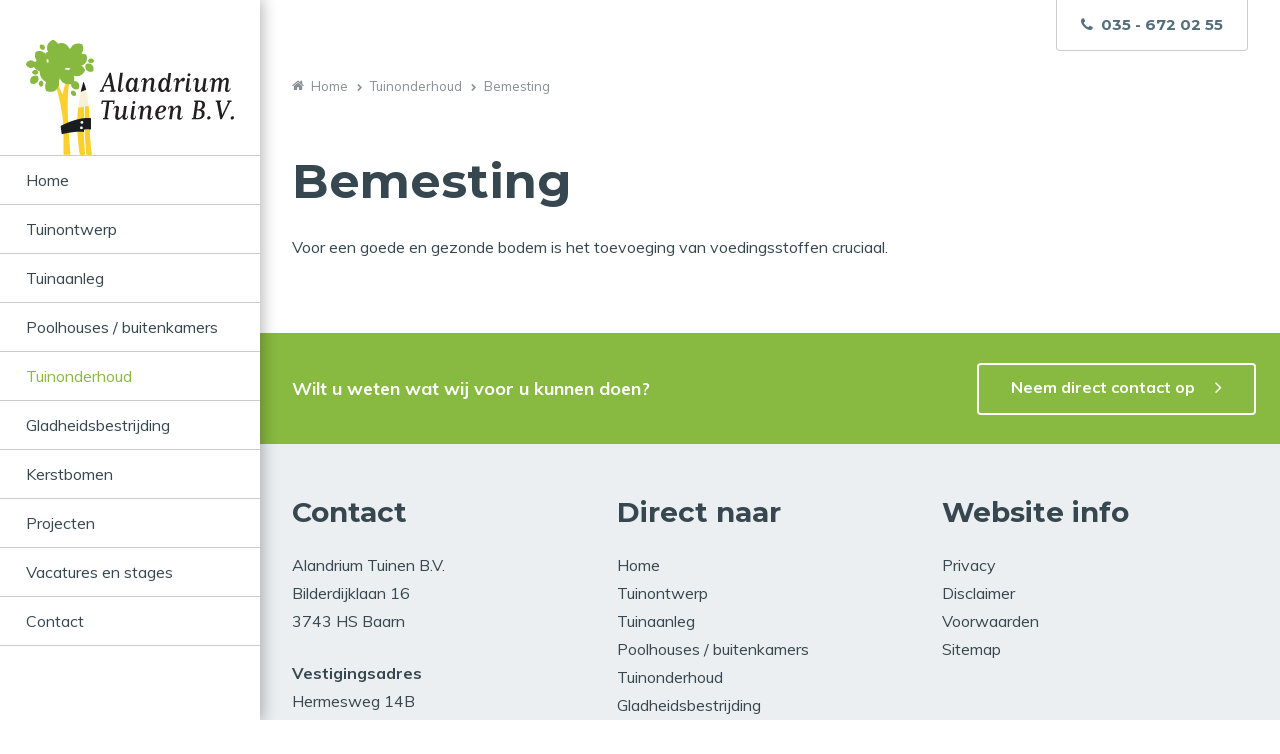

--- FILE ---
content_type: text/html; charset=UTF-8
request_url: https://alandriumtuinen.nl/tuinonderhoud/bemesting/
body_size: 2571
content:
<!DOCTYPE html>
<html lang="nl" class="vervolg no-header">
<head>
	<meta charset="utf-8">
	<title>bemesting | Alandrium Tuinen B.V.</title>
	<meta name="author" content="Alandrium Tuinen B.V.">
	<meta name="description" content="Voor een goede en gezonde bodem is het toevoeging van voedingsstoffen cruciaal. Neem contact met ons op voor de mogelijkheden.">
	<meta name="keywords" content="Bemesting">
	
	<meta property="og:title" content="bemesting | Alandrium Tuinen B.V." />
	<meta property="og:type" content="website" />
	<meta property="og:url" content="https://alandriumtuinen.nl/tuinonderhoud/bemesting/" />
	<meta property="og:description" content="Voor een goede en gezonde bodem is het toevoeging van voedingsstoffen cruciaal. Neem contact met ons op voor de mogelijkheden." />
	<meta property="og:site_name" content="Alandrium Tuinen B.V." />
	<meta property="og:locale" content="nl_NL" />
	<meta property="og:image" content="https://alandriumtuinen.nl/media/img/logo_og.png" />
	<meta property="og:image:type" content="image/png" />
	<meta property="og:image:width" content="1200" />
	<meta property="og:image:height" content="630" />

	<link rel="canonical" href="https://alandriumtuinen.nl/tuinonderhoud/bemesting/">

	<!-- Icons -->
	<link rel="icon" type="image/png" href="/favicon.png">

	<!-- Responsive & mobiel meta tags -->
	<meta name="HandheldFriendly" content="True">
	<meta name="MobileOptimized" content="320">
	<meta name="viewport" content="width=device-width, initial-scale=1.0, minimum-scale=1.0, maximum-scale=1.0, shrink-to-fit=no">

	<!-- Stylesheets -->
    <link rel="stylesheet" href="https://cdnjs.cloudflare.com/ajax/libs/font-awesome/4.7.0/css/font-awesome.min.css">
    <link rel="stylesheet" href="https://fonts.googleapis.com/css?family=Montserrat:400,400i,700,700i|Muli:400,400i,700,700i">
	<link rel="stylesheet" href="/media/css/app.css?id=25f84d62ca1e32f24547" media="screen">
	<link rel="stylesheet" href="/media/css/print.css?id=126b11fc215660506a57" media="print">

	
			<script type="application/ld+json">
				{"@context":{"@vocab":"http:\/\/schema.org","@base":"https:\/\/alandriumtuinen.nl"},"@graph":[{"@type":"BreadcrumbList","@id":"#crumbs"},{"@id":"#crumbs","itemListElement":{"@type":"ListItem","position":1,"item":{"@id":"https:\/\/alandriumtuinen.nl\/","name":"Home"}}},{"@id":"#crumbs","itemListElement":{"@type":"ListItem","position":2,"item":{"@id":"https:\/\/alandriumtuinen.nl\/tuinonderhoud\/","name":"Tuinonderhoud"}}},{"@id":"#crumbs","itemListElement":{"@type":"ListItem","position":3,"item":{"@id":"https:\/\/alandriumtuinen.nl\/tuinonderhoud\/bemesting\/","name":"Bemesting"}}},{"@type":"LocalBusiness","@id":"#business","name":"Alandrium Tuinen B.V.","email":"info@alandriumtuinen.nl","url":"https:\/\/alandriumtuinen.nl","description":"Alandrium Tuinen B.V.","telephone":"035 - 672 02 55","image":"https:\/\/alandriumtuinen.nl\/media\/img\/logo_default.svg","address":{"@type":"PostalAddress","postalCode":"3743 HS","streetAddress":"Bilderdijklaan 16","addressLocality":"Baarn"}}]}
			</script>
		

	
					<script>(function(w,d,s,l,i){w[l]=w[l]||[];w[l].push({"gtm.start":
					new Date().getTime(),event:"gtm.js"});var f=d.getElementsByTagName(s)[0],
					j=d.createElement(s),dl=l!="dataLayer"?"&l="+l:"";j.async=true;j.src=
					"https://www.googletagmanager.com/gtm.js?id="+i+dl;f.parentNode.insertBefore(j,f);
					})(window,document,"script","dataLayer","GTM-596GW8L");</script>
				
</head>

<body>

				<noscript><iframe src="https://www.googletagmanager.com/ns.html?id=GTM-596GW8L"
				height="0" width="0" style="display:none;visibility:hidden"></iframe></noscript>
			

<div class="Colors--1 Sidebar">
    <a href="https://alandriumtuinen.nl/" title="Alandrium Tuinen B.V." class="Sidebar__logo">
        <img src="/media/img/logo_default.svg" title="Alandrium Tuinen B.V." alt="Alandrium Tuinen B.V.">
    </a>
    <nav class="Navigation"><ul>
<li><a href="https://alandriumtuinen.nl/" title="Home" >Home</a></li>
<li><a href="https://alandriumtuinen.nl/tuinontwerp/" title="Tuinontwerp" >Tuinontwerp</a></li>
<li><a href="https://alandriumtuinen.nl/tuinaanleg/" title="Tuinaanleg" >Tuinaanleg</a></li>
<li><a href="https://alandriumtuinen.nl/poolhouses-buitenkamers/" title="Poolhouses / buitenkamers" >Poolhouses / buitenkamers</a></li>
<li><a class="active" href="https://alandriumtuinen.nl/tuinonderhoud/" title="Tuinonderhoud" >Tuinonderhoud</a></li>
<li><a href="https://alandriumtuinen.nl/gladheidsbestrijding/" title="Gladheidsbestrijding" >Gladheidsbestrijding</a></li>
<li><a href="https://alandriumtuinen.nl/kerstbomen/" title="Kerstbomen" >Kerstbomen</a></li>
<li><a href="https://alandriumtuinen.nl/projecten/" title="Projecten" >Projecten</a></li>
<li><a href="https://alandriumtuinen.nl/vacatures-en-stages/" title="Vacatures en stages" >Vacatures en stages</a></li>
<li><a href="https://alandriumtuinen.nl/contact/" title="Contact" >Contact</a></li>
</ul></nav>

</div>

<div class="Top">
    <div class="Container Clear">
        <div class="Top__left">
	        <a href="https://alandriumtuinen.nl/" title="Alandrium Tuinen B.V." class="Sidebar__logo">
		        <img src="/media/img/logo_default.svg" title="Alandrium Tuinen B.V." alt="Alandrium Tuinen B.V.">
		    </a>
   		</div>
        <div class="Top__right">
        	<a href="tel:035 - 672 02 55" title="035 - 672 02 55" class="Top__item Top__item--phone"><span class="HideOnDesktop">bel</span><span class="HideOnMobile">035 - 672 02 55</span></a>
			
            <div class="Top__item Top__item--menu menu-trigger"><span class="HideOnDesktop">Menu</span></div>
        </div>
    </div>
</div>

<div class="PageWrapper">
	<div class="Top Top--desktop">
	    <div class="Container Clear">
	        <div class="Top__right">
	        	<a href="tel:035 - 672 02 55" title="035 - 672 02 55" class="Top__item Top__item--phone"><span class="HideOnDesktop">bel</span><span class="HideOnMobile">035 - 672 02 55</span></a>
	        	
	        	<div class="Top__item Top__item--menu menu-trigger"><span class="HideOnDesktop">Menu</span></div>
	        </div>
	    </div>
	</div>

    

		<div class="Colors--1 Crumbs">
			<div class="Container Clear">
				<div class="Container--small">
					<p><a href="https://alandriumtuinen.nl/" title="Home">Home</a><a href="https://alandriumtuinen.nl/tuinonderhoud/" title="Tuinonderhoud">Tuinonderhoud</a><span>Bemesting</span></p>
			   </div>
			</div>
		</div>

		<main>
			<div class="SectionRow Colors--1 Content">
				<div class="Container Clear">
					<div class="Container--small">
						<h1>Bemesting</h1>

<p>Voor een goede en gezonde bodem is het toevoeging van voedingsstoffen cruciaal.</p>
					</div>
				</div>
			</div>

			

			

		</main>

		
	<section class="Cta">
        <div class="Container Clear">
        	<div class="Cta__title">Wilt u weten wat wij voor u kunnen doen?</div>
            <a class="btn btn--ghost" href="https://alandriumtuinen.nl/contact/" target="_self" title="Neem direct contact op">Neem direct contact op</a>
        </div>
	</section>


		<div class="SectionRow Colors--2 Footer">
			<div class="Container Clear">
				<div class="ContactFooter">
					<div class="Heading--h2">Contact</div>
					<div class="ContactFooter__locale">
						<span>Alandrium Tuinen B.V.</span>
						<span>Bilderdijklaan 16</span>
						<span>3743 HS Baarn</span>
					</div>
	                <div class="ContactFooter__locale">
	                	<strong>Vestigingsadres</strong>
		                <span>Hermesweg 14B</span>
		                <span>3741 GP Baarn</span>
	                </div>
					<div class="ContactFooter__direct">
						<span>035 - 672 02 55</span>
						<span><a href="mailto:info@alandriumtuinen.nl" title="info@alandriumtuinen.nl">info@alandriumtuinen.nl</a></span>
					</div>

					
						<div class="Social Social--larger">
							<a class="facebook" href="https://www.facebook.com/AlandriumTuinen/" title="Volg ons op Facebook" target="_blank" rel="me"></a><a class="instagram" href="https://www.instagram.com/alandriumtuinen/?hl=nl" title="Volg ons op Instagram" target="_blank" rel="me"></a>
						</div>
					
				</div>
				<div class="NavFooter">
					<div class="Heading--h2">Direct naar</div>
					<ul>
						<li><a href="https://alandriumtuinen.nl/" title="Home">Home</a></li><li><a href="https://alandriumtuinen.nl/tuinontwerp/" title="Tuinontwerp">Tuinontwerp</a></li><li><a href="https://alandriumtuinen.nl/tuinaanleg/" title="Tuinaanleg">Tuinaanleg</a></li><li><a href="https://alandriumtuinen.nl/poolhouses-buitenkamers/" title="Poolhouses / buitenkamers">Poolhouses / buitenkamers</a></li><li><a class="active" href="https://alandriumtuinen.nl/tuinonderhoud/" title="Tuinonderhoud">Tuinonderhoud</a></li><li><a href="https://alandriumtuinen.nl/gladheidsbestrijding/" title="Gladheidsbestrijding">Gladheidsbestrijding</a></li><li><a href="https://alandriumtuinen.nl/kerstbomen/" title="Kerstbomen">Kerstbomen</a></li><li><a href="https://alandriumtuinen.nl/projecten/" title="Projecten">Projecten</a></li><li><a href="https://alandriumtuinen.nl/vacatures-en-stages/" title="Vacatures en stages">Vacatures en stages</a></li><li><a href="https://alandriumtuinen.nl/contact/" title="Contact">Contact</a></li>
					</ul>
				</div>
				<div class="LinksFooter">
					<div class="Heading--h2">Website info</div>
					<ul>
						<li><a href="https://alandriumtuinen.nl/privacy/" title="Privacy">Privacy</a></li><li><a href="https://alandriumtuinen.nl/disclaimer/" title="Disclaimer">Disclaimer</a></li><li><a href="https://alandriumtuinen.nl/voorwaarden/" title="Algemene voorwaarden">Voorwaarden</a></li><li><a href="https://alandriumtuinen.nl/sitemap/" title="Sitemap">Sitemap</a></li>
					</ul>
				</div>
			</div>
		</div>

		<div class="Colors--2 FooterBar">
			<div class="Container Clear">
				<div class="FooterCopy">
					&copy;&nbsp;2025&nbsp;Alandrium Tuinen B.V.
				</div>
			</div>
		</div>
	</div>
</div>

<div class="Colors--3 SubNavigation">
	<span class="close"><i class="fa fa-times"></i></span>
</div>



<!-- Javascript -->
<script src="/media/js/app.js?id=fa638697267c92bf8b5f"></script>

</body>
</html>

--- FILE ---
content_type: text/css
request_url: https://alandriumtuinen.nl/media/css/app.css?id=25f84d62ca1e32f24547
body_size: 14526
content:
/*! normalize.css v3.0.2 | MIT License | git.io/normalize */html{font-family:sans-serif;-ms-text-size-adjust:100%;-webkit-text-size-adjust:100%;overflow-y:scroll}body{margin:0}article,aside,details,figcaption,figure,footer,header,hgroup,main,menu,nav,section,summary{display:block}audio,canvas,progress,video{display:inline-block;vertical-align:baseline}audio:not([controls]){display:none;height:0}[hidden],template{display:none}a{background-color:transparent}a:active,a:hover{outline:0}abbr[title]{border-bottom:1px dotted}b,strong{font-weight:700}dfn{font-style:italic}h1,h2,h3,h4,h5,h6{font-weight:400;font-family:Arial,Helvetica,sans-serif;margin:0}mark{background:#ff0;color:#000}small{font-size:80%}sub,sup{font-size:75%;line-height:0;position:relative;vertical-align:baseline}sup{top:-.5em}sub{bottom:-.25em}img{border:0}svg:not(:root){overflow:hidden}figure{margin:1em 40px}hr{box-sizing:content-box;height:0;margin:20px 0;border-bottom:0;border-top:0;border-color:#ccc currentcolor #fff;border-style:solid none;border-width:1px 0}pre{overflow:auto}#_atssh{display:none}address,p,pre{margin:0;padding:0;font-weight:400}code,kbd,pre,samp{font-family:monospace,monospace;font-size:1em}button,input,optgroup,select,textarea{color:inherit;font:inherit;margin:0}button{overflow:visible}ol,ul{list-style:none}ol,ol ol,ul,ul ul{margin:0;padding:0}ol li{margin-left:0}#nav li,#nav ol,#nav ul,#subnav li,#subnav ol,#subnav ul{margin:0;padding:0;background:none;text-decoration:none}img{box-sizing:border-box;vertical-align:middle}button,select{text-transform:none}button,html input[type=button],input[type=reset],input[type=submit]{-webkit-appearance:button;cursor:pointer}button[disabled],html input[disabled]{cursor:default}button::-moz-focus-inner,input::-moz-focus-inner{border:0;padding:0}input{line-height:normal}input[type=checkbox],input[type=radio]{box-sizing:border-box;padding:0}input[type=number]::-webkit-inner-spin-button,input[type=number]::-webkit-outer-spin-button{height:auto}input[type=search]{-webkit-appearance:textfield;box-sizing:content-box}input[type=search]::-webkit-search-cancel-button,input[type=search]::-webkit-search-decoration{-webkit-appearance:none}fieldset{border:1px solid silver;margin:0 2px;padding:.35em .625em .75em}legend{border:0;padding:0}textarea{overflow:auto;resize:vertical}optgroup{font-weight:700}table{border-collapse:collapse;border-spacing:0}td,th{padding:0;vertical-align:top}.clear{clear:both;width:100%;height:0;line-height:0;font-size:0}.Accordion{padding:32px 0}.Accordion__item{margin-bottom:10px;padding:0 14px;border:1px solid #d2d2d2;border-radius:3px}.Accordion__item:hover{border:1px solid #88b940}.Accordion__item:hover .Title-h1 span:after,.Accordion__item:hover .Title-h1 span:before{background:#88b940}.Accordion__item .Title-h1{margin:0;padding:9px 0 11px 26px;position:relative;cursor:pointer;color:#37474f;line-height:1.5;font-size:1em}.Accordion__item .Title-h1 span{position:absolute;left:0;top:16px;width:11px;height:11px}.Accordion__item .Title-h1 span:after{content:"";position:absolute;top:0;left:4px;width:3px;height:11px;background:#37474f}.Accordion__item .Title-h1 span:before{content:"";position:absolute;top:4px;left:0;width:11px;height:3px;background:#37474f}.Accordion__item .Title-h1.open span:after{display:none}.Accordion__item>div:not(.Title-h1){display:none;margin-top:10px}.Accordion__item>div:not(.Title-h1):after{content:"";display:table;clear:both}#jPanelMenu-menu{transform:none;background:#fff;overflow-y:auto!important;box-shadow:inset 5px 0 4px -4px rgba(0,0,0,.46)}#jPanelMenu-menu li,#jPanelMenu-menu ul{float:none;margin:0;padding:0}#jPanelMenu-menu ul{opacity:1!important}#jPanelMenu-menu ul [data-type=primary]{font-weight:700}#jPanelMenu-menu ul li{margin-top:-1px}#jPanelMenu-menu ul li>ul li:first-child a{font-weight:700}#jPanelMenu-menu ul li a{display:block;padding:12px 48px 12px 20px;transition:color .3s ease,background .3s ease,border .3s ease;color:#37474f;border-bottom:1px solid rgba(0,0,0,.2);font-size:1em;text-decoration:none;font-family:Montserrat,Arial,sans-serif}#jPanelMenu-menu ul li a.active,#jPanelMenu-menu ul li a:focus,#jPanelMenu-menu ul li a:hover{color:#88b940}#jPanelMenu-menu li li a{padding-left:30px}#jPanelMenu-menu li li li a{padding-left:40px}#jPanelMenu-menu li li li li a{padding-left:50px}#jPanelMenu-menu li li li li li a{padding-left:60px}#jPanelMenu-menu li li li li li li a{padding-left:70px}#jPanelMenu-menu .itemWrapper{position:relative}#jPanelMenu-menu .itemWrapper .jpanelTrigger{position:absolute;top:12px;right:20px;bottom:7px;width:27px;height:27px;box-sizing:border-box;display:block;background:transparent;border:1px solid rgba(0,0,0,.2);border-radius:4px;cursor:pointer}#jPanelMenu-menu .itemWrapper .jpanelTrigger:after{content:"";position:absolute;top:50%;left:50%;width:11px;height:3px;margin:-2px 0 0 -6px;background:#37474f}#jPanelMenu-menu .itemWrapper .jpanelTrigger:before{content:"";position:absolute;top:50%;left:50%;width:3px;height:11px;margin:-6px 0 0 -2px;background:#37474f}#jPanelMenu-menu .itemWrapper .jpanelTrigger.open:before{display:none}.jPanelMenu-panel{overflow:hidden}.menu-trigger{display:none;cursor:pointer}@media (max-width:900px){.menu-trigger{display:block;margin-right:-33px}}@media (max-width:700px){.menu-trigger{margin-right:-17px}}.no-flexbox .menu-trigger{float:right}.owl-carousel{display:none;width:100%;-webkit-tap-highlight-color:transparent;position:relative;z-index:1}.owl-carousel .owl-stage{position:relative;-ms-touch-action:pan-Y}.owl-carousel .owl-stage:after{content:".";display:block;clear:both;visibility:hidden;line-height:0;height:0}.owl-carousel .owl-stage-outer{position:relative;overflow:hidden;-webkit-transform:translateZ(0)}.owl-carousel .owl-item{position:relative;min-height:1px;float:left;-webkit-backface-visibility:hidden;-webkit-tap-highlight-color:transparent;-webkit-touch-callout:none}.owl-carousel .owl-item img{display:block;width:100%;-webkit-transform-style:preserve-3d}.owl-carousel .owl-dots.disabled,.owl-carousel .owl-nav.disabled{display:none}.owl-carousel .owl-dot,.owl-carousel .owl-nav .owl-next,.owl-carousel .owl-nav .owl-prev{cursor:pointer;cursor:hand;-webkit-user-select:none;-moz-user-select:none;-ms-user-select:none;user-select:none}.owl-carousel.owl-loaded{display:block}.owl-carousel.owl-loading{opacity:0;display:block}.owl-carousel.owl-hidden{opacity:0}.owl-carousel.owl-refresh .owl-item{visibility:hidden}.owl-carousel.owl-drag .owl-item{-webkit-user-select:none;-moz-user-select:none;-ms-user-select:none;user-select:none}.owl-carousel.owl-grab{cursor:move;cursor:-webkit-grab;cursor:grab}.owl-carousel.owl-rtl{direction:rtl}.owl-carousel.owl-rtl .owl-item{float:right}.no-js .owl-carousel{display:block}.owl-carousel .animated{-webkit-animation-duration:1s;animation-duration:1s;-webkit-animation-fill-mode:both;animation-fill-mode:both}.owl-carousel .owl-animated-in{z-index:0}.owl-carousel .owl-animated-out{z-index:1}.owl-carousel .fadeOut{-webkit-animation-name:fadeOut;animation-name:fadeOut}@-webkit-keyframes fadeOut{0%{opacity:1}to{opacity:0}}@keyframes fadeOut{0%{opacity:1}to{opacity:0}}.owl-height{transition:height .5s ease-in-out}.owl-carousel .owl-item .owl-lazy{opacity:0;transition:opacity .4s ease}.owl-carousel .owl-item img.owl-lazy{transform-style:preserve-3d}.owl-carousel .owl-video-wrapper{position:relative;height:100%;background:#000}.owl-carousel .owl-video-play-icon{position:absolute;height:80px;width:80px;left:50%;top:50%;margin-left:-40px;margin-top:-40px;background:url(owl.video.play.png) no-repeat;cursor:pointer;z-index:1;-webkit-backface-visibility:hidden;transition:transform .1s ease}.owl-carousel .owl-video-play-icon:hover{transform:scale(1.3)}.owl-carousel .owl-video-playing .owl-video-play-icon,.owl-carousel .owl-video-playing .owl-video-tn{display:none}.owl-carousel .owl-video-tn{opacity:0;height:100%;background-position:50%;background-repeat:no-repeat;background-size:contain;transition:opacity .4s ease}.owl-carousel .owl-video-frame{position:relative;z-index:1;height:100%;width:100%}

/*! fancyBox 3.0.0 Beta 1 fancyapps.com | fancyapps.com/fancybox/#license */html{position:relative}#fancybox-loading,#fancybox-lock,.fancybox-error,.fancybox-image,.fancybox-inner,.fancybox-skin,.fancybox-tmp,.fancybox-wrap,.fancybox-wrap embed,.fancybox-wrap iframe,.fancybox-wrap object,a.fancybox-close,a.fancybox-expand,a.fancybox-nav,a.fancybox-nav span{display:block;padding:0;margin:0;border:0;outline:none;vertical-align:top;background-color:transparent;background-repeat:no-repeat;background-image:none;text-shadow:none}#fancybox-lock{position:fixed;top:0;left:0;right:0;bottom:0;z-index:999920;overflow:hidden!important;-webkit-transition:-webkit-transform .5s;-webkit-transform:translateX(0)}.fancybox-lock-test{overflow-y:hidden!important}.fancybox-lock{width:auto}.fancybox-lock,.fancybox-lock body{overflow:hidden!important}.fancybox-wrap{position:absolute;top:0;left:0;z-index:999920;-ms-touch-action:none;-webkit-transform:translateZ(0)}.fancybox-opened{z-index:999930}.fancybox-skin{border-style:solid;border-color:#fff;background:#fff;color:#444}.fancybox-inner{position:relative;overflow:hidden;-webkit-overflow-scrolling:touch;width:100%;height:100%;max-width:100%;max-height:100%}.fancybox-spacer{position:absolute;top:100%;left:0;width:1px}.fancybox-iframe,.fancybox-image{display:block;width:100%;height:100%}.fancybox-image{max-width:100%;max-height:100%;zoom:1}a.fancybox-close{top:10px;right:10px;width:38px;height:39px;background-position:0 0}a.fancybox-close,a.fancybox-nav{position:absolute;cursor:pointer;z-index:999940}a.fancybox-nav{top:0;width:50%;height:100%;text-decoration:none;-webkit-tap-highlight-color:rgba(0,0,0,0);overflow:hidden}.fancybox-type-html a.fancybox-nav,.fancybox-type-iframe a.fancybox-nav,.fancybox-type-inline a.fancybox-nav{width:70px}a.fancybox-prev{left:10px}a.fancybox-next{right:10px}a.fancybox-nav span{position:absolute;top:50%;width:25px;height:35px;margin-top:-15px;cursor:pointer;z-index:999940}a.fancybox-prev span{left:0;background-position:-7px -51px}a.fancybox-next span{right:0;background-position:-7px -100px}.fancybox-mobile a.fancybox-nav{max-width:80px}.fancybox-desktop a.fancybox-nav{opacity:.5;filter:alpha(opacity=50)}.fancybox-desktop a.fancybox-nav:hover{opacity:1;filter:alpha(opacity=100)}a.fancybox-expand{position:absolute;bottom:0;right:0;width:36px;height:37px;z-index:999950;opacity:0;filter:alpha(opacity=0);background-position:-1px -148px;zoom:1;transition:opacity .5s ease}.fancybox-wrap:hover a.fancybox-expand{opacity:.5;filter:alpha(opacity=50)}.fancybox-wrap a.fancybox-expand:hover{opacity:1;filter:alpha(opacity=100)}#fancybox-loading{position:fixed;top:50%;left:50%;margin-top:-30px;margin-left:-30px;width:60px;height:60px;background-color:#111;background-image:url(/media/img/fancybox/loader.gif);background-position:50%;opacity:.85;filter:alpha(opacity=85);cursor:pointer;z-index:999960;border-radius:8px}.fancybox-tmp{position:absolute!important;top:-99999px;left:-99999px;max-width:99999px;max-height:99999px;overflow:visible!important}.fancybox-title{font:normal 14px Helvetica Neue,Helvetica,Arial,sans-serif;line-height:1.5;position:relative;text-shadow:none;z-index:999950;display:block;visibility:hidden}.fancybox-title-float-wrap{position:relative;margin-top:10px;text-align:center;zoom:1;left:-9999px}.fancybox-title-float-wrap>div{display:inline-block;padding:7px 20px;font-weight:700;color:#fff;text-shadow:0 1px 2px #222;background:transparent;background:rgba(0,0,0,.8);border-radius:15px}.fancybox-title-outside-wrap{position:relative;margin-top:10px;color:#fff;text-shadow:0 1px rgba(0,0,0,.5)}.fancybox-title-inside-wrap{padding-top:10px}.fancybox-title-over-wrap{position:absolute;bottom:0;left:0;color:#fff;padding:5px;background:#000;background:rgba(0,0,0,.8);max-height:50%;overflow:auto}.fancybox-overlay{position:absolute;top:0;left:0;overflow:hidden;z-index:999910}.fancybox-overlay-fixed{position:fixed;top:0;right:0;bottom:0;left:0}.fancybox-default-skin{border-color:#f9f9f9;background:#f9f9f9}.fancybox-default-skin-open{box-shadow:0 10px 25px rgba(0,0,0,.5)}.fancybox-default-overlay{background:#000;opacity:.9;filter:alpha(opacity=90)}.fancybox-default a.fancybox-close,.fancybox-default a.fancybox-expand,.fancybox-default a.fancybox-nav span{background-image:url(/media/img/fancybox/svg/sprite_controls.png)}.Album__item:after,.back:before,.BlockItem__itemMore .BlockItem__readMore:after,.btn.btn--back:before,.btn:after,.Crumbs a:after,.Crumbs a:first-child:before,.fa:after,.fa:before,.Header .owl-next:after,.Header .owl-prev:after,.knop:after,.Listblocks__item:after,.Logoserie .owl-next:after,.Logoserie .owl-prev:after,.more:after,.Navigation .HasSubNav:after,.NewsDetail__button a:before,.Popup__text ul.checked li:before,.Popup__text ul li:before,.Social a:after,.Team__blocks .owl-next:after,.Team__blocks .owl-prev:after,.Top__item--languages .dropdown:after,.Top__item--ratings .Ratings__rating-link:before,.Top__item:before,.Video--item:after,body[class*=cke_] ul li:before,main ul li:before,table.slide:after,table.slide:before,table.striped:after,table.striped:before{font:normal normal normal 14px/1 FontAwesome;font-size:inherit;text-rendering:auto;-webkit-font-smoothing:antialiased;-moz-osx-font-smoothing:grayscale}.Colors--1{background:#fff;color:#37474f;border-color:rgba(0,0,0,.2)}.Colors--1+.Colors--1{border-top-style:solid;border-top-width:1px}.vervolg .Colors--1+.Colors--2.News,.vervolg .Colors--1+.Colors--2.Portfolio{position:relative}.vervolg .Colors--1+.Colors--2.News:after,.vervolg .Colors--1+.Colors--2.Portfolio:after{content:"";height:48px;position:absolute;top:0;right:0;left:0;background:#fff}@media (max-width:500px){.vervolg .Colors--1+.Colors--2.News:after,.vervolg .Colors--1+.Colors--2.Portfolio:after{display:none}}.Colors--1 .BlockItem{border:0!important}.Colors--1 .BlockItem__readMore{color:#88b940}.Colors--1 .BlockItem__readMore:after{color:inherit}.Colors--1 *{color:#37474f}.Colors--1 *,.Colors--1 :after,.Colors--1 :before{border-color:rgba(0,0,0,.2)}.Colors--1 ul li:before{color:#88b940!important}.Colors--1 .back,.Colors--1 .back:hover,.Colors--1 .more,.Colors--1 .more:hover,.Colors--1 a,.Colors--1 a:hover{color:#88b940}.Colors--1 .btn,.Colors--1 .knop{background:#88b940;color:#fff!important}.Colors--1 .btn:before,.Colors--1 .knop:before{background:hsla(0,0%,100%,.05)}.Colors--1 .btn--ghost,.Colors--1 .knop--ghost{color:#37474f!important;border-color:rgba(0,0,0,.2)!important}.Colors--1 .btn--ghost:before,.Colors--1 .knop--ghost:before{background:rgba(0,0,0,.075)}.Colors--2{background:#eceff1;color:#37474f;border-color:rgba(0,0,0,.2)}.Colors--2+.Colors--2{border-top-style:solid;border-top-width:1px}.Colors--2 .Colors--1 *{color:#37474f}.Colors--2 .Colors--1 .BlockItem__readMore{color:#88b940}.Colors--2 *{color:#37474f}.Colors--2 *,.Colors--2 :after,.Colors--2 :before{border-color:rgba(0,0,0,.2)}.Colors--2 .back,.Colors--2 .back:hover,.Colors--2 .more,.Colors--2 .more:hover,.Colors--2 a,.Colors--2 a:hover,.Colors--2 ul li:before{color:#e4903c}.Colors--2 .btn,.Colors--2 .knop{background:#88b940;color:#fff!important}.Colors--2 .btn:before,.Colors--2 .knop:before{background:hsla(0,0%,100%,.05)}.Colors--2 .btn--ghost,.Colors--2 .knop--ghost{color:#37474f!important;border-color:rgba(0,0,0,.2)!important}.Colors--2 .btn--ghost:before,.Colors--2 .knop--ghost:before{background:rgba(0,0,0,.075)}.Colors--3{background:#313a43;color:#fff;border-color:hsla(0,0%,100%,.3)}.Colors--3+.Colors--3{border-top-style:solid;border-top-width:1px}.Colors--3 .BlockItem{border:0!important}.Colors--3 .Colors--1 *{color:#37474f}.Colors--3 .Colors--1 .BlockItem__readMore{color:#88b940}.Colors--3 *{color:#fff}.Colors--3 *,.Colors--3 :after,.Colors--3 :before{border-color:hsla(0,0%,100%,.3)}.Colors--3 .back,.Colors--3 .back:hover,.Colors--3 .more,.Colors--3 .more:hover,.Colors--3 a,.Colors--3 a:hover,.Colors--3 ul li:before{color:#e4903c}.Colors--3 .btn,.Colors--3 .knop{background:#88b940;color:#fff!important}.Colors--3 .btn:before,.Colors--3 .knop:before{background:hsla(0,0%,100%,.05)}.Colors--3 .btn--ghost,.Colors--3 .knop--ghost{color:#fff!important;border-color:hsla(0,0%,100%,.3)!important}.Colors--3 .btn--ghost:before,.Colors--3 .knop--ghost:before{background:hsla(0,0%,100%,.05)}.Container{padding:0 32px;width:1200px;margin:0 auto;box-sizing:border-box}.Container--small{max-width:950px}@media (max-width:1500px){.Container{width:auto}}@media (max-width:700px){.Container{padding:0 16px}}.Clear:after{content:"";display:table;clear:both;font-size:0;line-height:0;height:0}.iframe-container,.iframe-container-4-2,.iframe-container-4-3,.iframe-container-16-9{position:relative;height:0;overflow:hidden;margin-bottom:24px}.iframe-container-4-2 embed,.iframe-container-4-2 iframe,.iframe-container-4-2 object,.iframe-container-4-3 embed,.iframe-container-4-3 iframe,.iframe-container-4-3 object,.iframe-container-16-9 embed,.iframe-container-16-9 iframe,.iframe-container-16-9 object,.iframe-container embed,.iframe-container iframe,.iframe-container object{position:absolute;top:0;left:0;width:100%;height:100%}.iframe-container{margin:56px 0;padding-bottom:60%}.iframe-container-4-2{padding-bottom:50%}.iframe-container-4-3{padding-bottom:75%}.iframe-container-16-9{padding-bottom:56.25%}body,html{font-family:Muli,Arial,sans-serif;font-size:16px;line-height:1.75;font-weight:400}@media (max-width:700px){body,html{font-size:14px}}body{overflow-x:hidden}.Heading--h1,.Heading--h2,.Heading--h3,.Heading--h4,h1,h2,h3,h4,span.h1{font-family:Montserrat,Arial,sans-serif;font-weight:700}address,ol,p,table{line-height:1.75;margin-bottom:1.5em}.Heading--h1,h1,span.h1{margin-bottom:.5em;padding-top:0;font-size:3rem;line-height:1.1666666667}@media (max-width:700px){.Heading--h1,h1,span.h1{font-size:2.1875rem}.home .Heading--h1,.home h1,.home span.h1{text-align:center}}.Heading--h2,h2{margin-bottom:.6666666667em;padding-top:1em;font-size:1.75rem;line-height:1.4285714286}@media (max-width:700px){.Heading--h2,h2{font-size:1.625rem}}h3{margin-bottom:1em;padding-top:1.5em;font-size:1.375rem;line-height:1.6842105263}@media (max-width:700px){h3{font-size:1.25rem}}strong{font-weight:700}a{transition:background .3s ease,color .3s ease;color:#88b940}a,a:hover{text-decoration:underline}a:hover{color:inherit}.more{font-weight:700;white-space:nowrap}.more:after{content:"\F054";color:inherit;font-size:.65em;text-decoration:underline;display:inline-block;margin-left:7px;text-decoration:none}.more:hover{text-decoration:underline}.back{font-weight:700;white-space:nowrap}.back:before{content:"\F053";color:inherit;font-size:.65em;text-decoration:underline;display:inline-block;margin-right:7px;transform:translateY(-1px);text-decoration:none}.back:hover{text-decoration:underline}main{clear:both}body[class*=cke_] ol,body[class*=cke_] ul,main ol,main ul{margin:0 0 24px 20px}body[class*=cke_] ol ol,body[class*=cke_] ol ul,body[class*=cke_] ul ol,body[class*=cke_] ul ul,main ol ol,main ol ul,main ul ol,main ul ul{margin-bottom:0}body[class*=cke_] ol,main ol{list-style:decimal}body[class*=cke_] ol li,main ol li{margin-left:24px}body[class*=cke_] ul li,main ul li{list-style:none;padding-left:18px;position:relative}body[class*=cke_] ul li:before,main ul li:before{content:"\F054";font-size:.6em;position:absolute;top:11px;left:4px}blockquote{margin:30px;padding:5px 0 5px 20px;border-left-style:solid;border-left-width:4px;opacity:.7;font-style:italic}blockquote p{margin:0;padding:0}input,optgroup,select,textarea{font-family:Muli,Arial,sans-serif;color:#37474f;line-height:1.2}input[type=date],input[type=datetime-local],input[type=datetime],input[type=email],input[type=month],input[type=number],input[type=password],input[type=search],input[type=tel],input[type=text],input[type=time],input[type=url],input[type=week],select,textarea{box-sizing:border-box;width:100%;height:38px;margin:0;padding:2px 3px;text-align:left;background-clip:padding-box;float:left;border-style:solid;border-width:1px;-o-border-image:none;border-image:none;color:#37474f!important;border-radius:4px;outline:0 none}form label span{display:inline;color:#999;font-weight:300}form label{overflow:hidden;text-overflow:ellipsis;white-space:nowrap;float:left;max-width:100%;display:block;margin:0 10px 0 0;line-height:28px;cursor:pointer}form label.nowrap{float:none;white-space:normal}.checkbox-group label{white-space:normal;line-height:185%}form input[type=radio]{margin:7px 5px 0;padding:0;float:left}form input[type=checkbox]{margin:4px 4px 0 0;padding:0;float:left}select[multiple],select[size],textarea{height:auto}textarea{min-height:110px}.file{position:relative;clear:both}.file:after{content:"";display:table;clear:both}.file input[type=file]+span{position:absolute;top:0;right:0;bottom:0;left:0;border-color:#848484 #c1c1c1 #e1e1e1;border-style:solid;border-width:1px}.file input[type=file]{position:relative;width:95%;margin:10px;float:left;font-size:13px;font-style:italic;z-index:3}input[type=checkbox]:active,input[type=checkbox]:focus,input[type=radio]:active,input[type=radio]:focus{border:0;box-shadow:none}label.checkbox{float:none;clear:both;white-space:normal;display:block;line-height:22px;margin-left:20px;overflow:visible}label.checkbox input{float:left;margin-left:-20px}div.checkbox-label{line-height:1.4}div.radio-label{padding:3px 0}form .captcha_container{clear:both;margin:10px 0;padding:10px 0;text-align:center;border-color:#848484 #c1c1c1 #e1e1e1;border-style:solid;border-width:1px;-o-border-image:none;border-image:none;border-radius:0 0 0 0}.review_photowrap label{float:none;white-space:normal}@media (-webkit-min-device-pixel-ratio:0){select{-webkit-appearance:none}select[multiple],select[multiple][size],select[size]{background-image:none;padding-right:3px}select,select[size="0"],select[size="1"]{background-image:url([data-uri]);background-repeat:no-repeat;background-position:100%;padding-right:20px}::-webkit-validation-bubble-message{box-shadow:none;background:-webkit-gradient(linear,left top,left bottom,color-stop(0,#666),color-stop(1,#000));border:0;color:#fff;font:13px/17px Lucida Grande,Arial,Liberation Sans,FreeSans,sans-serif;overflow:hidden;padding:15px 15px 17px;text-shadow:#000 0 0 1px;min-height:16px}::-webkit-validation-bubble-arrow,::-webkit-validation-bubble-top-inner-arrow,::-webkit-validation-bubble-top-outer-arrow{box-shadow:none;background:#666;border-color:#666}}a.button:focus,button:focus,input:focus,input[type=file]:focus+span,select:focus,textarea:focus{box-shadow:0 0 5px 0 #9ac0fb;border:1px solid #7baefc;z-index:1}input[type=file]:focus{box-shadow:none;border:0;z-index:2;outline:none}input[type=date][disabled],input[type=date][readonly],input[type=datetime-local][disabled],input[type=datetime-local][readonly],input[type=datetime][disabled],input[type=datetime][readonly],input[type=email][disabled],input[type=email][readonly],input[type=month][disabled],input[type=month][readonly],input[type=number][disabled],input[type=number][readonly],input[type=password][disabled],input[type=password][readonly],input[type=search][disabled],input[type=search][readonly],input[type=tel][disabled],input[type=tel][readonly],input[type=text][disabled],input[type=text][readonly],input[type=time][disabled],input[type=time][readonly],input[type=url][disabled],input[type=url][readonly],input[type=week][disabled],input[type=week][readonly],select[disabled],select[readonly],textarea[disabled],textarea[readonly]{background-color:#eee}a.button_disabled,button[disabled],input[disabled],select[disabled],select[disabled] optgroup,select[disabled] option,textarea[disabled]{-moz-user-select:none;box-shadow:none;color:#888;cursor:default}.fld{float:left;margin-bottom:8px;padding-right:5px;box-sizing:border-box}.fld .btn{margin:8px 0 0}.fld_1{width:8.3333333333%}.fld_2{width:16.6666666667%}.fld_3{width:25%}.fld_4{width:33.3333333333%}.fld_5{width:41.6666666667%}.fld_6{width:50%}.fld_7{width:58.3333333333%}.fld_8{width:66.6666666667%}.fld_9{width:75%}.fld_10{width:83.3333333333%}.fld_11{width:91.6666666667%}.fld_12{width:100%}.fld_cleft{clear:left}.fld_cright{clear:right}.fld_clear{clear:both}.fld_aright{text-align:right}.fld_fright{float:right}.fld_website{display:none}.nopadding{padding:0}.nomargin{margin:0}@media (max-width:800px){.fld_1,.fld_2,.fld_3,.fld_4,.fld_5{width:50%}.fld_6,.fld_7,.fld_8,.fld_9,.fld_10,.fld_11,.fld_12,.fld_100procent{width:100%}.fld_btn{width:50%}}@media (max-width:580px){.fld_1,.fld_2,.fld_3,.fld_4,.fld_5,.fld_6,.fld_7,.fld_8,.fld_9,.fld_10,.fld_11,.fld_12,.fld_100procent,.fld_btn{width:100%}}#error,.error{margin:5px 0 10px;padding:10px;border:1px solid #e9a6a6;background-color:#faeaea;border-radius:4px;position:relative;color:#333;font-size:1em;line-height:185%}#error a,.error a{color:#333}#goed,#new-account{margin:5px 0 10px;padding:10px;border:1px solid #63b47c;background-color:#a8e6bb;border-radius:4px;position:relative;color:#333;font-size:1em;line-height:185%}#goed a,#new-account a{color:#333}#goed p,#new-account p{margin:0}#fout{margin:5px 0 10px;padding:10px;border:1px solid red;background-color:#fcc;position:relative;font-size:1em;line-height:185%}#fout,#fout a{color:#333}#fout p{margin:0}#error .close,#fout .close,#goed .close,#new-account .close{position:absolute;right:7px;top:2px;color:#000;text-decoration:none}.inputError input,.inputError select,.inputError textarea{background-color:#faeaea;border:1px solid #e9a6a6}.inputError input:focus,.inputError select:focus,.inputError textarea:focus{box-shadow:0 0 7px rgba(219,15,15,.18)}.btn,.knop{border:0!important;border-radius:4px;font-weight:700;position:relative;display:inline-block;margin:10px 10px 0 0;padding:16px 32px 20px;max-width:100%;overflow:hidden;transition:background .3s ease;text-decoration:none;font-family:Muli,Arial,sans-serif;line-height:1.5;text-align:center;text-overflow:ellipsis;z-index:1}@media (max-width:700px){.btn,.knop{padding-left:24px;padding-right:24px}}.btn:after,.knop:after{content:"\F105";position:relative;top:1px;margin-left:20px;font-size:1.2em;line-height:0;color:inherit}.btn:before,.knop:before{content:"";position:absolute;background-color:hsla(0,0%,100%,.05);border-radius:50%;top:50%;left:50%;transform:translate(-50%,-50%);width:0;height:0;transition:all .8s ease;z-index:-1}.btn:hover,.knop:hover{color:inherit;text-decoration:none}.btn:hover:before,.knop:hover:before{border-radius:0;width:150%;padding-bottom:150%}.btn:active,.btn:focus,.knop:active,.knop:focus{box-shadow:none;outline:none}.btn.btn_submit{float:right}.btn.btn_submit:after{display:none}.btn--ghost{padding-top:14px;padding-bottom:18px;background:none!important;border-style:solid!important;border-width:2px!important}.btn--ghost:before{background-color:rgba(0,0,0,.075)}.btn--ghost:after{color:inherit}.btn--ghost:hover{background:none;color:inherit}.btn--ghost:hover:after{color:inherit}.btn--ghost:active{background:none}.btn--ghost:focus{box-shadow:none;outline:none}.btn.btn--back:after{content:"";position:absolute;background-color:hsla(0,0%,100%,.05)!important;border-radius:50%;top:50%;left:50%;transform:translate(-50%,-50%);width:0;height:0;transition:all .8s ease;z-index:-1}.btn.btn--back:before{background:none!important;border-radius:0;top:auto;left:auto;transform:none;width:auto;height:auto;transition:none;z-index:1;content:"\F104";position:relative;top:1px;margin-right:16px;font-size:1.2em;line-height:0}.btn.btn--back:hover:before{border-radius:0;width:auto;padding-bottom:0}.btn.btn--back:hover:after{border-radius:0;width:150%;padding-bottom:150%}.btn--ghost.btn--back:before{color:inherit!important}.btn--ghost.btn--back:after{background-color:rgba(0,0,0,.075)!important}.btn--video:before{content:"\F144"!important;font-size:1.5em!important;top:3px!important}table.responsive{table-layout:fixed}@media (max-width:580px){table.responsive{width:100%!important}table.responsive td,table.responsive th{display:block;width:100%!important}}table.slide,table.striped{border:0;position:relative}table.slide td,table.slide th,table.striped td,table.striped th{border:0;border-top:1px solid #ddd;padding:8px;box-sizing:border-box}table.slide tr:first-child td,table.striped tr:first-child td{border-top:0}table.slide tr:nth-child(2n) td,table.striped tr:nth-child(2n) td{background:#fff}table.slide tr:nth-child(odd) td,table.striped tr:nth-child(odd) td{background:#ebebeb}table.slide.thead tr:first-child td,table.striped.thead tr:first-child td{border-bottom:2px solid #ddd;font-weight:700;white-space:nowrap}table.slide.thead tr:nth-child(odd) td,table.striped.thead tr:nth-child(odd) td{background:#fff}table.slide.thead tr:nth-child(2n+2) td,table.striped.thead tr:nth-child(2n+2) td{background:#ebebeb}@media (max-width:580px){table.striped{width:100%!important}table.striped td,table.striped th{display:block!important;width:100%!important;background:#fff!important;border:0!important;border-top:1px solid #ddd!important;font-weight:400!important}table.striped tr:first-child td:first-child{border-top:0!important}.table-slider{overflow-x:scroll;padding-top:54px;margin-bottom:24px}.table-slider table.slide{min-width:530px;margin-bottom:0}.table-slider table.slide:after{content:"\F25A";position:absolute;top:-53px;left:0;font-size:24px;color:#000}.table-slider table.slide:before{content:"\F07E";position:absolute;top:-31px;left:0;font-size:24px;color:#000}}img.responsive{max-width:100%;height:auto;border-radius:4px}@media (max-width:360px){img.responsive{max-width:none;width:100%;float:none;margin:0 0 20px}}img.responsive-left-10{float:left;margin:9px 40px 40px 0;max-width:10%;height:auto;border-radius:4px}@media (max-width:360px){img.responsive-left-10{max-width:none;width:100%;float:none;margin:0 0 20px}}img.responsive-left-20{float:left;margin:9px 40px 40px 0;max-width:20%;height:auto;border-radius:4px}@media (max-width:360px){img.responsive-left-20{max-width:none;width:100%;float:none;margin:0 0 20px}}img.responsive-left-30{float:left;margin:9px 40px 40px 0;max-width:30%;height:auto;border-radius:4px}@media (max-width:360px){img.responsive-left-30{max-width:none;width:100%;float:none;margin:0 0 20px}}img.responsive-left-40{float:left;margin:9px 40px 40px 0;max-width:40%;height:auto;border-radius:4px}@media (max-width:360px){img.responsive-left-40{max-width:none;width:100%;float:none;margin:0 0 20px}}img.responsive-left-50{float:left;margin:9px 40px 40px 0;max-width:50%;height:auto;border-radius:4px}@media (max-width:360px){img.responsive-left-50{max-width:none;width:100%;float:none;margin:0 0 20px}}img.responsive-right-10{float:right;margin:9px 0 40px 40px;max-width:10%;height:auto;border-radius:4px}@media (max-width:360px){img.responsive-right-10{max-width:none;width:100%;float:none;margin:0 0 20px}}img.responsive-right-20{float:right;margin:9px 0 40px 40px;max-width:20%;height:auto;border-radius:4px}@media (max-width:360px){img.responsive-right-20{max-width:none;width:100%;float:none;margin:0 0 20px}}img.responsive-right-30{float:right;margin:9px 0 40px 40px;max-width:30%;height:auto;border-radius:4px}@media (max-width:360px){img.responsive-right-30{max-width:none;width:100%;float:none;margin:0 0 20px}}img.responsive-right-40{float:right;margin:9px 0 40px 40px;max-width:40%;height:auto;border-radius:4px}@media (max-width:360px){img.responsive-right-40{max-width:none;width:100%;float:none;margin:0 0 20px}}img.responsive-right-50{float:right;margin:9px 0 40px 40px;max-width:50%;height:auto;border-radius:4px}@media (max-width:360px){img.responsive-right-50{max-width:none;width:100%;float:none;margin:0 0 20px}}.Crumbs+.SectionRow{padding-top:24px}.SectionRow{padding:48px 0}.home .SectionRow{padding:80px 0}@media (max-width:700px){.home .SectionRow,.SectionRow{padding:40px 0}}.SectionRow.Portfolio{padding:96px 0 48px}@media (max-width:700px){.SectionRow.Portfolio{padding:88px 0 40px}}@media (max-width:500px){.SectionRow.Portfolio{padding:40px 0}}.SectionRow.News{padding:48px 0}@media (max-width:700px){.SectionRow.News{padding:40px 0}}@media (max-width:500px){.SectionRow.News{padding:40px 0}}.SectionRow .Container>:last-child{margin-bottom:0}.SectionRow .Container>h1:first-child{margin-top:-8px}.SectionRow .Container>h2:first-child,.SectionRow .Container>h3:first-child{padding-top:0}.Top{position:static;top:auto;left:auto;right:auto;display:none}@media (max-width:900px){.Top{background:#fff;box-shadow:0 3px 15px 0 rgba(0,0,0,.3);position:fixed;display:block;top:0;left:0;right:0;z-index:9999;transition:all .3s ease-in-out}.Top .Top__item--languages{display:none!important}body[data-menu-position=open] .Top{transform:translate3d(-250px,0,0)}}.Top--desktop{display:block}@media (max-width:900px){.Top--desktop{display:none}}.Top .Container{position:relative}.Top__left{display:none}@media (max-width:900px){.Top__left{box-sizing:border-box;position:absolute;top:0;bottom:0;left:24px;display:block;width:260px}.Top__left .Sidebar__logo{width:100%;height:100%;padding-bottom:0}.Top__left img{position:absolute;top:50%;left:0;transform:translateY(-50%);max-width:100%;max-height:100%;padding:16px 0}}@media (max-width:700px){.Top__left{width:200px;left:16px}}@media (max-width:500px){.Top__left{width:110px}}.Top__right{float:right;background:rgba(0,0,0,.5);z-index:9999;position:relative;border-radius:0 0 4px 4px}@media (min-width:901px){.no-header .Top__right{background:none;color:#546e7a;border:1px solid rgba(0,0,0,.2);border-top:none}}@media (max-width:900px){.Top__right{background:none;border-radius:0;color:#37474f;height:70px}}.Top__item{float:left;color:#fff!important;text-decoration:none;font-family:Montserrat,Arial,sans-serif;font-weight:700;font-size:.9375rem;padding:12px 24px;position:relative;border-left:1px solid hsla(0,0%,100%,.3)}.Top__item *{color:inherit!important}.Top__item:last-child{border-left:none}@media (min-width:901px){.no-header .Top__item{color:#546e7a!important;border-left:1px solid rgba(0,0,0,.2)}.no-header .Top__item:hover{color:#546e7a}}.Top__item:first-child{border-left:0}.Top__item:hover{text-decoration:none;color:#fff}.Top__item:before{content:"";color:inherit;margin-right:8px}.Top__item--phone:before{content:"\F095"}.Top__item--mail:before{content:"\F0E0"}.Top__item--menu:before{margin-right:8px;content:"\F0C9"}.Top__item--ratings .Ratings__rating-link{color:#fff;text-decoration:none}@media (min-width:901px){.no-header .Top__item--ratings .Ratings__rating-link,.no-header .Top__item--ratings .Ratings__rating-link:hover{color:#546e7a}}.Top__item--ratings .Ratings__rating-link:hover{color:#fff;text-decoration:none}.Top__item--ratings .Ratings__rating-link:before{display:none}@media (max-width:900px){.Top__item--ratings .Ratings__rating-link{color:#37474f}.Top__item--ratings .Ratings__rating-link:before{content:"\F005";font-size:18px;display:block;text-align:center;color:#37474f}.Top__item--ratings .Ratings__rating-link:hover:before{color:#37474f}}.Top__item--ratings .Ratings__label,.Top__item--ratings .Ratings__wrapper{float:left}.Top__item--ratings .Ratings__stars{float:left;margin:4px 8px 0 0}@media (max-width:900px){.Top__item--ratings .Ratings__stars{display:none}}@media (max-width:700px){.Top__item--ratings .Ratings__stars{margin:4px 8px 0 0}}.Top__item--ratings .Ratings__stars>span{display:block;float:left;width:15px;height:15px;margin-left:3px;background:url(/media/img/sprite_stars_top.svg) no-repeat 0 -40px}@media (min-width:901px){.no-header .Top__item--ratings .Ratings__stars>span{background:url(/media/img/sprite_stars.svg) no-repeat 0 -40px}}.Top__item--ratings .Ratings__stars>span:first-child{margin-left:0}.Top__item--ratings .Ratings__stars>span span{display:block;height:15px;background:url(/media/img/sprite_stars_top.svg) no-repeat 0 0}@media (min-width:901px){.no-header .Top__item--ratings .Ratings__stars>span span{background:url(/media/img/sprite_stars.svg) no-repeat 0 0}}.Top__item--ratings .Ratings__text{float:left;padding:0;background:none;font-weight:700}.Top__item--ratings .Ratings__text:after{display:none}@media (max-width:900px){.Top__item--ratings .Ratings__score{color:#607d8b;font-size:11px}}.Top__item--ratings .Ratings__score span{font-weight:400}.Top__item--languages{opacity:1;cursor:pointer;position:relative;text-transform:uppercase;transition:background .3s ease}.jPanelMenu .Top__item--languages{width:100%;box-sizing:border-box;padding:0}.Top__item--languages.Top__item--active{background:#313a43}@media (min-width:901px){.no-header .Top__item--languages.Top__item--active .dropdown,.no-header .Top__item--languages.Top__item--active .dropdown:after{color:#fff}}.Top__item--languages.Top__item--up .dropdown:after{content:"\F077"}.Top__item--languages .dropdown{display:inline-block;color:#fff}@media (min-width:901px){.no-header .Top__item--languages .dropdown{color:#37474f}}.Top__item--languages .dropdown:after{content:"\F078";position:relative;top:-2px;color:inherit;text-decoration:underline;display:inline-block;margin-left:6px;font-size:.75em}@media (min-width:901px){.no-header .Top__item--languages .dropdown:after{color:#37474f}}.Top__item--languages .dropdown:after{text-decoration:none!important}.Top__item--languages a{text-decoration:none}.Top__item--languages a:hover{text-decoration:underline}.Top__item--languages i:after{content:"";display:inline-block;position:relative;margin-right:8px;top:2px;width:22px;height:15px;background:url(/media/img/svg/sprite-languages.svg) no-repeat 0 0}.Top__item--languages i.nl:after{background-position:0 0}.Top__item--languages i.en:after{background-position:-50px 0}.Top__item--languages i.pl:after{background-position:-100px 0}.Top__item--languages i.de:after{background-position:-150px 0}.Top__item--languages i.fr:after{background-position:-200px 0}.jPanelMenu-menu .Top__item--languages{display:block;clear:both;width:100%;padding:0;border:0;margin-left:3px}.Top__item .HideOnDesktop{display:none}.Top__item .HideOnMobile{display:inline-block}@media (max-width:900px){.Top__item{color:#607d8b!important;border-right:1px solid rgba(0,0,0,.2);padding:14px 24px 12px}.Top__item:first-child{border-left:1px solid rgba(0,0,0,.2)}.Top__item--mail:before,.Top__item--menu:before,.Top__item--phone:before{text-align:center;font-size:18px;display:block;margin-right:0}.Top__item--menu{border-right:none}.Top__item:before,.Top__item:hover:before{color:#37474f}.Top__item .HideOnDesktop{display:inline-block;text-transform:uppercase;color:#fff;font-size:11px}.Top__item .HideOnMobile{display:none}}@media (max-width:700px){.Top__item{padding:16px 24px 14px}}@media (max-width:500px){.Top__item{padding:16px 16px 14px}}.Top__languageDropdown{position:absolute;top:100%;left:0;right:0;width:100%;background:#313a43;border-radius:0 0 4px 4px;box-sizing:border-box;padding-bottom:8px;display:none;z-index:999}.jPanelMenu .Top__languageDropdown{position:static;top:auto;left:auto;right:auto;border-radius:0;display:block!important;float:left;padding:0;width:calc(100% - 84px);background:#eceff1;text-align:center;border-bottom:1px solid rgba(0,0,0,.2)}.jPanelMenu .Top__languageDropdown span{font-size:12px}.Top__languageDropdown a{display:block;padding:0 24px;color:#fff}.jPanelMenu .Top__languageDropdown a{display:inline-block!important;float:left;color:#37474f;box-sizing:border-box;width:auto;padding:20px 14px;text-align:left;border-left:1px solid rgba(0,0,0,.2)}.jPanelMenu .Top__languageDropdown a i{display:inline-block}.Top__languageDropdown a .dropdown:after{display:none}.Top__languageCurrent{display:block;color:#fff}.jPanelMenu .Top__languageCurrent{float:left;width:auto;padding:20px 16px;box-sizing:border-box;width:84px}.jPanelMenu .Top__languageCurrent .dropdown{color:#37474f}.jPanelMenu .Top__languageCurrent .dropdown:after{display:none}#jPanelMenu-menu ul{clear:both}.Footer a{color:inherit;text-decoration:none}.Footer a:hover{color:inherit;text-decoration:underline}.Footer .Heading--h2{padding-top:0}.Footer .ContactFooter{box-sizing:border-box;float:left;width:32%;margin-right:2%}@media (max-width:1000px){.Footer .ContactFooter{float:none;width:auto;margin-bottom:32px;margin-right:0}.Footer .ContactFooter:after{content:"";display:table;clear:both;font-size:0;line-height:0;height:0}}@media (max-width:500px){.Footer .ContactFooter{margin-bottom:8px}}.Footer .ContactFooter span{display:block}.Footer .ContactFooter__locale{margin-bottom:24px}@media (max-width:1000px){.Footer .ContactFooter__locale{float:left;width:50%}}@media (max-width:500px){.Footer .ContactFooter__locale{float:none;width:auto}}.Footer .ContactFooter__mail{text-decoration:underline!important}.Footer .ContactFooter__direct{margin-bottom:24px;font-size:1.125rem}.Footer .ContactFooter__direct span:first-child{font-weight:700}@media (max-width:1000px){.Footer .ContactFooter__direct{float:left;width:50%;clear:both}}@media (max-width:500px){.Footer .ContactFooter__direct{float:none;width:auto}}@media (max-width:1000px){.Footer .ContactFooter .Social{clear:both;float:left}}.Footer .NavFooter{box-sizing:border-box;float:left;width:32%;margin-right:2%}@media (max-width:1000px){.Footer .NavFooter{width:50%;margin-bottom:32px;margin-right:0;clear:both}}@media (max-width:500px){.Footer .NavFooter{display:none}}.Footer .NavFooter ul ul{display:none}.Footer .LinksFooter{box-sizing:border-box;float:left;width:32%}@media (max-width:1000px){.Footer .LinksFooter{width:50%}}@media (max-width:500px){.Footer .LinksFooter{width:100%}}.Startblocks{counter-reset:item;list-style-type:none;padding:8px 0 24px}.home .Startblocks{padding-top:48px;background:url(/media/img/startblocks-background-2020.jpg) 50% 50% no-repeat;background-size:cover}@media (max-width:500px){.home .Startblocks{background:#37474f}}.Startblocks .BlockItem{color:inherit!important}.Startblocks .BlockItem:after{content:counter(item,decimal-leading-zero);counter-increment:item;position:absolute;bottom:0;right:40px;font-size:50px;z-index:0;font-family:Montserrat,Arial,sans-serif;font-weight:700;opacity:.2;color:#cfd8dc}.Startblocks .BlockItem__itemTitle{font-weight:700;font-size:1.1875rem;margin-bottom:8px}.Startblocks .BlockItem__itemShort{margin-bottom:16px}.Startblocks .BlockItem__itemMore{z-index:5}.Startblocks .BlockItem__itemMore .BlockItem__readMore:after{margin-top:0}.Startblocks:after{content:"";display:table;clear:both}.TextImage{position:relative}.home .TextImage{padding:0}@media (max-width:1200px){.TextImage{background:none}}.TextImage .Container{max-width:100%}@media (max-width:1500px){.TextImage .Container{padding:0 32px}}@media (max-width:700px){.TextImage .Container{padding:0 16px}}.TextImage:after{content:"";display:table;clear:both}.TextImage__item{position:relative}.TextImage__item--image{position:absolute;top:0;right:0;bottom:0;left:50%;background-size:cover;background-repeat:no-repeat;background-position:50% 50%}@media (max-width:1200px){.TextImage__item--image{width:100%;z-index:1;min-height:450px;position:static;top:auto;right:auto;bottom:auto;left:auto;float:none}}@media (max-width:700px){.TextImage__item--image{display:none}}.TextImage__item--text{float:right;margin-right:50%;box-sizing:border-box;width:600px;padding:80px 0}@media (max-width:1500px){.TextImage__item--text{width:50%}}@media (max-width:1200px){.TextImage__item--text{float:none;min-height:auto;width:100%;position:relative;z-index:2;text-align:center;max-width:calc(100% - 64px);margin:-40px auto 0;border-radius:4px}.TextImage__item--text .Container{max-width:100%}}@media (max-width:700px){.TextImage__item--text{max-width:100%;border-radius:0;margin:0}}.Sidebar{width:260px;float:left;padding:40px 26px;box-sizing:border-box;z-index:9999;position:relative}.sidebar-fixed .Sidebar{position:fixed;padding-top:0;margin-top:-1px;top:0;left:0}@media (max-width:900px){.Sidebar{display:none}}.Sidebar__logo{display:block;text-align:center}.Sidebar__logo img{max-height:120px;max-width:100%}@media (max-width:900px){.Sidebar__logo img{max-width:100%;max-height:100%}}.sidebar-fixed .Sidebar__logo{display:none}@media (max-width:900px){.sidebar-fixed .Sidebar__logo{display:block}}body:before{content:"";position:fixed;z-index:9998;top:0;bottom:0;background:#fff;box-shadow:0 0 15px 2px rgba(0,0,0,.3);left:0;width:260px}@media (max-width:900px){body:before{display:none}}.PageWrapper{margin-left:260px;overflow:hidden;position:relative}@media (max-width:900px){.PageWrapper{margin-left:0}}.Navigation a{display:block;text-decoration:none;color:inherit;border-top-style:solid;border-top-width:1px;padding:10px 26px;margin:0 -26px}.jPanelMenu .Navigation a{margin:0;padding:auto}.Navigation a.active,.Navigation a:hover{color:#88b940;cursor:pointer;text-decoration:none}.Navigation .HasSubNav,.Navigation .position{position:relative}.Navigation .HasSubNav:after{content:"\F105";opacity:.7;position:absolute;top:50%;right:26px;transform:translateY(-50%)}.Navigation .HasSubNav:before{content:"";width:0;height:0;border-color:transparent transparent transparent #fff;border-style:solid;border-width:15px 0 15px 12px;position:absolute;top:50%;right:0;transform:translateY(-50%);transition:transform .3s ease}.Navigation .HasSubNav.open{position:relative;color:#88b940}.Navigation .HasSubNav.open:before{transform:translate(12px,-50%)}.Navigation li:last-child a{border-bottom-style:solid;border-bottom-width:1px}.Navigation ul ul{display:none}.Navigation ul ul.open-ul{display:block;position:absolute;z-index:2424241;left:260px;top:0;width:100%}.Navigation ul ul.open-ul li:first-child a{font-weight:700}.Navigation ul ul.open-ul a{color:#fff;border:none;padding:10px 26px 11px}.Navigation ul ul.open-ul a.active,.Navigation ul ul.open-ul a:hover{text-decoration:underline}.jPanelMenu .Navigation ul ul span{display:none}.Header{position:relative;float:left;clear:both;width:100%}.Header__slides{display:block!important;margin-top:-50px;padding-bottom:22.5%}@media (max-width:900px){.Header__slides{margin-top:0}}.Header__slides .owl-stage-outer{position:absolute;top:0;right:0;bottom:0;left:0}.Header .Slide{background:no-repeat 50% 50%;background-size:cover;width:100%;overflow:visible!important}.Header .Slide img{width:100%}.Header .owl-next,.Header .owl-prev{position:absolute;top:50%;left:0;width:35px;height:35px;line-height:35px;text-align:center;background-color:hsla(0,0%,100%,.2);transform:translateY(-50%);transition:background .3s ease,color .3s ease}.Header .owl-next:after,.Header .owl-prev:after{display:inline-block;line-height:35px;content:"\F053";font-size:20px;color:rgba(0,0,0,.5);transition:transform .3s ease,color .3s ease}.Header .owl-next{right:0;left:auto}.Header .owl-next:after{content:"\F054"}.Header .owl-stage-outer{width:100%}.Header .owl-dots{position:absolute;bottom:16px;left:50%;text-align:center;transform:translateX(-50%);color:#fff;z-index:5}.Header .owl-dot{float:left;margin-right:8px;width:11px;height:11px;z-index:4;position:relative;border-radius:50%;box-sizing:border-box;margin-top:8px;border:1px solid #fff;box-shadow:0 0 16px rgba(0,0,0,.5)}.Header .owl-dot:last-child{margin-right:0}.Header .owl-dot.active{background:#fff}.StartblocksOverview{padding-bottom:120px!important}@media (max-width:700px){.StartblocksOverview{padding-bottom:80px!important}}.StartblocksOverview--50-50 .Col-33{width:50%}@media (max-width:1400px){.StartblocksOverview--50-50 .Col-33{width:100%}}.StartblocksOverview--50-50 .Col-66{width:50%}@media (max-width:1400px){.StartblocksOverview--50-50 .Col-66{width:100%}}.BlockItem{float:left;display:block;text-decoration:none;border-radius:4px;box-shadow:2px 4px 17px 2px rgba(0,0,0,.1);transition:transform .3s ease,box-shadow .3s ease;margin:0 0 4% 4%;position:relative;z-index:1;overflow:hidden}.BlockItem--portfolio{text-align:center}.BlockItem--portfolio .BlockItem__itemTitle{font-size:1.125rem;margin:0}.BlockItem--portfolio .BlockItem__info{padding:21px}.BlockItem:hover{text-decoration:none}@media (min-width:501px){.BlockItem:hover{transform:translateY(-8px);box-shadow:3px 7px 23px 0 rgba(0,0,0,.3)}}.BlockItem__itemShort{margin-bottom:24px}.BlockItem__itemMore .BlockItem__readMore{font-weight:700;display:block;position:relative;padding-right:24px}.BlockItem__itemMore .BlockItem__readMore:after{content:"\F0A9";position:absolute;right:0;bottom:0;margin-top:5px;font-size:22px}.BlockItem__image img{width:100%}.BlockItem__info{padding:28px;box-sizing:border-box;position:relative;z-index:1}.BlockItem__date{font-style:italic;opacity:.7}.BlockItem__date,.BlockItem__itemTitle{font-family:Montserrat,Arial,sans-serif;margin-bottom:16px}.BlockItem__itemTitle{font-weight:700;font-size:1.375rem;line-height:1.4545454546}.News{padding-top:0}.News .grid{margin:0 -1%}@media (max-width:1400px){.News .grid{margin:0 -2%}}@media (max-width:500px){.News .grid{margin:0}}.News .grid .grid-item{width:33.3%}.News .grid .grid-item .BlockItem{margin:0 4% 8%;width:auto}.News .grid .grid-item:nth-child(-n+3) .BlockItem{margin-top:-48px}@media (max-width:1400px){.News .grid .grid-item{width:50%}.News .grid .grid-item:nth-child(-n+3) .BlockItem{margin-top:0}.News .grid .grid-item:nth-child(-n+2) .BlockItem{margin-top:-48px}}@media (max-width:500px){.News .grid .grid-item{width:100%;margin:0}.News .grid .grid-item .BlockItem{margin:0 0 8%;width:100%}.News .grid .grid-item:nth-child(-n+2) .BlockItem{margin:0 0 8%}.News .grid .grid-item:nth-child(-n+1) .BlockItem{margin-top:-50px}}.Cta{background-color:#88b940;background-position:50% 50%;background-repeat:no-repeat;background-size:cover;padding:40px 0}@media (max-width:1200px){.Cta{text-align:center}}.Cta *{color:#fff}.Cta .Container{position:relative}.Cta .btn{margin:0;position:absolute;top:50%;right:24px;transform:translateY(-50%)}.Cta .btn--ghost{background:transparent;border-style:solid!important;border-width:2px!important;padding-top:10px;padding-bottom:14px}.Cta .btn--ghost:after{color:inherit}@media (max-width:700px){.Cta .btn{right:16px}}@media (max-width:1200px){.Cta .btn{position:relative;top:auto;right:auto;transform:none}}.Cta__title{font-weight:700;font-size:1.125rem;padding-right:200px}@media (max-width:1200px){.Cta__title{padding-right:0!important;margin-bottom:24px}}.FooterBar{padding:30px 0}.FooterBar a{color:inherit;text-decoration:none}.FooterBar a:hover{color:inherit;text-decoration:underline}.FooterBar .FooterCopy{float:left}@media (max-width:800px){.FooterBar .FooterCopy{float:none;width:auto;text-align:center;margin-bottom:16px}}.FooterBar .FooterTf{float:right}@media (max-width:800px){.FooterBar .FooterTf{float:none;width:auto;text-align:center}}@media (max-width:500px){.Social{margin-bottom:24px}}.Social a{display:block;float:left;margin-left:8px;text-decoration:none}.Social a:first-child{margin-left:0}.Social a:hover{text-decoration:none}.Social a:hover:after{opacity:1}.Social a:after{opacity:1;font-size:24px;display:block;transition:opacity .3s ease}.Social a.twitter:after{content:"\F081"}.Social a.facebook:after{content:"";width:32px;height:32px;background:no-repeat 50% 50%;background-size:contain;vertical-align:middle;background-image:url("data:image/svg+xml;utf8,%3Csvg%20xmlns%3D%22http%3A%2F%2Fwww.w3.org%2F2000%2Fsvg%22%20width%3D%2232%22%20height%3D%2232%22%20viewBox%3D%220%200%2032%2032%22%3E%3Cdefs%3E%3Cstyle%3E.cls-1{fill%3A%23475993%3B}%3C%2Fstyle%3E%3C%2Fdefs%3E%3Cpath%20class%3D%22cls-1%22%20d%3D%22M27.69%2C0H4.31A4.31%2C4.31%2C0%2C0%2C0%2C0%2C4.31V27.69A4.31%2C4.31%2C0%2C0%2C0%2C4.31%2C32H15.84l0-11.44h-3a.69.69%2C0%2C0%2C1-.7-.69l0-3.69a.7.7%2C0%2C0%2C1%2C.71-.7h3V11.92c0-4.14%2C2.53-6.39%2C6.21-6.39h3a.7.7%2C0%2C0%2C1%2C.7.7V9.34a.7.7%2C0%2C0%2C1-.7.7H23.22c-2%2C0-2.39%2C1-2.39%2C2.35v3.09h4.4a.7.7%2C0%2C0%2C1%2C.7.78L25.49%2C20a.69.69%2C0%2C0%2C1-.69.61H20.85l0%2C11.44h6.86A4.31%2C4.31%2C0%2C0%2C0%2C32%2C27.69V4.31A4.31%2C4.31%2C0%2C0%2C0%2C27.69%2C0Z%22%2F%3E%3C%2Fsvg%3E")}.Social a.linkedin:after{content:"\F08C"}.Social a.google:after{content:"\F0D4"}.Social a.youtube:after{content:"\F166"}.Social a.instagram:after{content:"";width:32px;height:32px;background:no-repeat 50% 50%;background-size:contain;vertical-align:middle;background-image:url("data:image/svg+xml;utf8,%3Csvg%20xmlns%3D%22http%3A%2F%2Fwww.w3.org%2F2000%2Fsvg%22%20xmlns%3Axlink%3D%22http%3A%2F%2Fwww.w3.org%2F1999%2Fxlink%22%20width%3D%2232%22%20height%3D%2232%22%20viewBox%3D%220%200%2032%2032%22%3E%3Cdefs%3E%3Cstyle%3E.cls-1{fill%3Aurl%28%23Naamloos_verloop%29%3B}.cls-2{fill%3Aurl%28%23Naamloos_verloop_3%29%3B}%3C%2Fstyle%3E%3ClinearGradient%20id%3D%22Naamloos_verloop%22%20x1%3D%2216%22%20y1%3D%22319.8%22%20x2%3D%2216%22%20y2%3D%22288.14%22%20gradientTransform%3D%22translate%280%20-287.89%29%22%20gradientUnits%3D%22userSpaceOnUse%22%3E%3Cstop%20offset%3D%220%22%20stop-color%3D%22%23e09b3d%22%2F%3E%3Cstop%20offset%3D%220.3%22%20stop-color%3D%22%23c74c4d%22%2F%3E%3Cstop%20offset%3D%220.6%22%20stop-color%3D%22%23c21975%22%2F%3E%3Cstop%20offset%3D%221%22%20stop-color%3D%22%237024c4%22%2F%3E%3C%2FlinearGradient%3E%3ClinearGradient%20id%3D%22Naamloos_verloop_3%22%20x1%3D%2224.29%22%20y1%3D%22319.8%22%20x2%3D%2224.29%22%20y2%3D%22288.14%22%20xlink%3Ahref%3D%22%23Naamloos_verloop%22%2F%3E%3C%2Fdefs%3E%3Cpath%20class%3D%22cls-1%22%20d%3D%22M22.47%2C0H9.53A9.55%2C9.55%2C0%2C0%2C0%2C0%2C9.53V22.47A9.55%2C9.55%2C0%2C0%2C0%2C9.53%2C32H22.47A9.55%2C9.55%2C0%2C0%2C0%2C32%2C22.47V9.53A9.55%2C9.55%2C0%2C0%2C0%2C22.47%2C0Zm6.31%2C22.47a6.32%2C6.32%2C0%2C0%2C1-6.31%2C6.31H9.53a6.32%2C6.32%2C0%2C0%2C1-6.31-6.31V9.53A6.32%2C6.32%2C0%2C0%2C1%2C9.53%2C3.22H22.47a6.32%2C6.32%2C0%2C0%2C1%2C6.31%2C6.31V22.47Z%22%2F%3E%3Cpath%20class%3D%22cls-1%22%20d%3D%22M16%2C7.72A8.28%2C8.28%2C0%2C1%2C0%2C24.28%2C16%2C8.3%2C8.3%2C0%2C0%2C0%2C16%2C7.72Zm0%2C13.34A5.06%2C5.06%2C0%2C1%2C1%2C21.06%2C16%2C5.07%2C5.07%2C0%2C0%2C1%2C16%2C21.06Z%22%2F%3E%3Ccircle%20class%3D%22cls-2%22%20cx%3D%2224.29%22%20cy%3D%227.79%22%20r%3D%221.98%22%2F%3E%3C%2Fsvg%3E")}.Social a.pinterest:after{content:"\F0D3"}.Social--larger a:after{font-size:32px}.Crumbs{position:relative;padding:24px 0;font-size:.8125rem;z-index:11;clear:both;border-top:none!important;opacity:.6}@media (max-width:700px){.Crumbs{padding:24px 0 0}}.Crumbs p{margin-bottom:0}.Crumbs a{color:inherit!important;text-decoration:none}.Crumbs a:hover{text-decoration:underline}.Crumbs a:after{content:"\F054";color:inherit;font-size:.6em;display:inline-block;margin:0 7px 0 9px}.Crumbs a:first-child:before{content:"\F015";margin-right:7px;text-decoration:none;display:inline-block;position:relative;top:-1px}.Crumbs a:first-child:hover:before{text-decoration:underline;text-decoration:none}.Content{padding-top:32px}.home .Content{padding-top:0}.Album{padding:40px 0}.Album:after{content:"";display:table;clear:both}.Album--masonry{margin:0 -1%}@media (max-width:500px){.Album--masonry{margin:0}}.Album--masonry .Album__item{width:31.3333333333%;margin:1%!important;height:auto;float:none}@media (max-width:1100px){.Album--masonry .Album__item{width:48%}}@media (max-width:500px){.Album--masonry .Album__item{width:100%;margin:1% 0!important}}.Album__item{width:15.83%;height:15.83%;float:left;margin:0 0 1% 1%;position:relative;overflow:hidden;border-radius:4px}.Album__item,.Album__item:hover{text-decoration:none}.Album__item:nth-child(6n+1){margin-left:0;clear:both}.Album__item:nth-last-child(-n+6){margin-bottom:0}@media (max-width:1000px){.Album__item{width:22.93%;margin:0 0 2.76% 2.76%}.Album__item:nth-child(6n+1){clear:none;margin-left:2.76%}.Album__item:nth-child(4n+1){clear:both;margin-left:0}.Album__item:nth-last-child(-n+6){margin-bottom:2.76%}.Album__item:nth-last-child(-n+4){margin-bottom:0}}.Album__item:after{content:"\F002";position:absolute;top:50%;left:50%;margin:-25px 0 0 -25px;width:50px;height:50px;opacity:0;transition:opacity .3s ease;color:#fff;text-align:center;font-size:50px;line-height:50px;display:inline-block;text-decoration:underline}@media (max-width:580px){.Album__item:after{margin:-15px 0 0 -15px;width:30px;height:30px;font-size:16px;line-height:30px}}.Album__item:after{text-decoration:none}.Album__item:before{content:"";position:absolute;top:0;right:0;bottom:0;left:0;background:#000;opacity:0;transition:opacity .3s ease}.Album__item img{width:100%;height:auto}.Album a.Album__item:hover:after{opacity:1}.Album a.Album__item:hover:before{opacity:.5}.Maps{height:340px}@media (max-width:700px){.Maps{display:none}}.Maps iframe{height:100%;width:100%}.Col .Container{display:flex;align-items:center}@media (max-width:1400px){.Col .Container{display:block}}.Col-33{float:left;width:30.6%;margin-right:3.33%}.Col-33>:last-child{margin-bottom:0}.Col-33 .btn{display:block;margin-right:0}@media (max-width:1400px){.Col-33{float:none;width:100%;margin-right:0;margin-bottom:32px}}.Col-66{float:right;width:65.7%}.Col-66>:last-child{margin-bottom:0}.Col-66:after{content:"";display:table;clear:both}@media (max-width:1400px){.Col-66{float:none;width:100%}}.Faq{margin-bottom:16px;padding-top:8px}.Faq__item{margin-bottom:10px;padding:0 14px;border-style:solid;border-width:1px;border-radius:3px}.Faq__item:hover{border-color:#88b940}.Faq__item:hover .Title-h1 span:after,.Faq__item:hover .Title-h1 span:before{background:#88b940}.Faq__item .Title-h1{margin:0;padding:9px 0 11px 26px;position:relative;cursor:pointer;line-height:1.5;font-size:1em;font-weight:700}.Faq__item .Title-h1 span{position:absolute;left:0;top:16px;width:11px;height:11px}.Faq__item .Title-h1 span:after{content:"";position:absolute;top:0;left:4px;width:3px;height:11px;background:#37474f}.Faq__item .Title-h1 span:before{content:"";position:absolute;top:4px;left:0;width:11px;height:3px;background:#37474f}.Faq__item .Title-h1.open span:after{display:none}.Faq__item>div:not(.Title-h1){display:none;margin-top:10px}.Faq__item>div:not(.Title-h1):after{content:"";display:table;clear:both}@media (max-width:1400px){.Blocks .btn{display:block;max-width:300px;margin:24px auto}}.Blocks .Container{position:relative}.Blocks--2col.Blocks--moveup .BlockItem:nth-child(-n+2){margin-top:-96px}@media (max-width:500px){.Blocks--2col.Blocks--moveup .BlockItem:nth-child(-n+2){margin-top:0!important}}.Blocks--2col .BlockItem{width:48%}.Blocks--2col .BlockItem:nth-child(odd){margin-left:0;clear:both}.Blocks--2col .BlockItem:nth-last-child(-n+2){margin-bottom:0}@media (max-width:500px){.Blocks--2col .BlockItem{width:100%;margin:0 0 24px!important}.Blocks--2col .BlockItem:last-child{margin-bottom:24px!important}}.Blocks--3col.Blocks--moveup .BlockItem:nth-child(-n+3){margin-top:-96px}@media (max-width:1000px){.Blocks--3col.Blocks--moveup .BlockItem:nth-child(-n+3){margin-top:0}.Blocks--3col.Blocks--moveup .BlockItem:nth-child(-n+2){margin-top:-88px}}@media (max-width:500px){.Blocks--3col.Blocks--moveup .BlockItem{margin-top:0!important}}.Blocks--3col .BlockItem{width:30.6%}.Blocks--3col .BlockItem:nth-child(3n+1){margin-left:0;clear:both}.Blocks--3col .BlockItem:nth-last-child(-n+3){margin-bottom:0}@media (max-width:1000px){.Blocks--3col .BlockItem{width:48%}.Blocks--3col .BlockItem:nth-child(3n+1){margin-left:4%;clear:none}.Blocks--3col .BlockItem:nth-last-child(-n+3){margin-bottom:4%}.Blocks--3col .BlockItem:nth-child(odd){margin-left:0;clear:both}.Blocks--3col .BlockItem:nth-last-child(-n+2){margin-bottom:0}}@media (max-width:500px){.Blocks--3col .BlockItem{width:100%;margin:0 0 24px!important}.Blocks--3col .BlockItem:last-child{margin-bottom:24px!important}}.Portfolio .BlockItem{color:inherit}.Portfolio__subtitle{font-style:italic;opacity:.7;font-family:Montserrat,Arial,sans-serif;font-size:1rem;margin-bottom:48px}.Reviews{padding-top:0}.Reviews .BlockItem{width:100%;margin-left:0;border-radius:4px;box-shadow:2px 4px 17px 2px rgba(0,0,0,.1);padding:32px;box-sizing:border-box}@media (max-width:500px){.Reviews .BlockItem{padding:16px}}.Reviews .BlockItem:hover{transform:none}.Reviews--no-padding{padding:0}.Reviews__header{padding:64px 0 80px;border-bottom-style:solid;border-bottom-width:1px}.Reviews__header:after{content:"";display:table;clear:both}.Reviews__intro{width:49%;padding-right:2%;max-width:380px;float:left;box-sizing:border-box}@media (max-width:1400px){.Reviews__intro{width:100%;padding-right:0;max-width:100%}}@media (max-width:500px){.Reviews__intro{padding:0;float:none;margin:0}}.Reviews__intro p{margin-bottom:.875em;font-weight:700;font-family:Montserrat,Arial,sans-serif;font-size:2.5rem;line-height:1.2}@media (max-width:1400px){.Reviews__intro p{margin-bottom:0}}@media (max-width:1400px){.Reviews__intro .btn{margin-bottom:16px}}.Reviews__total{float:right;width:49%;max-width:380px;position:relative;z-index:2;border-radius:4px;padding:14px 0 24px;box-sizing:border-box;text-align:center}@media (max-width:1400px){.Reviews__total{width:100%;max-width:100%}}.Reviews__total:before{content:"";position:absolute;top:0;left:0;right:0;bottom:0;opacity:.15;background:#fff;border-radius:4px}.Reviews__total:after{content:"";display:table;clear:both}@media (max-width:500px){.Reviews__total{margin-bottom:16px}}.Reviews__total .total{display:block;font-family:Montserrat,Arial,sans-serif;font-weight:700;font-size:1.375rem}.Reviews__total .rating{display:block;padding:8px 0 16px;line-height:1;font-size:1.5rem;color:hsla(0,0%,100%,.6)}.Reviews__total .rating span{font-size:3.125rem;font-weight:700}.Reviews__total .Ratings__stars{display:table;margin:0 auto}.Reviews__total .Ratings__stars>span{display:block;float:left;width:23px;height:22px;margin-left:4px;background:url(/media/img/sprite_stars_big_white.svg) no-repeat 0 -28px}.Reviews__total .Ratings__stars>span:first-child{margin-left:0}.Reviews__total .Ratings__stars>span span{display:block;height:22px;background:url(/media/img/sprite_stars_big_white.svg) no-repeat 0 0}.Reviews__blocks:after{content:"";display:table;clear:both}.Reviews__blocks .Reviews-item{position:relative;text-align:left;margin-bottom:40px}.Reviews__blocks .Reviews-item:first-child{margin-top:-40px}.Reviews__blocks .Reviews-item:last-child{margin-bottom:0}.Reviews__blocks .Reviews-item__image{float:left;width:80px;height:80px;position:absolute;bottom:16px;left:32px}@media (max-width:500px){.Reviews__blocks .Reviews-item__image{left:16px;bottom:16px;width:48px;height:48px}}.Reviews__blocks .Reviews-item__image img{width:100%;border-radius:50%}.Reviews__blocks .Reviews-item__review{margin-bottom:.5em;clear:both}.Reviews__blocks .Reviews-item__review p{margin:0}.Reviews__blocks .Reviews-item__author{float:left;font-family:Montserrat,Arial,sans-serif;line-height:1.2;font-weight:700;font-size:1.125rem;padding-left:100px;padding-top:24px;box-sizing:border-box}@media (max-width:500px){.Reviews__blocks .Reviews-item__author{padding-left:64px}}.Reviews__blocks .Reviews-item__author span{font-weight:400;opacity:.9;display:block}.Reviews__blocks .Reviews-item__date{float:right;display:block;padding:6px 0;font-size:.875rem;font-style:italic;opacity:.8}@media (max-width:500px){.Reviews__blocks .Reviews-item__date{float:none;clear:both;text-align:left}}.Reviews__blocks .Reviews-item__stars{float:left}.Reviews__blocks .Reviews-item__stars:after{content:"";display:table;clear:both}.Reviews__button{padding-top:24px}.Reviews__button .btn:after{display:none}.Reviews__readmore{clear:both;padding-top:54px}.ReviewsHome{padding:80px 0}.ReviewsHome .Reviews__readmore{padding:0}.ReviewsHome .Reviews-item{background:none;box-shadow:none;transform:none}.ReviewsHome .Reviews-item:first-child{margin-top:0}.ReviewsHome .Reviews-item__image{width:45px;height:45px;left:0;bottom:0}.ReviewsHome .Reviews-item__author{font-size:1rem;margin-top:2px;padding-left:64px}.ReviewsHome .Reviews-item__stars{display:none}.ReviewsHome .Reviews-item__date{float:none}@media (max-width:700px){.ReviewsHome{padding:40px 0}}.Reviews-item .Ratings__label{float:left}.Reviews-item .Ratings__wrapper{margin-bottom:15px}.Reviews-item .Ratings__stars{float:left;margin:2px 8px 0 0}.Reviews-item .Ratings__stars>span{display:block;float:left;width:18px;height:17px;margin-left:4px;background:url(/media/img/sprite_stars_white.svg) no-repeat 0 -40px}.Reviews-item .Ratings__stars>span:first-child{margin-left:0}.Reviews-item .Ratings__stars>span span{display:block;height:17px;background:url(/media/img/sprite_stars_white.svg) no-repeat 0 0}.Reviews-item .Ratings__text{float:left;padding:0;background:none;font-weight:700}.Reviews-item .Ratings__text:after{display:none}.Reviews-item .Ratings__score span{font-weight:700}.Logoserie{padding:30px 70px;position:relative}.Logoserie__item{box-sizing:border-box;padding:10px}.Logoserie__item img{width:100%}.Logoserie .owl-carousel{position:static}.Logoserie .owl-next,.Logoserie .owl-prev{position:absolute;top:50%;left:0;width:50px;height:50px;text-align:center;line-height:51px;background-color:rgba(0,0,0,.2);transform:translateY(-50%);transition:background .3s ease,color .3s ease}.Logoserie .owl-next:hover,.Logoserie .owl-prev:hover{background-color:rgba(0,0,0,.7)}.Logoserie .owl-next:hover:after,.Logoserie .owl-prev:hover:after{transform:translate(-6px)}.Logoserie .owl-next:after,.Logoserie .owl-prev:after{display:inline-block;line-height:51px;content:"\F053";font-size:20px;color:#fff;transition:transform .3s ease,color .3s ease}.Logoserie .owl-next{right:0;left:auto}.Logoserie .owl-next:hover{background-color:rgba(0,0,0,.7)}.Logoserie .owl-next:hover:after{transform:translate(6px)}.Logoserie .owl-next:after{content:"\F054"}.SubNavigation{position:absolute;top:0;left:0;bottom:0;opacity:0;z-index:11;transition:transform .3s ease,opacity .3s ease;width:260px}.sidebar-fixed .SubNavigation{position:fixed;margin-top:-1px;padding-top:0!important}.SubNavigation .close{display:block;position:absolute;top:12px;right:12px;height:25px;width:25px;cursor:pointer;line-height:25px;text-align:center}.SubNavigation .close i{font-size:18px}.SubNavigation.open{transform:translate(260px);opacity:1}.SubNavigation.open a{display:block}.SubNavigation li:first-child a{font-weight:700}.SubNavigation a{color:inherit;text-decoration:none;padding:10px 26px 11px;box-sizing:border-box;display:none}.SubNavigation a.active,.SubNavigation a:hover{text-decoration:underline}.SubNavigation li:nth-child(2) a{padding-right:40px}@media (max-width:900px){.SubNavigation{display:none}}.BackToOverview{padding:40px 0}.BackToOverview .Toolbox a{color:inherit;text-decoration:none}.NewsDetail__date{font-family:Montserrat,Arial,sans-serif;font-style:italic;margin-bottom:40px;opacity:.7}.NewsDetail__button{padding:40px 0;border-top-style:solid;border-top-width:1px}.NewsDetail__button a{text-decoration:none}.NewsDetail__button a:before{content:"\F053";margin-right:8px}.Team-home{padding:80px 0;text-align:center;overflow:hidden;position:relative}.Team-home .owl-carousel{position:static}.Team-home .Section-header{margin:0 auto 40px;padding-bottom:0}.Team-home .Section-header:after{display:none}.Team-home [data-id]{-webkit-animation-duration:1s;animation-duration:1s;-webkit-animation-fill-mode:both;animation-fill-mode:both}.Team{padding:40px 0;margin-top:48px}@media (max-width:600px){.Team{margin-top:0}}.Team .Container{padding:0}@media (max-width:1500px){.Team .Container{padding:0 32px}}@media (max-width:700px){.Team .Container{padding:0 16px}}h1+.Team,h2+.Team,h3+.Team,h4+.Team{padding-top:15px}@media (max-width:1500px){.Team__blocks{width:auto!important}}.Team__blocks .owl-next,.Team__blocks .owl-prev{position:absolute;top:50%;left:0;width:50px;height:50px;text-align:center;line-height:51px;background-color:rgba(0,0,0,.2);transition:background .3s ease,color .3s ease}.Team__blocks .owl-next:hover,.Team__blocks .owl-prev:hover{background-color:rgba(0,0,0,.7)}.Team__blocks .owl-next:hover:after,.Team__blocks .owl-prev:hover:after{transform:translate(-6px)}.Team__blocks .owl-next:after,.Team__blocks .owl-prev:after{display:inline-block;line-height:51px;content:"\F053";font-size:20px;color:hsla(0,0%,100%,.7);transition:transform .3s ease,color .3s ease}.Team__blocks .owl-next{right:0;left:auto}.Team__blocks .owl-next:hover{background-color:rgba(0,0,0,.7)}.Team__blocks .owl-next:hover:after{transform:translate(6px)}.Team__blocks .owl-next:after{content:"\F054"}.Team__item{float:left;margin:0 0 2.7% 2.7%;text-align:center;width:22.9%;text-decoration:none;position:relative;z-index:0;border-radius:4px}.home .Team__item{width:auto}.Team__item:before{content:"";position:absolute;top:0;right:0;bottom:0;left:0;z-index:-1;box-shadow:0 0 16px rgba(0,0,0,.3);background:#fff;border-radius:4px}.Team__item:nth-child(4n+1){clear:both;margin-left:0}@media (max-width:1000px){.Team__item{width:31.5%}.Team__item:nth-child(4n+1){clear:none;margin-left:2.7%}.Team__item:nth-child(3n+1){clear:both;margin-left:0}.Team__item:nth-child(-n+4){margin-top:0}.Team__item:nth-child(-n+3){margin-top:-88px}}@media (max-width:600px){.Team__item{width:48.4%;margin:0 0 3.2% 3.2%;margin-top:0!important}.Team__item:nth-child(3n+1){clear:none;margin-left:3.2%}.Team__item:nth-child(odd){clear:both;margin-left:0}}@media (max-width:400px){.Team__item{width:100%;margin:0 0 40px}.Team__item:nth-child(4n+1){clear:none;margin-left:0}.Team__item:nth-child(1n+1){clear:both;margin-left:0}}.Team-home .Team__item{margin-top:0}.fullwidth .Team__item{width:22%}.fullwidth .Team__item:nth-child(3n+1){clear:none;margin-left:3.2%}.fullwidth .Team__item:nth-child(4n+1){clear:both;margin-left:0}@media (max-width:900px){.fullwidth .Team__item{width:30.5%}.fullwidth .Team__item:nth-child(4n+1){clear:none;margin-left:3.2%}.fullwidth .Team__item:nth-child(3n+1){clear:both;margin-left:0}}@media (max-width:600px){.fullwidth .Team__item{width:48%;margin:0 0 3.2% 3.2%}.fullwidth .Team__item:nth-child(3n+1){clear:none;margin-left:3.2%}.fullwidth .Team__item:nth-child(odd){clear:none;margin-left:0}}@media (max-width:400px){.fullwidth .Team__item{width:100%;margin:0 0 40px}.fullwidth .Team__item:nth-child(3n+1){clear:none;margin-left:0}}.Team__item img{width:100%;border-radius:5px 5px 0 0;transform-style:flat!important}.Team__item__info{padding:24px}.Team__item__name{margin-bottom:.2222222222em;font-family:Montserrat,Arial,sans-serif;font-weight:700;font-size:1.125rem;line-height:1.6;transition:color .3s ease}.Team__item__function{line-height:1.5;transition:color .3s ease}.Team-home a.Team__item:hover,.Team a.Team__item:hover{color:#88b940;text-decoration:none}.Team-home a.Team__item:hover .Team__item__function,.Team-home a.Team__item:hover .Team__item__name,.Team a.Team__item:hover .Team__item__function,.Team a.Team__item:hover .Team__item__name{color:#88b940!important}.Logos a.Logos__item:hover{transform:translateY(-8px);box-shadow:3px 7px 12px 0 rgba(0,0,0,.3)}.Logos__item{box-sizing:border-box;display:block;padding:16px;float:left;width:18.7%;margin:0 0 1.6% 1.6%;border-radius:4px;box-shadow:2px 4px 8px 2px rgba(0,0,0,.1);transition:transform .3s ease,box-shadow .3s ease}.Logos__item:first-child{margin-left:0}.Logos__item:nth-child(5n+1){clear:both;margin-left:0}@media (max-width:600px){.Logos__item{width:31.2%;margin:0 0 3.2% 3.2%}.Logos__item:nth-child(5n+1){clear:none;margin-left:3.2%}.Logos__item:nth-child(3n+1){clear:both;margin-left:0}}@media (max-width:400px){.Logos__item{width:48.4%}.Logos__item:nth-child(3n+1){clear:none;margin-left:3.2%}.Logos__item:nth-child(odd){clear:both;margin-left:0}}.Logos__item img{width:100%}.Listblocks{background:url(/media/img/startblocks-background-2020.jpg) 50% 50% no-repeat;background-size:cover;position:relative}.Listblocks__item{float:left;width:47%;margin:0 0 40px 5%;padding-left:40px;text-align:left;box-sizing:border-box;position:relative}.Listblocks__item:after{position:absolute;left:0;top:0;content:"\F046";font-size:32px;color:#88b940}.Listblocks__item h3{padding-top:0;margin-bottom:.4em}.Listblocks__item p{margin-bottom:0}.Listblocks__item:nth-child(odd){clear:both;margin-left:0}.Listblocks__item:nth-last-child(-n+2){margin-bottom:0}@media (max-width:700px){.Listblocks__item{float:none;width:auto!important;margin:0 auto 30px!important;max-width:400px;text-align:center;padding-left:0;padding-top:35px}.Listblocks__item:after{left:50%;transform:translate(-50%)}.Listblocks__item:nth-last-child(-n+2),.Listblocks__item:nth-last-child(-n+3){margin-bottom:30px}.Listblocks__item:last-child{margin-bottom:0!important}}.Video{display:flex;justify-content:flex-start;flex-wrap:wrap;margin:0 -1%}.Video--item{width:31.3333333333%;position:relative;margin:1% 1% 80px}@media (max-width:1100px){.Video--item{width:48%}}@media (max-width:500px){.Video--item{width:100%}}.Video--item:before{content:"";position:absolute;top:0;right:0;bottom:0;left:0;background:#000;opacity:.3;transition:opacity .3s ease;border-radius:4px}.Video--item:after{content:"\F144";position:absolute;top:50%;left:50%;margin:-25px 0 0 -25px;width:50px;height:50px;color:#fff;text-align:center;font-size:50px;line-height:50px;display:inline-block;text-decoration:none}.Video--item:hover:before{opacity:.6}.Video--item img{width:100%;height:auto;overflow:hidden;border-radius:4px}.Video--item-text{position:absolute;bottom:-88px}.Video--item-text .strong{font-weight:700;font-size:1.15em}.Popup{position:fixed;display:none;top:50%;left:50%;background-size:cover;box-shadow:0 0 8px 2px rgba(0,0,0,.3);box-sizing:border-box;transform:translate(-50%,-50%)!important;transition:transform .6s ease-in-out;color:#37474f;text-decoration:none;text-align:left;background:#fff;z-index:9999999;width:500px;max-height:80vh;overflow-y:auto;border-radius:8px}@media (max-width:1040px){.Popup{width:auto;left:24px;right:24px;max-height:80vh;overflow-y:scroll;transform:translateY(-50%)!important}}@media (max-width:700px){.Popup{left:16px;right:16px}}.popup-bg body:after{content:"";position:absolute;top:0;left:0;width:100%;height:100%;background:#88b940;opacity:.7;z-index:100000}.Popup:hover{color:#37474f;text-decoration:none}.Popup--show{transform:translate(-50%,-50%)!important;display:block}@media (max-width:1040px){.Popup--show{transform:none;transform:translateY(-50%)!important}}.Popup--no-transitions{transition:none}.Popup__image{padding:0}.Popup__image img{width:100%}.Popup__close{position:fixed;right:12px;top:12px;width:35px;height:35px;cursor:pointer;z-index:99;background:#fff;border-radius:50%;box-shadow:0 0 8px 0 rgba(0,0,0,.3)}.Popup__close:after{font:normal normal normal 14px/1 FontAwesome;font-size:inherit;text-rendering:auto;-webkit-font-smoothing:antialiased;-moz-osx-font-smoothing:grayscale;content:"\F00D";position:absolute;top:50%;left:11px;transform:translateY(-50%);font-size:18px;color:#90a4ae}.Popup__text{padding:40px;box-sizing:border-box;position:relative}@media (max-width:700px){.Popup__text{padding:40px 24px}}.Popup__text *{position:relative;z-index:1}.Popup__text ul li{list-style:none;padding-left:30px;position:relative}.Popup__text ul li:before{content:"\F054";color:#88b940;font-size:1em;position:absolute;top:6px;left:14px}.Popup__text ul.checked{margin-left:0}.Popup__text ul.checked li{padding-left:37px;margin-bottom:10px}.Popup__text ul.checked li:before{content:"\F046";color:#88b940;font-size:1.4em;position:absolute;top:5px;left:0}.Popup__content{margin-bottom:24px}.Popup :last-child{margin-bottom:0}

--- FILE ---
content_type: image/svg+xml
request_url: https://alandriumtuinen.nl/media/img/logo_default.svg
body_size: 4089
content:
<svg id="Layer_1" data-name="Layer 1" xmlns="http://www.w3.org/2000/svg" width="217.29" height="120.18" viewBox="0 0 217.29 120.18"><defs><style>.cls-1{fill:#231f20;}.cls-2{fill:#fbcf2c;}.cls-3{fill:#88b940;}.cls-4{fill:#87b940;}.cls-5{fill:#1b1c20;}.cls-6{fill:#fff;}.cls-7{fill:#f8f1d7;}</style></defs><title>logo_default</title><path class="cls-1" d="M92.16,66.9H90.82l.3-2.13h-4L84.74,81.53h1.4l-.2,1.4H80.36l.2-1.4H82l2.36-16.76h-4L80,66.9H78.63l.5-3.59H92.66Z"/><path class="cls-1" d="M106.47,80.54a3.25,3.25,0,0,1-1.12,2,3.08,3.08,0,0,1-2.11.83,2.42,2.42,0,0,1-1.73-.68,2.18,2.18,0,0,1-.73-1.68c0-.13.06-.62.2-1.46l-.9,1.2C98.71,82.58,97.35,83.5,96,83.5a2.76,2.76,0,0,1-2.09-.85,3,3,0,0,1-.8-2.15,3.79,3.79,0,0,1,0-.49l1.17-8.48c.09-.71-.21-1.07-.9-1.07a1.08,1.08,0,0,0-1.19,1.07l-.17,1.19h-.74l.17-1.19a3.39,3.39,0,0,1,3.24-2.83,2.37,2.37,0,0,1,1.88.83,2.4,2.4,0,0,1,.55,2L96,79.81a1.34,1.34,0,0,0,.25,1.08,1.16,1.16,0,0,0,1,.45c.82,0,1.83-.79,3.05-2.38l1-1.25L102.48,69h2.79l-1.63,11.51c-.11.71.19,1.06.89,1.06a1.08,1.08,0,0,0,1.2-1.06l.16-1.2h.74Z"/><path class="cls-1" d="M114.88,80.54a3.19,3.19,0,0,1-1.11,2,3.1,3.1,0,0,1-2.11.83,2.3,2.3,0,0,1-1.86-.83,2.44,2.44,0,0,1-.53-2L110.9,69h2.78l-1.63,11.51c-.11.71.18,1.06.89,1.06a1.08,1.08,0,0,0,1.2-1.06l.17-1.2H115Zm-3.59-15.17A1.56,1.56,0,0,1,113,63.88a1.22,1.22,0,0,1,1,.45,1.27,1.27,0,0,1,.27,1,1.54,1.54,0,0,1-1.67,1.47,1.29,1.29,0,0,1-1-.42A1.17,1.17,0,0,1,111.29,65.37Z"/><path class="cls-1" d="M132.4,80.54a3.21,3.21,0,0,1-1.09,2,3,3,0,0,1-2.09.83,2.34,2.34,0,0,1-1.88-.83,2.41,2.41,0,0,1-.54-2l1.2-8.45a1.44,1.44,0,0,0-.25-1.14,1.12,1.12,0,0,0-1-.49c-.93,0-2,.84-3.23,2.5l-1,1.34-1.24,8.63H118.5l1.6-11.4c.09-.71-.21-1.07-.89-1.07a1.09,1.09,0,0,0-1.2,1.07l-.17,1.19h-.73l.16-1.19a3.2,3.2,0,0,1,1.12-2,3.13,3.13,0,0,1,2.11-.83,2.52,2.52,0,0,1,1.76.65A2.09,2.09,0,0,1,123,71a3.25,3.25,0,0,1-.06.54l-.17.86,1-1.23c1.45-1.84,2.84-2.76,4.19-2.76a2.79,2.79,0,0,1,2.1.85,2.9,2.9,0,0,1,.83,2.11,4,4,0,0,1,0,.5l-1.23,8.68c-.11.71.2,1.06.93,1.06a1.08,1.08,0,0,0,1.19-1.06l.17-1.2h.7Z"/><path class="cls-1" d="M142.25,68.4a4.94,4.94,0,0,1,2.86.77,2.81,2.81,0,0,1,1.33,2.5q0,2.43-3.06,3.73a13,13,0,0,1-5.06,1,10.32,10.32,0,0,0-.13,1.6q0,3.8,2.73,3.8c1.5,0,2.65-1,3.42-2.9l1.07.31q-1.5,4-5.52,4a4.31,4.31,0,0,1-3.73-1.87,6.76,6.76,0,0,1-1.2-4.13,9.66,9.66,0,0,1,2-5.93A6.39,6.39,0,0,1,142.25,68.4Zm1.36,3.42a2.38,2.38,0,0,0-.26-1.48,1.28,1.28,0,0,0-1.2-.64q-1.36,0-2.43,1.83a10.31,10.31,0,0,0-1.23,3.69,6.55,6.55,0,0,0,3.23-.8A3.34,3.34,0,0,0,143.61,71.82Z"/><path class="cls-1" d="M163.5,80.54a3.22,3.22,0,0,1-1.1,2,3,3,0,0,1-2.09.83,2.32,2.32,0,0,1-1.87-.83,2.38,2.38,0,0,1-.55-2l1.21-8.45a1.53,1.53,0,0,0-.25-1.14,1.14,1.14,0,0,0-1-.49c-.93,0-2,.84-3.23,2.5l-1,1.34-1.25,8.63H149.6l1.59-11.4c.09-.71-.21-1.07-.89-1.07a1.08,1.08,0,0,0-1.19,1.07l-.17,1.19h-.74l.17-1.19a3.19,3.19,0,0,1,1.11-2,3.15,3.15,0,0,1,2.11-.83,2.55,2.55,0,0,1,1.77.65,2.12,2.12,0,0,1,.73,1.64,3.46,3.46,0,0,1-.07.54l-.17.86,1-1.23Q157,68.4,159,68.4a2.78,2.78,0,0,1,2.09.85,2.87,2.87,0,0,1,.84,2.11,3.9,3.9,0,0,1,0,.5l-1.23,8.68c-.11.71.2,1.06.93,1.06a1.07,1.07,0,0,0,1.19-1.06l.17-1.2h.7Z"/><path class="cls-1" d="M179.49,82.93h-6.38l.2-1.4h1.39l2.37-16.82H175.7l.17-1.4h5.65q5.52,0,5.52,4.26a5.73,5.73,0,0,1-3.92,5.29,4.18,4.18,0,0,1,3.52,4.48,4.89,4.89,0,0,1-2.29,4.26A8.63,8.63,0,0,1,179.49,82.93Zm4.26-5.58a3.94,3.94,0,0,0-.76-2.44,2.67,2.67,0,0,0-2.22-1.16h-2.19l-1.09,7.78h2.19a3.81,3.81,0,0,0,2.91-1.22A4.15,4.15,0,0,0,183.75,77.35Zm-2.41-12.64h-1.49l-1,7.65h1.49a3.39,3.39,0,0,0,2.83-1.46,5,5,0,0,0,1-3.11,3.29,3.29,0,0,0-.74-2.22A2.61,2.61,0,0,0,181.34,64.71Z"/><path class="cls-1" d="M191.27,79.67a1.48,1.48,0,0,1,1.16.5,1.46,1.46,0,0,1,.33,1.23,2.06,2.06,0,0,1-2,1.76,1.46,1.46,0,0,1-1.17-.51,1.51,1.51,0,0,1-.33-1.25,1.91,1.91,0,0,1,.68-1.23A2,2,0,0,1,191.27,79.67Z"/><path class="cls-1" d="M214.58,64.71h-1.33l-8.72,18.22h-1.59l-3.53-18.22h-1.29l.16-1.4h5.63l-.17,1.4h-1.28L205,78.39l6.47-13.68h-1.26l.17-1.4h4.35Z"/><path class="cls-1" d="M215.77,79.67a1.48,1.48,0,0,1,1.17.5,1.46,1.46,0,0,1,.33,1.23,2,2,0,0,1-.68,1.25,2,2,0,0,1-1.31.51,1.46,1.46,0,0,1-1.17-.51,1.51,1.51,0,0,1-.33-1.25,1.91,1.91,0,0,1,.68-1.23A2,2,0,0,1,215.77,79.67Z"/><path class="cls-1" d="M93.52,54H88l.2-1.4h1.16l-.78-4.2H82l-2,4.19h1.55l-.2,1.4H77l.2-1.4h1.23L87.2,34.33h1.53l3.69,18.22h1.3ZM88.3,47l-1.64-8.29L82.7,47Z"/><path class="cls-1" d="M101.6,51.55a3.21,3.21,0,0,1-1.11,2,3.17,3.17,0,0,1-2.11.83,2.3,2.3,0,0,1-1.86-.83,2.46,2.46,0,0,1-.53-2l2.39-17.22h2.78l-2.4,17.22c-.09.71.21,1.07.9,1.07a1.09,1.09,0,0,0,1.2-1.07l.16-1.2h.74Z"/><path class="cls-1" d="M118.12,51.55a3.23,3.23,0,0,1-1.09,2,3.09,3.09,0,0,1-2.1.83A2.34,2.34,0,0,1,112.5,52a3.57,3.57,0,0,1,0-.46,6.07,6.07,0,0,1-1.8,2,4.25,4.25,0,0,1-2.46.93,3.44,3.44,0,0,1-3.16-2.06,8.26,8.26,0,0,1-.9-3.93,12.55,12.55,0,0,1,.1-1.53,11,11,0,0,1,1.9-4.82q1.8-2.62,4.2-2.63a3.11,3.11,0,0,1,2.13.89,4.11,4.11,0,0,1,1.26,2.08l.23-1.6a1.46,1.46,0,0,1,.53-1,1.53,1.53,0,0,1,1-.41,1.22,1.22,0,0,1,1.23,1.37L115.3,51.55c-.11.71.2,1.07.93,1.07a1.09,1.09,0,0,0,1.19-1.07l.17-1.2h.7Zm-4.85-6a7.31,7.31,0,0,0-.47-2.6c-.39-1.14-1-1.7-1.73-1.7-.95,0-1.8.72-2.56,2.16a10.07,10.07,0,0,0-1.09,3.41,9.75,9.75,0,0,0-.1,1.46,7.1,7.1,0,0,0,.43,2.57c.38,1,1,1.57,1.76,1.57s1.47-.56,2.2-1.67A9,9,0,0,0,113.27,45.58Z"/><path class="cls-1" d="M135.58,51.55a3.23,3.23,0,0,1-1.09,2,3.08,3.08,0,0,1-2.09.83,2.37,2.37,0,0,1-1.88-.83,2.43,2.43,0,0,1-.54-2l1.2-8.44a1.48,1.48,0,0,0-.25-1.15,1.14,1.14,0,0,0-1-.48c-.93,0-2,.83-3.24,2.5l-1,1.33L124.47,54h-2.79l1.6-11.41c.09-.71-.21-1.06-.9-1.06a1.08,1.08,0,0,0-1.19,1.06l-.17,1.2h-.73l.16-1.2a3.18,3.18,0,0,1,1.12-2,3.13,3.13,0,0,1,2.11-.83,2.57,2.57,0,0,1,1.76.65,2.09,2.09,0,0,1,.73,1.65,3.15,3.15,0,0,1-.06.53l-.17.86,1-1.23q2.16-2.76,4.19-2.76a2.83,2.83,0,0,1,2.1.85,2.92,2.92,0,0,1,.83,2.11,3.84,3.84,0,0,1,0,.5l-1.23,8.68c-.11.71.2,1.07.93,1.07a1.09,1.09,0,0,0,1.19-1.07l.16-1.2h.71Z"/><path class="cls-1" d="M152.05,51.55a3.29,3.29,0,0,1-1.1,2,3.09,3.09,0,0,1-2.1.83,2.34,2.34,0,0,1-1.89-.83,2.44,2.44,0,0,1-.53-2,6.69,6.69,0,0,1-1.8,2,4.12,4.12,0,0,1-2.43.9A3.44,3.44,0,0,1,139,52.32a8.26,8.26,0,0,1-.9-3.93,12.55,12.55,0,0,1,.1-1.53,11,11,0,0,1,1.9-4.82q1.8-2.62,4.19-2.63a3,3,0,0,1,2.13.89,4.53,4.53,0,0,1,1.27,2.07l1.13-8h2.79l-2.43,17.19c-.11.71.2,1.07.93,1.07a1.09,1.09,0,0,0,1.19-1.07l.17-1.2h.7Zm-4.86-6a7.31,7.31,0,0,0-.47-2.6c-.39-1.14-1-1.7-1.72-1.7-1,0-1.81.72-2.57,2.16a10.07,10.07,0,0,0-1.09,3.41,9.75,9.75,0,0,0-.1,1.46,7.1,7.1,0,0,0,.43,2.57c.38,1,1,1.57,1.76,1.57s1.47-.56,2.2-1.67A9,9,0,0,0,147.19,45.58Z"/><path class="cls-1" d="M159.89,43.4l1.63-2c1.09-1.33,2-2,2.83-2a1.59,1.59,0,0,1,1.31.6,1.88,1.88,0,0,1,.39,1.43,2.14,2.14,0,0,1-.79,1.41,2.24,2.24,0,0,1-1.51.58,1.5,1.5,0,0,1-1.66-1.19l-2.47,3.18L158.39,54H155.6l1.6-11.41c.09-.71-.21-1.06-.9-1.06a1.08,1.08,0,0,0-1.19,1.06l-.17,1.2h-.73l.16-1.2a3.18,3.18,0,0,1,1.12-2,3.13,3.13,0,0,1,2.11-.83,2.39,2.39,0,0,1,1.74.69,2.24,2.24,0,0,1,.72,1.71c0,.16,0,.3,0,.43Z"/><path class="cls-1" d="M172.4,51.55a3.21,3.21,0,0,1-1.11,2,3.17,3.17,0,0,1-2.11.83,2.3,2.3,0,0,1-1.86-.83,2.46,2.46,0,0,1-.53-2l1.63-11.5h2.77l-1.63,11.5c-.11.71.19,1.07.9,1.07a1.09,1.09,0,0,0,1.2-1.07l.17-1.2h.73Zm-3.59-15.16a1.56,1.56,0,0,1,1.69-1.5,1.23,1.23,0,0,1,1,.45,1.3,1.3,0,0,1,.27,1,1.54,1.54,0,0,1-1.67,1.46,1.32,1.32,0,0,1-1-.41A1.17,1.17,0,0,1,168.81,36.39Z"/><path class="cls-1" d="M189.76,51.55a3.22,3.22,0,0,1-1.12,2,3.13,3.13,0,0,1-2.11.83,2.48,2.48,0,0,1-1.73-.68,2.21,2.21,0,0,1-.73-1.68c0-.13.07-.62.2-1.47l-.9,1.2c-1.37,1.84-2.73,2.76-4.06,2.76a2.72,2.72,0,0,1-2.09-.85,3,3,0,0,1-.8-2.14,4,4,0,0,1,0-.5l1.17-8.48c.09-.71-.21-1.06-.9-1.06a1.08,1.08,0,0,0-1.19,1.06l-.17,1.2h-.73l.16-1.2a3.22,3.22,0,0,1,1.12-2,3.15,3.15,0,0,1,2.12-.83,2.33,2.33,0,0,1,1.88.84,2.39,2.39,0,0,1,.56,2l-1.19,8.28a1.38,1.38,0,0,0,.25,1.08,1.17,1.17,0,0,0,1,.45c.81,0,1.83-.79,3-2.37l1-1.25,1.26-8.68h2.79l-1.63,11.5c-.11.71.19,1.07.89,1.07a1.09,1.09,0,0,0,1.2-1.07l.16-1.2h.74Z"/><path class="cls-1" d="M213.5,51.55a3.24,3.24,0,0,1-1.1,2,3.06,3.06,0,0,1-2.09.83,2.39,2.39,0,0,1-2.42-2.83l1.24-8.68c.13-.93-.25-1.39-1.14-1.39-.71,0-1.64.69-2.8,2.09l-.63.77L203.19,54H200.4L202,42.87c.14-.93-.24-1.39-1.14-1.39s-1.72.69-2.82,2.09l-.6.76L196,54h-2.76l1.6-11.41c.09-.71-.21-1.06-.9-1.06a1.08,1.08,0,0,0-1.19,1.06l-.17,1.2h-.74l.17-1.2a3.18,3.18,0,0,1,1.12-2,3.13,3.13,0,0,1,2.11-.83,2.37,2.37,0,0,1,1.84.78,2.3,2.3,0,0,1,.58,1.92l.84-1a4.82,4.82,0,0,1,3.49-2,2.56,2.56,0,0,1,2,.92,3,3,0,0,1,.72,2.18l.93-1.13a4.58,4.58,0,0,1,3.46-2,2.69,2.69,0,0,1,2,.79,2.72,2.72,0,0,1,.78,2,4,4,0,0,1,0,.5l-1.27,8.84c-.11.71.2,1.07.93,1.07a1.09,1.09,0,0,0,1.2-1.07l.16-1.2h.71Z"/><path class="cls-2" d="M54.6,70.65s6.29-5.36,6.13,0c-.38,6.69-.38,27-.38,27s.88,16.22,1.34,21.16a1.22,1.22,0,0,1-1.18,1.32l-3.22.09a1.2,1.2,0,0,1-1.23-1C55.25,113.67,51.84,88.27,54.6,70.65Z"/><path class="cls-2" d="M61.69,69.31s3-2.94,3.81-.32c.56,4.1,1.28,23.28,1.28,28.62.1,3.78,1.27,17.61,1.9,21.49a.84.84,0,0,1-.82,1l-4,.05a.84.84,0,0,1-.84-.75c-.32-2.93-1.45-14.12-1.87-29.09C61.28,77.71,61.69,69.31,61.69,69.31Z"/><path class="cls-2" d="M32.29,51.39l.09.35c.76,3,6.16,24.22,6.46,36.71.28,11.91.44,27.5.47,30.92a.68.68,0,0,0,.69.68h5.58a.69.69,0,0,0,.69-.74c-.35-5-2.35-33.66-2.5-40.49-.16-7.48-.51-25.61,1.34-32.5l-2-2L41,45.74,38,57.09s-3-8.19-4.46-9.39S32.29,51.39,32.29,51.39Z"/><path class="cls-3" d="M4.4,42.62c-.09-3.84,3.34-6.49,7.65-5a1,1,0,0,1,.66.81,5.52,5.52,0,0,1-1.11,5.9C10,46,7.93,46.2,5.74,45.59a1.35,1.35,0,0,1-1.06-1.05A6,6,0,0,1,4.4,42.62Z"/><path class="cls-3" d="M67.3,33.25c-3.65.06-6.43-3.22-4.9-7.69a1,1,0,0,1,.83-.64c2.16-.61,4.23-.51,5.91,1.15s1.82,3.77,1.2,6a1.15,1.15,0,0,1-.86.88A7,7,0,0,1,67.3,33.25Z"/><path class="cls-3" d="M46.91,55c0-1.54.49-2,2-2a3.33,3.33,0,0,1,3.23,4.58,1,1,0,0,1-.67.67A3.33,3.33,0,0,1,46.91,55Z"/><path class="cls-3" d="M14.28,6.76c0-1.5.47-1.93,2-2a3.36,3.36,0,0,1,3.25,4.64,1,1,0,0,1-.63.6A3.34,3.34,0,0,1,14.28,6.76Z"/><path class="cls-3" d="M13.24,45.65a3.65,3.65,0,0,1,2.19-3.23.87.87,0,0,1,.67,0,3.41,3.41,0,0,1,0,6.34.83.83,0,0,1-.75,0A3.62,3.62,0,0,1,13.24,45.65Z"/><path class="cls-3" d="M68,19.25a3.56,3.56,0,0,1,3.16,2.12.8.8,0,0,1,0,.66,3.41,3.41,0,0,1-6.42,0,.8.8,0,0,1,0-.66A3.65,3.65,0,0,1,68,19.25Z"/><path class="cls-3" d="M11.67,32c.52.77,1.65,1.31.83,2.54a3.41,3.41,0,0,1-3.88,1.59c-1.08-.34-2.37-1.66-2.35-2.4s1.45-2.09,2.51-2.39a4,4,0,0,1,1.88.06C11,31.57,11.51,31.51,11.67,32Z"/><path class="cls-4" d="M45.11,46.32a4,4,0,0,0,.69-.12c.88-.29,1.21,0,1.31.94.39,3.58,3.9,5.38,7.54,4.11a1.08,1.08,0,0,0,.7-.78,6.76,6.76,0,0,0,.14-3.78A4.94,4.94,0,0,0,51,43c-.31,0-.88.17-.76-.47a12.35,12.35,0,0,0-.21-5.3,14,14,0,0,0,2.45.63c4,.3,6.68-1.68,8.66-4.93a2.28,2.28,0,0,0,0-2.68,13,13,0,0,0-3.26-3.63,7.09,7.09,0,0,0,3.51-1.79c2.4-2.39,2.73-5.25,1.92-8.39a2,2,0,0,0-1.57-1.6,15.65,15.65,0,0,0-3.8-.41,9.59,9.59,0,0,0,1.14-9c-.12-.38-.21-.77-.66-1-4-1.6-9.31-.88-11.53,3.75a1.11,1.11,0,0,1-1.53.65c-.39-.11-.47-.61-.67-1-2.06-3.59-6.3-6-10.7-4.07-.51.22-.71,0-1-.39a11.06,11.06,0,0,0-3.7-3.2,2.07,2.07,0,0,0-2.17,0C23,2.43,20.34,7.14,22.82,12c.21.41.11.53-.28.59-1.12.16-2.1.49-2.08,2-3.19-3.67-6.84-3.4-9.55-2.53a1.27,1.27,0,0,0-.95.8A9,9,0,0,0,10.22,20c.26.5.88,1,.79,1.44s-.83.8-1.23,1.25-.57.47-1,.06A5.32,5.32,0,0,0,.22,24.45,1.57,1.57,0,0,0,.18,26a5.34,5.34,0,0,0,7.53,2.58c.45-.23.68-.23,1,.21a10.6,10.6,0,0,0,2.38,2.44,1,1,0,0,0,.87.54,16.54,16.54,0,0,0,1.69.63.77.77,0,0,1,.67.83A12.18,12.18,0,0,0,20.6,43.74c.45.26.5.47.28.93a10.6,10.6,0,0,0-.12,8,1.25,1.25,0,0,0,.89.86c3.5,1.11,6.75,1,9.58-1.12l.08-.07.45-.37a15.68,15.68,0,0,0,2.46-4.09,6.47,6.47,0,0,0,.26-2.65c-.3-1.84.46-3.47.84-5.47a9.12,9.12,0,0,0,5.65,6c0,.08,0-.07,0,0M23.33,23.8c0,.45-.3.4-.52.17-.51-.53-1-1.09-1.48-1.64-.15-.17-.09-.36,0-.56.14-.64.26-1.3.41-2,.11,0,.14,0,.17,0,.55.37,1.5.69,1.55,1.12A21.58,21.58,0,0,1,23.33,23.8Zm21.79,7.46c-.13.24-.28.35-.56.24a12,12,0,0,0-4.07-.69c.48-1.09.94-1.83,2.31-1.53A10.46,10.46,0,0,0,46.33,29Z"/><path class="cls-5" d="M36.57,89.69c2.65-1.43,17.53-9.06,30.73-8.16a.7.7,0,0,1,.64.7l-.1,10.66a.68.68,0,0,1-.78.67,17.78,17.78,0,0,0-5.88,0,.67.67,0,0,0-.48.61l-.08,1.29a.68.68,0,0,1-.82.63C58,95.67,52.41,95.21,38,98.3a.69.69,0,0,1-.82-.58l-1-7.34A.67.67,0,0,1,36.57,89.69Z"/><circle class="cls-6" cx="58.39" cy="86.12" r="1.49"/><circle class="cls-6" cx="57.89" cy="91.77" r="1.49"/><path class="cls-7" d="M57.26,53.79A158.12,158.12,0,0,0,54.6,70.65c5.89-.38,7.09-1.34,7.09-1.34L65.5,69s-1.63-14.32-2.66-17.23c-2.63.52-3.15.56-3.15.56Z"/><path class="cls-5" d="M60.05,43.38S57.22,53.55,57.18,54.2C57.75,54,62.9,52,62.9,52S60.69,44,60.05,43.38Z"/></svg>

--- FILE ---
content_type: application/javascript
request_url: https://alandriumtuinen.nl/media/js/app.js?id=fa638697267c92bf8b5f
body_size: 66313
content:
!function(t,e){"object"==typeof module&&"object"==typeof module.exports?module.exports=t.document?e(t,!0):function(t){if(!t.document)throw new Error("jQuery requires a window with a document");return e(t)}:e(t)}("undefined"!=typeof window?window:this,function(t,e){var n=[],i=t.document,o=n.slice,r=n.concat,s=n.push,a=n.indexOf,l={},c=l.toString,u=l.hasOwnProperty,h={},p=function(t,e){return new p.fn.init(t,e)},d=/^[\s\uFEFF\xA0]+|[\s\uFEFF\xA0]+$/g,f=/^-ms-/,g=/-([\da-z])/gi,m=function(t,e){return e.toUpperCase()};function v(t){var e=!!t&&"length"in t&&t.length,n=p.type(t);return"function"!==n&&!p.isWindow(t)&&("array"===n||0===e||"number"==typeof e&&e>0&&e-1 in t)}p.fn=p.prototype={jquery:"2.2.4",constructor:p,selector:"",length:0,toArray:function(){return o.call(this)},get:function(t){return null!=t?t<0?this[t+this.length]:this[t]:o.call(this)},pushStack:function(t){var e=p.merge(this.constructor(),t);return e.prevObject=this,e.context=this.context,e},each:function(t){return p.each(this,t)},map:function(t){return this.pushStack(p.map(this,function(e,n){return t.call(e,n,e)}))},slice:function(){return this.pushStack(o.apply(this,arguments))},first:function(){return this.eq(0)},last:function(){return this.eq(-1)},eq:function(t){var e=this.length,n=+t+(t<0?e:0);return this.pushStack(n>=0&&n<e?[this[n]]:[])},end:function(){return this.prevObject||this.constructor()},push:s,sort:n.sort,splice:n.splice},p.extend=p.fn.extend=function(){var t,e,n,i,o,r,s=arguments[0]||{},a=1,l=arguments.length,c=!1;for("boolean"==typeof s&&(c=s,s=arguments[a]||{},a++),"object"==typeof s||p.isFunction(s)||(s={}),a===l&&(s=this,a--);a<l;a++)if(null!=(t=arguments[a]))for(e in t)n=s[e],s!==(i=t[e])&&(c&&i&&(p.isPlainObject(i)||(o=p.isArray(i)))?(o?(o=!1,r=n&&p.isArray(n)?n:[]):r=n&&p.isPlainObject(n)?n:{},s[e]=p.extend(c,r,i)):void 0!==i&&(s[e]=i));return s},p.extend({expando:"jQuery"+("2.2.4"+Math.random()).replace(/\D/g,""),isReady:!0,error:function(t){throw new Error(t)},noop:function(){},isFunction:function(t){return"function"===p.type(t)},isArray:Array.isArray,isWindow:function(t){return null!=t&&t===t.window},isNumeric:function(t){var e=t&&t.toString();return!p.isArray(t)&&e-parseFloat(e)+1>=0},isPlainObject:function(t){var e;if("object"!==p.type(t)||t.nodeType||p.isWindow(t))return!1;if(t.constructor&&!u.call(t,"constructor")&&!u.call(t.constructor.prototype||{},"isPrototypeOf"))return!1;for(e in t);return void 0===e||u.call(t,e)},isEmptyObject:function(t){var e;for(e in t)return!1;return!0},type:function(t){return null==t?t+"":"object"==typeof t||"function"==typeof t?l[c.call(t)]||"object":typeof t},globalEval:function(t){var e,n=eval;(t=p.trim(t))&&(1===t.indexOf("use strict")?((e=i.createElement("script")).text=t,i.head.appendChild(e).parentNode.removeChild(e)):n(t))},camelCase:function(t){return t.replace(f,"ms-").replace(g,m)},nodeName:function(t,e){return t.nodeName&&t.nodeName.toLowerCase()===e.toLowerCase()},each:function(t,e){var n,i=0;if(v(t))for(n=t.length;i<n&&!1!==e.call(t[i],i,t[i]);i++);else for(i in t)if(!1===e.call(t[i],i,t[i]))break;return t},trim:function(t){return null==t?"":(t+"").replace(d,"")},makeArray:function(t,e){var n=e||[];return null!=t&&(v(Object(t))?p.merge(n,"string"==typeof t?[t]:t):s.call(n,t)),n},inArray:function(t,e,n){return null==e?-1:a.call(e,t,n)},merge:function(t,e){for(var n=+e.length,i=0,o=t.length;i<n;i++)t[o++]=e[i];return t.length=o,t},grep:function(t,e,n){for(var i=[],o=0,r=t.length,s=!n;o<r;o++)!e(t[o],o)!==s&&i.push(t[o]);return i},map:function(t,e,n){var i,o,s=0,a=[];if(v(t))for(i=t.length;s<i;s++)null!=(o=e(t[s],s,n))&&a.push(o);else for(s in t)null!=(o=e(t[s],s,n))&&a.push(o);return r.apply([],a)},guid:1,proxy:function(t,e){var n,i,r;if("string"==typeof e&&(n=t[e],e=t,t=n),p.isFunction(t))return i=o.call(arguments,2),(r=function(){return t.apply(e||this,i.concat(o.call(arguments)))}).guid=t.guid=t.guid||p.guid++,r},now:Date.now,support:h}),"function"==typeof Symbol&&(p.fn[Symbol.iterator]=n[Symbol.iterator]),p.each("Boolean Number String Function Array Date RegExp Object Error Symbol".split(" "),function(t,e){l["[object "+e+"]"]=e.toLowerCase()});var y=function(t){var e,n,i,o,r,s,a,l,c,u,h,p,d,f,g,m,v,y,w,x="sizzle"+1*new Date,b=t.document,_=0,C=0,T=rt(),S=rt(),E=rt(),k=function(t,e){return t===e&&(h=!0),0},P=1<<31,$={}.hasOwnProperty,j=[],O=j.pop,D=j.push,L=j.push,M=j.slice,z=function(t,e){for(var n=0,i=t.length;n<i;n++)if(t[n]===e)return n;return-1},A="checked|selected|async|autofocus|autoplay|controls|defer|disabled|hidden|ismap|loop|multiple|open|readonly|required|scoped",W="[\\x20\\t\\r\\n\\f]",I="(?:\\\\.|[\\w-]|[^\\x00-\\xa0])+",N="\\["+W+"*("+I+")(?:"+W+"*([*^$|!~]?=)"+W+"*(?:'((?:\\\\.|[^\\\\'])*)'|\"((?:\\\\.|[^\\\\\"])*)\"|("+I+"))|)"+W+"*\\]",H=":("+I+")(?:\\((('((?:\\\\.|[^\\\\'])*)'|\"((?:\\\\.|[^\\\\\"])*)\")|((?:\\\\.|[^\\\\()[\\]]|"+N+")*)|.*)\\)|)",R=new RegExp(W+"+","g"),q=new RegExp("^"+W+"+|((?:^|[^\\\\])(?:\\\\.)*)"+W+"+$","g"),F=new RegExp("^"+W+"*,"+W+"*"),B=new RegExp("^"+W+"*([>+~]|"+W+")"+W+"*"),X=new RegExp("="+W+"*([^\\]'\"]*?)"+W+"*\\]","g"),U=new RegExp(H),V=new RegExp("^"+I+"$"),Q={ID:new RegExp("^#("+I+")"),CLASS:new RegExp("^\\.("+I+")"),TAG:new RegExp("^("+I+"|[*])"),ATTR:new RegExp("^"+N),PSEUDO:new RegExp("^"+H),CHILD:new RegExp("^:(only|first|last|nth|nth-last)-(child|of-type)(?:\\("+W+"*(even|odd|(([+-]|)(\\d*)n|)"+W+"*(?:([+-]|)"+W+"*(\\d+)|))"+W+"*\\)|)","i"),bool:new RegExp("^(?:"+A+")$","i"),needsContext:new RegExp("^"+W+"*[>+~]|:(even|odd|eq|gt|lt|nth|first|last)(?:\\("+W+"*((?:-\\d)?\\d*)"+W+"*\\)|)(?=[^-]|$)","i")},Y=/^(?:input|select|textarea|button)$/i,Z=/^h\d$/i,G=/^[^{]+\{\s*\[native \w/,K=/^(?:#([\w-]+)|(\w+)|\.([\w-]+))$/,J=/[+~]/,tt=/'|\\/g,et=new RegExp("\\\\([\\da-f]{1,6}"+W+"?|("+W+")|.)","ig"),nt=function(t,e,n){var i="0x"+e-65536;return i!=i||n?e:i<0?String.fromCharCode(i+65536):String.fromCharCode(i>>10|55296,1023&i|56320)},it=function(){p()};try{L.apply(j=M.call(b.childNodes),b.childNodes),j[b.childNodes.length].nodeType}catch(t){L={apply:j.length?function(t,e){D.apply(t,M.call(e))}:function(t,e){for(var n=t.length,i=0;t[n++]=e[i++];);t.length=n-1}}}function ot(t,e,i,o){var r,a,c,u,h,f,v,y,_=e&&e.ownerDocument,C=e?e.nodeType:9;if(i=i||[],"string"!=typeof t||!t||1!==C&&9!==C&&11!==C)return i;if(!o&&((e?e.ownerDocument||e:b)!==d&&p(e),e=e||d,g)){if(11!==C&&(f=K.exec(t)))if(r=f[1]){if(9===C){if(!(c=e.getElementById(r)))return i;if(c.id===r)return i.push(c),i}else if(_&&(c=_.getElementById(r))&&w(e,c)&&c.id===r)return i.push(c),i}else{if(f[2])return L.apply(i,e.getElementsByTagName(t)),i;if((r=f[3])&&n.getElementsByClassName&&e.getElementsByClassName)return L.apply(i,e.getElementsByClassName(r)),i}if(n.qsa&&!E[t+" "]&&(!m||!m.test(t))){if(1!==C)_=e,y=t;else if("object"!==e.nodeName.toLowerCase()){for((u=e.getAttribute("id"))?u=u.replace(tt,"\\$&"):e.setAttribute("id",u=x),a=(v=s(t)).length,h=V.test(u)?"#"+u:"[id='"+u+"']";a--;)v[a]=h+" "+gt(v[a]);y=v.join(","),_=J.test(t)&&dt(e.parentNode)||e}if(y)try{return L.apply(i,_.querySelectorAll(y)),i}catch(t){}finally{u===x&&e.removeAttribute("id")}}}return l(t.replace(q,"$1"),e,i,o)}function rt(){var t=[];return function e(n,o){return t.push(n+" ")>i.cacheLength&&delete e[t.shift()],e[n+" "]=o}}function st(t){return t[x]=!0,t}function at(t){var e=d.createElement("div");try{return!!t(e)}catch(t){return!1}finally{e.parentNode&&e.parentNode.removeChild(e),e=null}}function lt(t,e){for(var n=t.split("|"),o=n.length;o--;)i.attrHandle[n[o]]=e}function ct(t,e){var n=e&&t,i=n&&1===t.nodeType&&1===e.nodeType&&(~e.sourceIndex||P)-(~t.sourceIndex||P);if(i)return i;if(n)for(;n=n.nextSibling;)if(n===e)return-1;return t?1:-1}function ut(t){return function(e){return"input"===e.nodeName.toLowerCase()&&e.type===t}}function ht(t){return function(e){var n=e.nodeName.toLowerCase();return("input"===n||"button"===n)&&e.type===t}}function pt(t){return st(function(e){return e=+e,st(function(n,i){for(var o,r=t([],n.length,e),s=r.length;s--;)n[o=r[s]]&&(n[o]=!(i[o]=n[o]))})})}function dt(t){return t&&void 0!==t.getElementsByTagName&&t}for(e in n=ot.support={},r=ot.isXML=function(t){var e=t&&(t.ownerDocument||t).documentElement;return!!e&&"HTML"!==e.nodeName},p=ot.setDocument=function(t){var e,o,s=t?t.ownerDocument||t:b;return s!==d&&9===s.nodeType&&s.documentElement?(f=(d=s).documentElement,g=!r(d),(o=d.defaultView)&&o.top!==o&&(o.addEventListener?o.addEventListener("unload",it,!1):o.attachEvent&&o.attachEvent("onunload",it)),n.attributes=at(function(t){return t.className="i",!t.getAttribute("className")}),n.getElementsByTagName=at(function(t){return t.appendChild(d.createComment("")),!t.getElementsByTagName("*").length}),n.getElementsByClassName=G.test(d.getElementsByClassName),n.getById=at(function(t){return f.appendChild(t).id=x,!d.getElementsByName||!d.getElementsByName(x).length}),n.getById?(i.find.ID=function(t,e){if(void 0!==e.getElementById&&g){var n=e.getElementById(t);return n?[n]:[]}},i.filter.ID=function(t){var e=t.replace(et,nt);return function(t){return t.getAttribute("id")===e}}):(delete i.find.ID,i.filter.ID=function(t){var e=t.replace(et,nt);return function(t){var n=void 0!==t.getAttributeNode&&t.getAttributeNode("id");return n&&n.value===e}}),i.find.TAG=n.getElementsByTagName?function(t,e){return void 0!==e.getElementsByTagName?e.getElementsByTagName(t):n.qsa?e.querySelectorAll(t):void 0}:function(t,e){var n,i=[],o=0,r=e.getElementsByTagName(t);if("*"===t){for(;n=r[o++];)1===n.nodeType&&i.push(n);return i}return r},i.find.CLASS=n.getElementsByClassName&&function(t,e){if(void 0!==e.getElementsByClassName&&g)return e.getElementsByClassName(t)},v=[],m=[],(n.qsa=G.test(d.querySelectorAll))&&(at(function(t){f.appendChild(t).innerHTML="<a id='"+x+"'></a><select id='"+x+"-\r\\' msallowcapture=''><option selected=''></option></select>",t.querySelectorAll("[msallowcapture^='']").length&&m.push("[*^$]="+W+"*(?:''|\"\")"),t.querySelectorAll("[selected]").length||m.push("\\["+W+"*(?:value|"+A+")"),t.querySelectorAll("[id~="+x+"-]").length||m.push("~="),t.querySelectorAll(":checked").length||m.push(":checked"),t.querySelectorAll("a#"+x+"+*").length||m.push(".#.+[+~]")}),at(function(t){var e=d.createElement("input");e.setAttribute("type","hidden"),t.appendChild(e).setAttribute("name","D"),t.querySelectorAll("[name=d]").length&&m.push("name"+W+"*[*^$|!~]?="),t.querySelectorAll(":enabled").length||m.push(":enabled",":disabled"),t.querySelectorAll("*,:x"),m.push(",.*:")})),(n.matchesSelector=G.test(y=f.matches||f.webkitMatchesSelector||f.mozMatchesSelector||f.oMatchesSelector||f.msMatchesSelector))&&at(function(t){n.disconnectedMatch=y.call(t,"div"),y.call(t,"[s!='']:x"),v.push("!=",H)}),m=m.length&&new RegExp(m.join("|")),v=v.length&&new RegExp(v.join("|")),e=G.test(f.compareDocumentPosition),w=e||G.test(f.contains)?function(t,e){var n=9===t.nodeType?t.documentElement:t,i=e&&e.parentNode;return t===i||!(!i||1!==i.nodeType||!(n.contains?n.contains(i):t.compareDocumentPosition&&16&t.compareDocumentPosition(i)))}:function(t,e){if(e)for(;e=e.parentNode;)if(e===t)return!0;return!1},k=e?function(t,e){if(t===e)return h=!0,0;var i=!t.compareDocumentPosition-!e.compareDocumentPosition;return i||(1&(i=(t.ownerDocument||t)===(e.ownerDocument||e)?t.compareDocumentPosition(e):1)||!n.sortDetached&&e.compareDocumentPosition(t)===i?t===d||t.ownerDocument===b&&w(b,t)?-1:e===d||e.ownerDocument===b&&w(b,e)?1:u?z(u,t)-z(u,e):0:4&i?-1:1)}:function(t,e){if(t===e)return h=!0,0;var n,i=0,o=t.parentNode,r=e.parentNode,s=[t],a=[e];if(!o||!r)return t===d?-1:e===d?1:o?-1:r?1:u?z(u,t)-z(u,e):0;if(o===r)return ct(t,e);for(n=t;n=n.parentNode;)s.unshift(n);for(n=e;n=n.parentNode;)a.unshift(n);for(;s[i]===a[i];)i++;return i?ct(s[i],a[i]):s[i]===b?-1:a[i]===b?1:0},d):d},ot.matches=function(t,e){return ot(t,null,null,e)},ot.matchesSelector=function(t,e){if((t.ownerDocument||t)!==d&&p(t),e=e.replace(X,"='$1']"),n.matchesSelector&&g&&!E[e+" "]&&(!v||!v.test(e))&&(!m||!m.test(e)))try{var i=y.call(t,e);if(i||n.disconnectedMatch||t.document&&11!==t.document.nodeType)return i}catch(t){}return ot(e,d,null,[t]).length>0},ot.contains=function(t,e){return(t.ownerDocument||t)!==d&&p(t),w(t,e)},ot.attr=function(t,e){(t.ownerDocument||t)!==d&&p(t);var o=i.attrHandle[e.toLowerCase()],r=o&&$.call(i.attrHandle,e.toLowerCase())?o(t,e,!g):void 0;return void 0!==r?r:n.attributes||!g?t.getAttribute(e):(r=t.getAttributeNode(e))&&r.specified?r.value:null},ot.error=function(t){throw new Error("Syntax error, unrecognized expression: "+t)},ot.uniqueSort=function(t){var e,i=[],o=0,r=0;if(h=!n.detectDuplicates,u=!n.sortStable&&t.slice(0),t.sort(k),h){for(;e=t[r++];)e===t[r]&&(o=i.push(r));for(;o--;)t.splice(i[o],1)}return u=null,t},o=ot.getText=function(t){var e,n="",i=0,r=t.nodeType;if(r){if(1===r||9===r||11===r){if("string"==typeof t.textContent)return t.textContent;for(t=t.firstChild;t;t=t.nextSibling)n+=o(t)}else if(3===r||4===r)return t.nodeValue}else for(;e=t[i++];)n+=o(e);return n},(i=ot.selectors={cacheLength:50,createPseudo:st,match:Q,attrHandle:{},find:{},relative:{">":{dir:"parentNode",first:!0}," ":{dir:"parentNode"},"+":{dir:"previousSibling",first:!0},"~":{dir:"previousSibling"}},preFilter:{ATTR:function(t){return t[1]=t[1].replace(et,nt),t[3]=(t[3]||t[4]||t[5]||"").replace(et,nt),"~="===t[2]&&(t[3]=" "+t[3]+" "),t.slice(0,4)},CHILD:function(t){return t[1]=t[1].toLowerCase(),"nth"===t[1].slice(0,3)?(t[3]||ot.error(t[0]),t[4]=+(t[4]?t[5]+(t[6]||1):2*("even"===t[3]||"odd"===t[3])),t[5]=+(t[7]+t[8]||"odd"===t[3])):t[3]&&ot.error(t[0]),t},PSEUDO:function(t){var e,n=!t[6]&&t[2];return Q.CHILD.test(t[0])?null:(t[3]?t[2]=t[4]||t[5]||"":n&&U.test(n)&&(e=s(n,!0))&&(e=n.indexOf(")",n.length-e)-n.length)&&(t[0]=t[0].slice(0,e),t[2]=n.slice(0,e)),t.slice(0,3))}},filter:{TAG:function(t){var e=t.replace(et,nt).toLowerCase();return"*"===t?function(){return!0}:function(t){return t.nodeName&&t.nodeName.toLowerCase()===e}},CLASS:function(t){var e=T[t+" "];return e||(e=new RegExp("(^|"+W+")"+t+"("+W+"|$)"))&&T(t,function(t){return e.test("string"==typeof t.className&&t.className||void 0!==t.getAttribute&&t.getAttribute("class")||"")})},ATTR:function(t,e,n){return function(i){var o=ot.attr(i,t);return null==o?"!="===e:!e||(o+="","="===e?o===n:"!="===e?o!==n:"^="===e?n&&0===o.indexOf(n):"*="===e?n&&o.indexOf(n)>-1:"$="===e?n&&o.slice(-n.length)===n:"~="===e?(" "+o.replace(R," ")+" ").indexOf(n)>-1:"|="===e&&(o===n||o.slice(0,n.length+1)===n+"-"))}},CHILD:function(t,e,n,i,o){var r="nth"!==t.slice(0,3),s="last"!==t.slice(-4),a="of-type"===e;return 1===i&&0===o?function(t){return!!t.parentNode}:function(e,n,l){var c,u,h,p,d,f,g=r!==s?"nextSibling":"previousSibling",m=e.parentNode,v=a&&e.nodeName.toLowerCase(),y=!l&&!a,w=!1;if(m){if(r){for(;g;){for(p=e;p=p[g];)if(a?p.nodeName.toLowerCase()===v:1===p.nodeType)return!1;f=g="only"===t&&!f&&"nextSibling"}return!0}if(f=[s?m.firstChild:m.lastChild],s&&y){for(w=(d=(c=(u=(h=(p=m)[x]||(p[x]={}))[p.uniqueID]||(h[p.uniqueID]={}))[t]||[])[0]===_&&c[1])&&c[2],p=d&&m.childNodes[d];p=++d&&p&&p[g]||(w=d=0)||f.pop();)if(1===p.nodeType&&++w&&p===e){u[t]=[_,d,w];break}}else if(y&&(w=d=(c=(u=(h=(p=e)[x]||(p[x]={}))[p.uniqueID]||(h[p.uniqueID]={}))[t]||[])[0]===_&&c[1]),!1===w)for(;(p=++d&&p&&p[g]||(w=d=0)||f.pop())&&((a?p.nodeName.toLowerCase()!==v:1!==p.nodeType)||!++w||(y&&((u=(h=p[x]||(p[x]={}))[p.uniqueID]||(h[p.uniqueID]={}))[t]=[_,w]),p!==e)););return(w-=o)===i||w%i==0&&w/i>=0}}},PSEUDO:function(t,e){var n,o=i.pseudos[t]||i.setFilters[t.toLowerCase()]||ot.error("unsupported pseudo: "+t);return o[x]?o(e):o.length>1?(n=[t,t,"",e],i.setFilters.hasOwnProperty(t.toLowerCase())?st(function(t,n){for(var i,r=o(t,e),s=r.length;s--;)t[i=z(t,r[s])]=!(n[i]=r[s])}):function(t){return o(t,0,n)}):o}},pseudos:{not:st(function(t){var e=[],n=[],i=a(t.replace(q,"$1"));return i[x]?st(function(t,e,n,o){for(var r,s=i(t,null,o,[]),a=t.length;a--;)(r=s[a])&&(t[a]=!(e[a]=r))}):function(t,o,r){return e[0]=t,i(e,null,r,n),e[0]=null,!n.pop()}}),has:st(function(t){return function(e){return ot(t,e).length>0}}),contains:st(function(t){return t=t.replace(et,nt),function(e){return(e.textContent||e.innerText||o(e)).indexOf(t)>-1}}),lang:st(function(t){return V.test(t||"")||ot.error("unsupported lang: "+t),t=t.replace(et,nt).toLowerCase(),function(e){var n;do{if(n=g?e.lang:e.getAttribute("xml:lang")||e.getAttribute("lang"))return(n=n.toLowerCase())===t||0===n.indexOf(t+"-")}while((e=e.parentNode)&&1===e.nodeType);return!1}}),target:function(e){var n=t.location&&t.location.hash;return n&&n.slice(1)===e.id},root:function(t){return t===f},focus:function(t){return t===d.activeElement&&(!d.hasFocus||d.hasFocus())&&!!(t.type||t.href||~t.tabIndex)},enabled:function(t){return!1===t.disabled},disabled:function(t){return!0===t.disabled},checked:function(t){var e=t.nodeName.toLowerCase();return"input"===e&&!!t.checked||"option"===e&&!!t.selected},selected:function(t){return t.parentNode&&t.parentNode.selectedIndex,!0===t.selected},empty:function(t){for(t=t.firstChild;t;t=t.nextSibling)if(t.nodeType<6)return!1;return!0},parent:function(t){return!i.pseudos.empty(t)},header:function(t){return Z.test(t.nodeName)},input:function(t){return Y.test(t.nodeName)},button:function(t){var e=t.nodeName.toLowerCase();return"input"===e&&"button"===t.type||"button"===e},text:function(t){var e;return"input"===t.nodeName.toLowerCase()&&"text"===t.type&&(null==(e=t.getAttribute("type"))||"text"===e.toLowerCase())},first:pt(function(){return[0]}),last:pt(function(t,e){return[e-1]}),eq:pt(function(t,e,n){return[n<0?n+e:n]}),even:pt(function(t,e){for(var n=0;n<e;n+=2)t.push(n);return t}),odd:pt(function(t,e){for(var n=1;n<e;n+=2)t.push(n);return t}),lt:pt(function(t,e,n){for(var i=n<0?n+e:n;--i>=0;)t.push(i);return t}),gt:pt(function(t,e,n){for(var i=n<0?n+e:n;++i<e;)t.push(i);return t})}}).pseudos.nth=i.pseudos.eq,{radio:!0,checkbox:!0,file:!0,password:!0,image:!0})i.pseudos[e]=ut(e);for(e in{submit:!0,reset:!0})i.pseudos[e]=ht(e);function ft(){}function gt(t){for(var e=0,n=t.length,i="";e<n;e++)i+=t[e].value;return i}function mt(t,e,n){var i=e.dir,o=n&&"parentNode"===i,r=C++;return e.first?function(e,n,r){for(;e=e[i];)if(1===e.nodeType||o)return t(e,n,r)}:function(e,n,s){var a,l,c,u=[_,r];if(s){for(;e=e[i];)if((1===e.nodeType||o)&&t(e,n,s))return!0}else for(;e=e[i];)if(1===e.nodeType||o){if((a=(l=(c=e[x]||(e[x]={}))[e.uniqueID]||(c[e.uniqueID]={}))[i])&&a[0]===_&&a[1]===r)return u[2]=a[2];if(l[i]=u,u[2]=t(e,n,s))return!0}}}function vt(t){return t.length>1?function(e,n,i){for(var o=t.length;o--;)if(!t[o](e,n,i))return!1;return!0}:t[0]}function yt(t,e,n,i,o){for(var r,s=[],a=0,l=t.length,c=null!=e;a<l;a++)(r=t[a])&&(n&&!n(r,i,o)||(s.push(r),c&&e.push(a)));return s}function wt(t,e,n,i,o,r){return i&&!i[x]&&(i=wt(i)),o&&!o[x]&&(o=wt(o,r)),st(function(r,s,a,l){var c,u,h,p=[],d=[],f=s.length,g=r||function(t,e,n){for(var i=0,o=e.length;i<o;i++)ot(t,e[i],n);return n}(e||"*",a.nodeType?[a]:a,[]),m=!t||!r&&e?g:yt(g,p,t,a,l),v=n?o||(r?t:f||i)?[]:s:m;if(n&&n(m,v,a,l),i)for(c=yt(v,d),i(c,[],a,l),u=c.length;u--;)(h=c[u])&&(v[d[u]]=!(m[d[u]]=h));if(r){if(o||t){if(o){for(c=[],u=v.length;u--;)(h=v[u])&&c.push(m[u]=h);o(null,v=[],c,l)}for(u=v.length;u--;)(h=v[u])&&(c=o?z(r,h):p[u])>-1&&(r[c]=!(s[c]=h))}}else v=yt(v===s?v.splice(f,v.length):v),o?o(null,s,v,l):L.apply(s,v)})}function xt(t){for(var e,n,o,r=t.length,s=i.relative[t[0].type],a=s||i.relative[" "],l=s?1:0,u=mt(function(t){return t===e},a,!0),h=mt(function(t){return z(e,t)>-1},a,!0),p=[function(t,n,i){var o=!s&&(i||n!==c)||((e=n).nodeType?u(t,n,i):h(t,n,i));return e=null,o}];l<r;l++)if(n=i.relative[t[l].type])p=[mt(vt(p),n)];else{if((n=i.filter[t[l].type].apply(null,t[l].matches))[x]){for(o=++l;o<r&&!i.relative[t[o].type];o++);return wt(l>1&&vt(p),l>1&&gt(t.slice(0,l-1).concat({value:" "===t[l-2].type?"*":""})).replace(q,"$1"),n,l<o&&xt(t.slice(l,o)),o<r&&xt(t=t.slice(o)),o<r&&gt(t))}p.push(n)}return vt(p)}return ft.prototype=i.filters=i.pseudos,i.setFilters=new ft,s=ot.tokenize=function(t,e){var n,o,r,s,a,l,c,u=S[t+" "];if(u)return e?0:u.slice(0);for(a=t,l=[],c=i.preFilter;a;){for(s in n&&!(o=F.exec(a))||(o&&(a=a.slice(o[0].length)||a),l.push(r=[])),n=!1,(o=B.exec(a))&&(n=o.shift(),r.push({value:n,type:o[0].replace(q," ")}),a=a.slice(n.length)),i.filter)!(o=Q[s].exec(a))||c[s]&&!(o=c[s](o))||(n=o.shift(),r.push({value:n,type:s,matches:o}),a=a.slice(n.length));if(!n)break}return e?a.length:a?ot.error(t):S(t,l).slice(0)},a=ot.compile=function(t,e){var n,o=[],r=[],a=E[t+" "];if(!a){for(e||(e=s(t)),n=e.length;n--;)(a=xt(e[n]))[x]?o.push(a):r.push(a);(a=E(t,function(t,e){var n=e.length>0,o=t.length>0,r=function(r,s,a,l,u){var h,f,m,v=0,y="0",w=r&&[],x=[],b=c,C=r||o&&i.find.TAG("*",u),T=_+=null==b?1:Math.random()||.1,S=C.length;for(u&&(c=s===d||s||u);y!==S&&null!=(h=C[y]);y++){if(o&&h){for(f=0,s||h.ownerDocument===d||(p(h),a=!g);m=t[f++];)if(m(h,s||d,a)){l.push(h);break}u&&(_=T)}n&&((h=!m&&h)&&v--,r&&w.push(h))}if(v+=y,n&&y!==v){for(f=0;m=e[f++];)m(w,x,s,a);if(r){if(v>0)for(;y--;)w[y]||x[y]||(x[y]=O.call(l));x=yt(x)}L.apply(l,x),u&&!r&&x.length>0&&v+e.length>1&&ot.uniqueSort(l)}return u&&(_=T,c=b),w};return n?st(r):r}(r,o))).selector=t}return a},l=ot.select=function(t,e,o,r){var l,c,u,h,p,d="function"==typeof t&&t,f=!r&&s(t=d.selector||t);if(o=o||[],1===f.length){if((c=f[0]=f[0].slice(0)).length>2&&"ID"===(u=c[0]).type&&n.getById&&9===e.nodeType&&g&&i.relative[c[1].type]){if(!(e=(i.find.ID(u.matches[0].replace(et,nt),e)||[])[0]))return o;d&&(e=e.parentNode),t=t.slice(c.shift().value.length)}for(l=Q.needsContext.test(t)?0:c.length;l--&&(u=c[l],!i.relative[h=u.type]);)if((p=i.find[h])&&(r=p(u.matches[0].replace(et,nt),J.test(c[0].type)&&dt(e.parentNode)||e))){if(c.splice(l,1),!(t=r.length&&gt(c)))return L.apply(o,r),o;break}}return(d||a(t,f))(r,e,!g,o,!e||J.test(t)&&dt(e.parentNode)||e),o},n.sortStable=x.split("").sort(k).join("")===x,n.detectDuplicates=!!h,p(),n.sortDetached=at(function(t){return 1&t.compareDocumentPosition(d.createElement("div"))}),at(function(t){return t.innerHTML="<a href='#'></a>","#"===t.firstChild.getAttribute("href")})||lt("type|href|height|width",function(t,e,n){if(!n)return t.getAttribute(e,"type"===e.toLowerCase()?1:2)}),n.attributes&&at(function(t){return t.innerHTML="<input/>",t.firstChild.setAttribute("value",""),""===t.firstChild.getAttribute("value")})||lt("value",function(t,e,n){if(!n&&"input"===t.nodeName.toLowerCase())return t.defaultValue}),at(function(t){return null==t.getAttribute("disabled")})||lt(A,function(t,e,n){var i;if(!n)return!0===t[e]?e.toLowerCase():(i=t.getAttributeNode(e))&&i.specified?i.value:null}),ot}(t);p.find=y,p.expr=y.selectors,p.expr[":"]=p.expr.pseudos,p.uniqueSort=p.unique=y.uniqueSort,p.text=y.getText,p.isXMLDoc=y.isXML,p.contains=y.contains;var w=function(t,e,n){for(var i=[],o=void 0!==n;(t=t[e])&&9!==t.nodeType;)if(1===t.nodeType){if(o&&p(t).is(n))break;i.push(t)}return i},x=function(t,e){for(var n=[];t;t=t.nextSibling)1===t.nodeType&&t!==e&&n.push(t);return n},b=p.expr.match.needsContext,_=/^<([\w-]+)\s*\/?>(?:<\/\1>|)$/,C=/^.[^:#\[\.,]*$/;function T(t,e,n){if(p.isFunction(e))return p.grep(t,function(t,i){return!!e.call(t,i,t)!==n});if(e.nodeType)return p.grep(t,function(t){return t===e!==n});if("string"==typeof e){if(C.test(e))return p.filter(e,t,n);e=p.filter(e,t)}return p.grep(t,function(t){return a.call(e,t)>-1!==n})}p.filter=function(t,e,n){var i=e[0];return n&&(t=":not("+t+")"),1===e.length&&1===i.nodeType?p.find.matchesSelector(i,t)?[i]:[]:p.find.matches(t,p.grep(e,function(t){return 1===t.nodeType}))},p.fn.extend({find:function(t){var e,n=this.length,i=[],o=this;if("string"!=typeof t)return this.pushStack(p(t).filter(function(){for(e=0;e<n;e++)if(p.contains(o[e],this))return!0}));for(e=0;e<n;e++)p.find(t,o[e],i);return(i=this.pushStack(n>1?p.unique(i):i)).selector=this.selector?this.selector+" "+t:t,i},filter:function(t){return this.pushStack(T(this,t||[],!1))},not:function(t){return this.pushStack(T(this,t||[],!0))},is:function(t){return!!T(this,"string"==typeof t&&b.test(t)?p(t):t||[],!1).length}});var S,E=/^(?:\s*(<[\w\W]+>)[^>]*|#([\w-]*))$/;(p.fn.init=function(t,e,n){var o,r;if(!t)return this;if(n=n||S,"string"==typeof t){if(!(o="<"===t[0]&&">"===t[t.length-1]&&t.length>=3?[null,t,null]:E.exec(t))||!o[1]&&e)return!e||e.jquery?(e||n).find(t):this.constructor(e).find(t);if(o[1]){if(e=e instanceof p?e[0]:e,p.merge(this,p.parseHTML(o[1],e&&e.nodeType?e.ownerDocument||e:i,!0)),_.test(o[1])&&p.isPlainObject(e))for(o in e)p.isFunction(this[o])?this[o](e[o]):this.attr(o,e[o]);return this}return(r=i.getElementById(o[2]))&&r.parentNode&&(this.length=1,this[0]=r),this.context=i,this.selector=t,this}return t.nodeType?(this.context=this[0]=t,this.length=1,this):p.isFunction(t)?void 0!==n.ready?n.ready(t):t(p):(void 0!==t.selector&&(this.selector=t.selector,this.context=t.context),p.makeArray(t,this))}).prototype=p.fn,S=p(i);var k=/^(?:parents|prev(?:Until|All))/,P={children:!0,contents:!0,next:!0,prev:!0};function $(t,e){for(;(t=t[e])&&1!==t.nodeType;);return t}p.fn.extend({has:function(t){var e=p(t,this),n=e.length;return this.filter(function(){for(var t=0;t<n;t++)if(p.contains(this,e[t]))return!0})},closest:function(t,e){for(var n,i=0,o=this.length,r=[],s=b.test(t)||"string"!=typeof t?p(t,e||this.context):0;i<o;i++)for(n=this[i];n&&n!==e;n=n.parentNode)if(n.nodeType<11&&(s?s.index(n)>-1:1===n.nodeType&&p.find.matchesSelector(n,t))){r.push(n);break}return this.pushStack(r.length>1?p.uniqueSort(r):r)},index:function(t){return t?"string"==typeof t?a.call(p(t),this[0]):a.call(this,t.jquery?t[0]:t):this[0]&&this[0].parentNode?this.first().prevAll().length:-1},add:function(t,e){return this.pushStack(p.uniqueSort(p.merge(this.get(),p(t,e))))},addBack:function(t){return this.add(null==t?this.prevObject:this.prevObject.filter(t))}}),p.each({parent:function(t){var e=t.parentNode;return e&&11!==e.nodeType?e:null},parents:function(t){return w(t,"parentNode")},parentsUntil:function(t,e,n){return w(t,"parentNode",n)},next:function(t){return $(t,"nextSibling")},prev:function(t){return $(t,"previousSibling")},nextAll:function(t){return w(t,"nextSibling")},prevAll:function(t){return w(t,"previousSibling")},nextUntil:function(t,e,n){return w(t,"nextSibling",n)},prevUntil:function(t,e,n){return w(t,"previousSibling",n)},siblings:function(t){return x((t.parentNode||{}).firstChild,t)},children:function(t){return x(t.firstChild)},contents:function(t){return t.contentDocument||p.merge([],t.childNodes)}},function(t,e){p.fn[t]=function(n,i){var o=p.map(this,e,n);return"Until"!==t.slice(-5)&&(i=n),i&&"string"==typeof i&&(o=p.filter(i,o)),this.length>1&&(P[t]||p.uniqueSort(o),k.test(t)&&o.reverse()),this.pushStack(o)}});var j,O=/\S+/g;function D(){i.removeEventListener("DOMContentLoaded",D),t.removeEventListener("load",D),p.ready()}p.Callbacks=function(t){t="string"==typeof t?function(t){var e={};return p.each(t.match(O)||[],function(t,n){e[n]=!0}),e}(t):p.extend({},t);var e,n,i,o,r=[],s=[],a=-1,l=function(){for(o=t.once,i=e=!0;s.length;a=-1)for(n=s.shift();++a<r.length;)!1===r[a].apply(n[0],n[1])&&t.stopOnFalse&&(a=r.length,n=!1);t.memory||(n=!1),e=!1,o&&(r=n?[]:"")},c={add:function(){return r&&(n&&!e&&(a=r.length-1,s.push(n)),function e(n){p.each(n,function(n,i){p.isFunction(i)?t.unique&&c.has(i)||r.push(i):i&&i.length&&"string"!==p.type(i)&&e(i)})}(arguments),n&&!e&&l()),this},remove:function(){return p.each(arguments,function(t,e){for(var n;(n=p.inArray(e,r,n))>-1;)r.splice(n,1),n<=a&&a--}),this},has:function(t){return t?p.inArray(t,r)>-1:r.length>0},empty:function(){return r&&(r=[]),this},disable:function(){return o=s=[],r=n="",this},disabled:function(){return!r},lock:function(){return o=s=[],n||(r=n=""),this},locked:function(){return!!o},fireWith:function(t,n){return o||(n=[t,(n=n||[]).slice?n.slice():n],s.push(n),e||l()),this},fire:function(){return c.fireWith(this,arguments),this},fired:function(){return!!i}};return c},p.extend({Deferred:function(t){var e=[["resolve","done",p.Callbacks("once memory"),"resolved"],["reject","fail",p.Callbacks("once memory"),"rejected"],["notify","progress",p.Callbacks("memory")]],n="pending",i={state:function(){return n},always:function(){return o.done(arguments).fail(arguments),this},then:function(){var t=arguments;return p.Deferred(function(n){p.each(e,function(e,r){var s=p.isFunction(t[e])&&t[e];o[r[1]](function(){var t=s&&s.apply(this,arguments);t&&p.isFunction(t.promise)?t.promise().progress(n.notify).done(n.resolve).fail(n.reject):n[r[0]+"With"](this===i?n.promise():this,s?[t]:arguments)})}),t=null}).promise()},promise:function(t){return null!=t?p.extend(t,i):i}},o={};return i.pipe=i.then,p.each(e,function(t,r){var s=r[2],a=r[3];i[r[1]]=s.add,a&&s.add(function(){n=a},e[1^t][2].disable,e[2][2].lock),o[r[0]]=function(){return o[r[0]+"With"](this===o?i:this,arguments),this},o[r[0]+"With"]=s.fireWith}),i.promise(o),t&&t.call(o,o),o},when:function(t){var e,n,i,r=0,s=o.call(arguments),a=s.length,l=1!==a||t&&p.isFunction(t.promise)?a:0,c=1===l?t:p.Deferred(),u=function(t,n,i){return function(r){n[t]=this,i[t]=arguments.length>1?o.call(arguments):r,i===e?c.notifyWith(n,i):--l||c.resolveWith(n,i)}};if(a>1)for(e=new Array(a),n=new Array(a),i=new Array(a);r<a;r++)s[r]&&p.isFunction(s[r].promise)?s[r].promise().progress(u(r,n,e)).done(u(r,i,s)).fail(c.reject):--l;return l||c.resolveWith(i,s),c.promise()}}),p.fn.ready=function(t){return p.ready.promise().done(t),this},p.extend({isReady:!1,readyWait:1,holdReady:function(t){t?p.readyWait++:p.ready(!0)},ready:function(t){(!0===t?--p.readyWait:p.isReady)||(p.isReady=!0,!0!==t&&--p.readyWait>0||(j.resolveWith(i,[p]),p.fn.triggerHandler&&(p(i).triggerHandler("ready"),p(i).off("ready"))))}}),p.ready.promise=function(e){return j||(j=p.Deferred(),"complete"===i.readyState||"loading"!==i.readyState&&!i.documentElement.doScroll?t.setTimeout(p.ready):(i.addEventListener("DOMContentLoaded",D),t.addEventListener("load",D))),j.promise(e)},p.ready.promise();var L=function(t,e,n,i,o,r,s){var a=0,l=t.length,c=null==n;if("object"===p.type(n))for(a in o=!0,n)L(t,e,a,n[a],!0,r,s);else if(void 0!==i&&(o=!0,p.isFunction(i)||(s=!0),c&&(s?(e.call(t,i),e=null):(c=e,e=function(t,e,n){return c.call(p(t),n)})),e))for(;a<l;a++)e(t[a],n,s?i:i.call(t[a],a,e(t[a],n)));return o?t:c?e.call(t):l?e(t[0],n):r},M=function(t){return 1===t.nodeType||9===t.nodeType||!+t.nodeType};function z(){this.expando=p.expando+z.uid++}z.uid=1,z.prototype={register:function(t,e){var n=e||{};return t.nodeType?t[this.expando]=n:Object.defineProperty(t,this.expando,{value:n,writable:!0,configurable:!0}),t[this.expando]},cache:function(t){if(!M(t))return{};var e=t[this.expando];return e||(e={},M(t)&&(t.nodeType?t[this.expando]=e:Object.defineProperty(t,this.expando,{value:e,configurable:!0}))),e},set:function(t,e,n){var i,o=this.cache(t);if("string"==typeof e)o[e]=n;else for(i in e)o[i]=e[i];return o},get:function(t,e){return void 0===e?this.cache(t):t[this.expando]&&t[this.expando][e]},access:function(t,e,n){var i;return void 0===e||e&&"string"==typeof e&&void 0===n?void 0!==(i=this.get(t,e))?i:this.get(t,p.camelCase(e)):(this.set(t,e,n),void 0!==n?n:e)},remove:function(t,e){var n,i,o,r=t[this.expando];if(void 0!==r){if(void 0===e)this.register(t);else{p.isArray(e)?i=e.concat(e.map(p.camelCase)):(o=p.camelCase(e),i=e in r?[e,o]:(i=o)in r?[i]:i.match(O)||[]),n=i.length;for(;n--;)delete r[i[n]]}(void 0===e||p.isEmptyObject(r))&&(t.nodeType?t[this.expando]=void 0:delete t[this.expando])}},hasData:function(t){var e=t[this.expando];return void 0!==e&&!p.isEmptyObject(e)}};var A=new z,W=new z,I=/^(?:\{[\w\W]*\}|\[[\w\W]*\])$/,N=/[A-Z]/g;function H(t,e,n){var i;if(void 0===n&&1===t.nodeType)if(i="data-"+e.replace(N,"-$&").toLowerCase(),"string"==typeof(n=t.getAttribute(i))){try{n="true"===n||"false"!==n&&("null"===n?null:+n+""===n?+n:I.test(n)?p.parseJSON(n):n)}catch(t){}W.set(t,e,n)}else n=void 0;return n}p.extend({hasData:function(t){return W.hasData(t)||A.hasData(t)},data:function(t,e,n){return W.access(t,e,n)},removeData:function(t,e){W.remove(t,e)},_data:function(t,e,n){return A.access(t,e,n)},_removeData:function(t,e){A.remove(t,e)}}),p.fn.extend({data:function(t,e){var n,i,o,r=this[0],s=r&&r.attributes;if(void 0===t){if(this.length&&(o=W.get(r),1===r.nodeType&&!A.get(r,"hasDataAttrs"))){for(n=s.length;n--;)s[n]&&0===(i=s[n].name).indexOf("data-")&&(i=p.camelCase(i.slice(5)),H(r,i,o[i]));A.set(r,"hasDataAttrs",!0)}return o}return"object"==typeof t?this.each(function(){W.set(this,t)}):L(this,function(e){var n,i;if(r&&void 0===e)return void 0!==(n=W.get(r,t)||W.get(r,t.replace(N,"-$&").toLowerCase()))?n:(i=p.camelCase(t),void 0!==(n=W.get(r,i))?n:void 0!==(n=H(r,i,void 0))?n:void 0);i=p.camelCase(t),this.each(function(){var n=W.get(this,i);W.set(this,i,e),t.indexOf("-")>-1&&void 0!==n&&W.set(this,t,e)})},null,e,arguments.length>1,null,!0)},removeData:function(t){return this.each(function(){W.remove(this,t)})}}),p.extend({queue:function(t,e,n){var i;if(t)return e=(e||"fx")+"queue",i=A.get(t,e),n&&(!i||p.isArray(n)?i=A.access(t,e,p.makeArray(n)):i.push(n)),i||[]},dequeue:function(t,e){e=e||"fx";var n=p.queue(t,e),i=n.length,o=n.shift(),r=p._queueHooks(t,e);"inprogress"===o&&(o=n.shift(),i--),o&&("fx"===e&&n.unshift("inprogress"),delete r.stop,o.call(t,function(){p.dequeue(t,e)},r)),!i&&r&&r.empty.fire()},_queueHooks:function(t,e){var n=e+"queueHooks";return A.get(t,n)||A.access(t,n,{empty:p.Callbacks("once memory").add(function(){A.remove(t,[e+"queue",n])})})}}),p.fn.extend({queue:function(t,e){var n=2;return"string"!=typeof t&&(e=t,t="fx",n--),arguments.length<n?p.queue(this[0],t):void 0===e?this:this.each(function(){var n=p.queue(this,t,e);p._queueHooks(this,t),"fx"===t&&"inprogress"!==n[0]&&p.dequeue(this,t)})},dequeue:function(t){return this.each(function(){p.dequeue(this,t)})},clearQueue:function(t){return this.queue(t||"fx",[])},promise:function(t,e){var n,i=1,o=p.Deferred(),r=this,s=this.length,a=function(){--i||o.resolveWith(r,[r])};for("string"!=typeof t&&(e=t,t=void 0),t=t||"fx";s--;)(n=A.get(r[s],t+"queueHooks"))&&n.empty&&(i++,n.empty.add(a));return a(),o.promise(e)}});var R=/[+-]?(?:\d*\.|)\d+(?:[eE][+-]?\d+|)/.source,q=new RegExp("^(?:([+-])=|)("+R+")([a-z%]*)$","i"),F=["Top","Right","Bottom","Left"],B=function(t,e){return t=e||t,"none"===p.css(t,"display")||!p.contains(t.ownerDocument,t)};function X(t,e,n,i){var o,r=1,s=20,a=i?function(){return i.cur()}:function(){return p.css(t,e,"")},l=a(),c=n&&n[3]||(p.cssNumber[e]?"":"px"),u=(p.cssNumber[e]||"px"!==c&&+l)&&q.exec(p.css(t,e));if(u&&u[3]!==c){c=c||u[3],n=n||[],u=+l||1;do{u/=r=r||".5",p.style(t,e,u+c)}while(r!==(r=a()/l)&&1!==r&&--s)}return n&&(u=+u||+l||0,o=n[1]?u+(n[1]+1)*n[2]:+n[2],i&&(i.unit=c,i.start=u,i.end=o)),o}var U=/^(?:checkbox|radio)$/i,V=/<([\w:-]+)/,Q=/^$|\/(?:java|ecma)script/i,Y={option:[1,"<select multiple='multiple'>","</select>"],thead:[1,"<table>","</table>"],col:[2,"<table><colgroup>","</colgroup></table>"],tr:[2,"<table><tbody>","</tbody></table>"],td:[3,"<table><tbody><tr>","</tr></tbody></table>"],_default:[0,"",""]};function Z(t,e){var n=void 0!==t.getElementsByTagName?t.getElementsByTagName(e||"*"):void 0!==t.querySelectorAll?t.querySelectorAll(e||"*"):[];return void 0===e||e&&p.nodeName(t,e)?p.merge([t],n):n}function G(t,e){for(var n=0,i=t.length;n<i;n++)A.set(t[n],"globalEval",!e||A.get(e[n],"globalEval"))}Y.optgroup=Y.option,Y.tbody=Y.tfoot=Y.colgroup=Y.caption=Y.thead,Y.th=Y.td;var K,J,tt=/<|&#?\w+;/;function et(t,e,n,i,o){for(var r,s,a,l,c,u,h=e.createDocumentFragment(),d=[],f=0,g=t.length;f<g;f++)if((r=t[f])||0===r)if("object"===p.type(r))p.merge(d,r.nodeType?[r]:r);else if(tt.test(r)){for(s=s||h.appendChild(e.createElement("div")),a=(V.exec(r)||["",""])[1].toLowerCase(),l=Y[a]||Y._default,s.innerHTML=l[1]+p.htmlPrefilter(r)+l[2],u=l[0];u--;)s=s.lastChild;p.merge(d,s.childNodes),(s=h.firstChild).textContent=""}else d.push(e.createTextNode(r));for(h.textContent="",f=0;r=d[f++];)if(i&&p.inArray(r,i)>-1)o&&o.push(r);else if(c=p.contains(r.ownerDocument,r),s=Z(h.appendChild(r),"script"),c&&G(s),n)for(u=0;r=s[u++];)Q.test(r.type||"")&&n.push(r);return h}K=i.createDocumentFragment().appendChild(i.createElement("div")),(J=i.createElement("input")).setAttribute("type","radio"),J.setAttribute("checked","checked"),J.setAttribute("name","t"),K.appendChild(J),h.checkClone=K.cloneNode(!0).cloneNode(!0).lastChild.checked,K.innerHTML="<textarea>x</textarea>",h.noCloneChecked=!!K.cloneNode(!0).lastChild.defaultValue;var nt=/^key/,it=/^(?:mouse|pointer|contextmenu|drag|drop)|click/,ot=/^([^.]*)(?:\.(.+)|)/;function rt(){return!0}function st(){return!1}function at(){try{return i.activeElement}catch(t){}}function lt(t,e,n,i,o,r){var s,a;if("object"==typeof e){for(a in"string"!=typeof n&&(i=i||n,n=void 0),e)lt(t,a,n,i,e[a],r);return t}if(null==i&&null==o?(o=n,i=n=void 0):null==o&&("string"==typeof n?(o=i,i=void 0):(o=i,i=n,n=void 0)),!1===o)o=st;else if(!o)return t;return 1===r&&(s=o,(o=function(t){return p().off(t),s.apply(this,arguments)}).guid=s.guid||(s.guid=p.guid++)),t.each(function(){p.event.add(this,e,o,i,n)})}p.event={global:{},add:function(t,e,n,i,o){var r,s,a,l,c,u,h,d,f,g,m,v=A.get(t);if(v)for(n.handler&&(n=(r=n).handler,o=r.selector),n.guid||(n.guid=p.guid++),(l=v.events)||(l=v.events={}),(s=v.handle)||(s=v.handle=function(e){return void 0!==p&&p.event.triggered!==e.type?p.event.dispatch.apply(t,arguments):void 0}),c=(e=(e||"").match(O)||[""]).length;c--;)f=m=(a=ot.exec(e[c])||[])[1],g=(a[2]||"").split(".").sort(),f&&(h=p.event.special[f]||{},f=(o?h.delegateType:h.bindType)||f,h=p.event.special[f]||{},u=p.extend({type:f,origType:m,data:i,handler:n,guid:n.guid,selector:o,needsContext:o&&p.expr.match.needsContext.test(o),namespace:g.join(".")},r),(d=l[f])||((d=l[f]=[]).delegateCount=0,h.setup&&!1!==h.setup.call(t,i,g,s)||t.addEventListener&&t.addEventListener(f,s)),h.add&&(h.add.call(t,u),u.handler.guid||(u.handler.guid=n.guid)),o?d.splice(d.delegateCount++,0,u):d.push(u),p.event.global[f]=!0)},remove:function(t,e,n,i,o){var r,s,a,l,c,u,h,d,f,g,m,v=A.hasData(t)&&A.get(t);if(v&&(l=v.events)){for(c=(e=(e||"").match(O)||[""]).length;c--;)if(f=m=(a=ot.exec(e[c])||[])[1],g=(a[2]||"").split(".").sort(),f){for(h=p.event.special[f]||{},d=l[f=(i?h.delegateType:h.bindType)||f]||[],a=a[2]&&new RegExp("(^|\\.)"+g.join("\\.(?:.*\\.|)")+"(\\.|$)"),s=r=d.length;r--;)u=d[r],!o&&m!==u.origType||n&&n.guid!==u.guid||a&&!a.test(u.namespace)||i&&i!==u.selector&&("**"!==i||!u.selector)||(d.splice(r,1),u.selector&&d.delegateCount--,h.remove&&h.remove.call(t,u));s&&!d.length&&(h.teardown&&!1!==h.teardown.call(t,g,v.handle)||p.removeEvent(t,f,v.handle),delete l[f])}else for(f in l)p.event.remove(t,f+e[c],n,i,!0);p.isEmptyObject(l)&&A.remove(t,"handle events")}},dispatch:function(t){t=p.event.fix(t);var e,n,i,r,s,a,l=o.call(arguments),c=(A.get(this,"events")||{})[t.type]||[],u=p.event.special[t.type]||{};if(l[0]=t,t.delegateTarget=this,!u.preDispatch||!1!==u.preDispatch.call(this,t)){for(a=p.event.handlers.call(this,t,c),e=0;(r=a[e++])&&!t.isPropagationStopped();)for(t.currentTarget=r.elem,n=0;(s=r.handlers[n++])&&!t.isImmediatePropagationStopped();)t.rnamespace&&!t.rnamespace.test(s.namespace)||(t.handleObj=s,t.data=s.data,void 0!==(i=((p.event.special[s.origType]||{}).handle||s.handler).apply(r.elem,l))&&!1===(t.result=i)&&(t.preventDefault(),t.stopPropagation()));return u.postDispatch&&u.postDispatch.call(this,t),t.result}},handlers:function(t,e){var n,i,o,r,s=[],a=e.delegateCount,l=t.target;if(a&&l.nodeType&&("click"!==t.type||isNaN(t.button)||t.button<1))for(;l!==this;l=l.parentNode||this)if(1===l.nodeType&&(!0!==l.disabled||"click"!==t.type)){for(i=[],n=0;n<a;n++)void 0===i[o=(r=e[n]).selector+" "]&&(i[o]=r.needsContext?p(o,this).index(l)>-1:p.find(o,this,null,[l]).length),i[o]&&i.push(r);i.length&&s.push({elem:l,handlers:i})}return a<e.length&&s.push({elem:this,handlers:e.slice(a)}),s},props:"altKey bubbles cancelable ctrlKey currentTarget detail eventPhase metaKey relatedTarget shiftKey target timeStamp view which".split(" "),fixHooks:{},keyHooks:{props:"char charCode key keyCode".split(" "),filter:function(t,e){return null==t.which&&(t.which=null!=e.charCode?e.charCode:e.keyCode),t}},mouseHooks:{props:"button buttons clientX clientY offsetX offsetY pageX pageY screenX screenY toElement".split(" "),filter:function(t,e){var n,o,r,s=e.button;return null==t.pageX&&null!=e.clientX&&(o=(n=t.target.ownerDocument||i).documentElement,r=n.body,t.pageX=e.clientX+(o&&o.scrollLeft||r&&r.scrollLeft||0)-(o&&o.clientLeft||r&&r.clientLeft||0),t.pageY=e.clientY+(o&&o.scrollTop||r&&r.scrollTop||0)-(o&&o.clientTop||r&&r.clientTop||0)),t.which||void 0===s||(t.which=1&s?1:2&s?3:4&s?2:0),t}},fix:function(t){if(t[p.expando])return t;var e,n,o,r=t.type,s=t,a=this.fixHooks[r];for(a||(this.fixHooks[r]=a=it.test(r)?this.mouseHooks:nt.test(r)?this.keyHooks:{}),o=a.props?this.props.concat(a.props):this.props,t=new p.Event(s),e=o.length;e--;)t[n=o[e]]=s[n];return t.target||(t.target=i),3===t.target.nodeType&&(t.target=t.target.parentNode),a.filter?a.filter(t,s):t},special:{load:{noBubble:!0},focus:{trigger:function(){if(this!==at()&&this.focus)return this.focus(),!1},delegateType:"focusin"},blur:{trigger:function(){if(this===at()&&this.blur)return this.blur(),!1},delegateType:"focusout"},click:{trigger:function(){if("checkbox"===this.type&&this.click&&p.nodeName(this,"input"))return this.click(),!1},_default:function(t){return p.nodeName(t.target,"a")}},beforeunload:{postDispatch:function(t){void 0!==t.result&&t.originalEvent&&(t.originalEvent.returnValue=t.result)}}}},p.removeEvent=function(t,e,n){t.removeEventListener&&t.removeEventListener(e,n)},p.Event=function(t,e){if(!(this instanceof p.Event))return new p.Event(t,e);t&&t.type?(this.originalEvent=t,this.type=t.type,this.isDefaultPrevented=t.defaultPrevented||void 0===t.defaultPrevented&&!1===t.returnValue?rt:st):this.type=t,e&&p.extend(this,e),this.timeStamp=t&&t.timeStamp||p.now(),this[p.expando]=!0},p.Event.prototype={constructor:p.Event,isDefaultPrevented:st,isPropagationStopped:st,isImmediatePropagationStopped:st,isSimulated:!1,preventDefault:function(){var t=this.originalEvent;this.isDefaultPrevented=rt,t&&!this.isSimulated&&t.preventDefault()},stopPropagation:function(){var t=this.originalEvent;this.isPropagationStopped=rt,t&&!this.isSimulated&&t.stopPropagation()},stopImmediatePropagation:function(){var t=this.originalEvent;this.isImmediatePropagationStopped=rt,t&&!this.isSimulated&&t.stopImmediatePropagation(),this.stopPropagation()}},p.each({mouseenter:"mouseover",mouseleave:"mouseout",pointerenter:"pointerover",pointerleave:"pointerout"},function(t,e){p.event.special[t]={delegateType:e,bindType:e,handle:function(t){var n,i=t.relatedTarget,o=t.handleObj;return i&&(i===this||p.contains(this,i))||(t.type=o.origType,n=o.handler.apply(this,arguments),t.type=e),n}}}),p.fn.extend({on:function(t,e,n,i){return lt(this,t,e,n,i)},one:function(t,e,n,i){return lt(this,t,e,n,i,1)},off:function(t,e,n){var i,o;if(t&&t.preventDefault&&t.handleObj)return i=t.handleObj,p(t.delegateTarget).off(i.namespace?i.origType+"."+i.namespace:i.origType,i.selector,i.handler),this;if("object"==typeof t){for(o in t)this.off(o,e,t[o]);return this}return!1!==e&&"function"!=typeof e||(n=e,e=void 0),!1===n&&(n=st),this.each(function(){p.event.remove(this,t,n,e)})}});var ct=/<(?!area|br|col|embed|hr|img|input|link|meta|param)(([\w:-]+)[^>]*)\/>/gi,ut=/<script|<style|<link/i,ht=/checked\s*(?:[^=]|=\s*.checked.)/i,pt=/^true\/(.*)/,dt=/^\s*<!(?:\[CDATA\[|--)|(?:\]\]|--)>\s*$/g;function ft(t,e){return p.nodeName(t,"table")&&p.nodeName(11!==e.nodeType?e:e.firstChild,"tr")?t.getElementsByTagName("tbody")[0]||t.appendChild(t.ownerDocument.createElement("tbody")):t}function gt(t){return t.type=(null!==t.getAttribute("type"))+"/"+t.type,t}function mt(t){var e=pt.exec(t.type);return e?t.type=e[1]:t.removeAttribute("type"),t}function vt(t,e){var n,i,o,r,s,a,l,c;if(1===e.nodeType){if(A.hasData(t)&&(r=A.access(t),s=A.set(e,r),c=r.events))for(o in delete s.handle,s.events={},c)for(n=0,i=c[o].length;n<i;n++)p.event.add(e,o,c[o][n]);W.hasData(t)&&(a=W.access(t),l=p.extend({},a),W.set(e,l))}}function yt(t,e,n,i){e=r.apply([],e);var o,s,a,l,c,u,d=0,f=t.length,g=f-1,m=e[0],v=p.isFunction(m);if(v||f>1&&"string"==typeof m&&!h.checkClone&&ht.test(m))return t.each(function(o){var r=t.eq(o);v&&(e[0]=m.call(this,o,r.html())),yt(r,e,n,i)});if(f&&(s=(o=et(e,t[0].ownerDocument,!1,t,i)).firstChild,1===o.childNodes.length&&(o=s),s||i)){for(l=(a=p.map(Z(o,"script"),gt)).length;d<f;d++)c=o,d!==g&&(c=p.clone(c,!0,!0),l&&p.merge(a,Z(c,"script"))),n.call(t[d],c,d);if(l)for(u=a[a.length-1].ownerDocument,p.map(a,mt),d=0;d<l;d++)c=a[d],Q.test(c.type||"")&&!A.access(c,"globalEval")&&p.contains(u,c)&&(c.src?p._evalUrl&&p._evalUrl(c.src):p.globalEval(c.textContent.replace(dt,"")))}return t}function wt(t,e,n){for(var i,o=e?p.filter(e,t):t,r=0;null!=(i=o[r]);r++)n||1!==i.nodeType||p.cleanData(Z(i)),i.parentNode&&(n&&p.contains(i.ownerDocument,i)&&G(Z(i,"script")),i.parentNode.removeChild(i));return t}p.extend({htmlPrefilter:function(t){return t.replace(ct,"<$1></$2>")},clone:function(t,e,n){var i,o,r,s,a,l,c,u=t.cloneNode(!0),d=p.contains(t.ownerDocument,t);if(!(h.noCloneChecked||1!==t.nodeType&&11!==t.nodeType||p.isXMLDoc(t)))for(s=Z(u),i=0,o=(r=Z(t)).length;i<o;i++)a=r[i],l=s[i],c=void 0,"input"===(c=l.nodeName.toLowerCase())&&U.test(a.type)?l.checked=a.checked:"input"!==c&&"textarea"!==c||(l.defaultValue=a.defaultValue);if(e)if(n)for(r=r||Z(t),s=s||Z(u),i=0,o=r.length;i<o;i++)vt(r[i],s[i]);else vt(t,u);return(s=Z(u,"script")).length>0&&G(s,!d&&Z(t,"script")),u},cleanData:function(t){for(var e,n,i,o=p.event.special,r=0;void 0!==(n=t[r]);r++)if(M(n)){if(e=n[A.expando]){if(e.events)for(i in e.events)o[i]?p.event.remove(n,i):p.removeEvent(n,i,e.handle);n[A.expando]=void 0}n[W.expando]&&(n[W.expando]=void 0)}}}),p.fn.extend({domManip:yt,detach:function(t){return wt(this,t,!0)},remove:function(t){return wt(this,t)},text:function(t){return L(this,function(t){return void 0===t?p.text(this):this.empty().each(function(){1!==this.nodeType&&11!==this.nodeType&&9!==this.nodeType||(this.textContent=t)})},null,t,arguments.length)},append:function(){return yt(this,arguments,function(t){1!==this.nodeType&&11!==this.nodeType&&9!==this.nodeType||ft(this,t).appendChild(t)})},prepend:function(){return yt(this,arguments,function(t){if(1===this.nodeType||11===this.nodeType||9===this.nodeType){var e=ft(this,t);e.insertBefore(t,e.firstChild)}})},before:function(){return yt(this,arguments,function(t){this.parentNode&&this.parentNode.insertBefore(t,this)})},after:function(){return yt(this,arguments,function(t){this.parentNode&&this.parentNode.insertBefore(t,this.nextSibling)})},empty:function(){for(var t,e=0;null!=(t=this[e]);e++)1===t.nodeType&&(p.cleanData(Z(t,!1)),t.textContent="");return this},clone:function(t,e){return t=null!=t&&t,e=null==e?t:e,this.map(function(){return p.clone(this,t,e)})},html:function(t){return L(this,function(t){var e=this[0]||{},n=0,i=this.length;if(void 0===t&&1===e.nodeType)return e.innerHTML;if("string"==typeof t&&!ut.test(t)&&!Y[(V.exec(t)||["",""])[1].toLowerCase()]){t=p.htmlPrefilter(t);try{for(;n<i;n++)1===(e=this[n]||{}).nodeType&&(p.cleanData(Z(e,!1)),e.innerHTML=t);e=0}catch(t){}}e&&this.empty().append(t)},null,t,arguments.length)},replaceWith:function(){var t=[];return yt(this,arguments,function(e){var n=this.parentNode;p.inArray(this,t)<0&&(p.cleanData(Z(this)),n&&n.replaceChild(e,this))},t)}}),p.each({appendTo:"append",prependTo:"prepend",insertBefore:"before",insertAfter:"after",replaceAll:"replaceWith"},function(t,e){p.fn[t]=function(t){for(var n,i=[],o=p(t),r=o.length-1,a=0;a<=r;a++)n=a===r?this:this.clone(!0),p(o[a])[e](n),s.apply(i,n.get());return this.pushStack(i)}});var xt,bt={HTML:"block",BODY:"block"};function _t(t,e){var n=p(e.createElement(t)).appendTo(e.body),i=p.css(n[0],"display");return n.detach(),i}function Ct(t){var e=i,n=bt[t];return n||("none"!==(n=_t(t,e))&&n||((e=(xt=(xt||p("<iframe frameborder='0' width='0' height='0'/>")).appendTo(e.documentElement))[0].contentDocument).write(),e.close(),n=_t(t,e),xt.detach()),bt[t]=n),n}var Tt=/^margin/,St=new RegExp("^("+R+")(?!px)[a-z%]+$","i"),Et=function(e){var n=e.ownerDocument.defaultView;return n&&n.opener||(n=t),n.getComputedStyle(e)},kt=function(t,e,n,i){var o,r,s={};for(r in e)s[r]=t.style[r],t.style[r]=e[r];for(r in o=n.apply(t,i||[]),e)t.style[r]=s[r];return o},Pt=i.documentElement;function $t(t,e,n){var i,o,r,s,a=t.style;return""!==(s=(n=n||Et(t))?n.getPropertyValue(e)||n[e]:void 0)&&void 0!==s||p.contains(t.ownerDocument,t)||(s=p.style(t,e)),n&&!h.pixelMarginRight()&&St.test(s)&&Tt.test(e)&&(i=a.width,o=a.minWidth,r=a.maxWidth,a.minWidth=a.maxWidth=a.width=s,s=n.width,a.width=i,a.minWidth=o,a.maxWidth=r),void 0!==s?s+"":s}function jt(t,e){return{get:function(){if(!t())return(this.get=e).apply(this,arguments);delete this.get}}}!function(){var e,n,o,r,s=i.createElement("div"),a=i.createElement("div");function l(){a.style.cssText="-webkit-box-sizing:border-box;-moz-box-sizing:border-box;box-sizing:border-box;position:relative;display:block;margin:auto;border:1px;padding:1px;top:1%;width:50%",a.innerHTML="",Pt.appendChild(s);var i=t.getComputedStyle(a);e="1%"!==i.top,r="2px"===i.marginLeft,n="4px"===i.width,a.style.marginRight="50%",o="4px"===i.marginRight,Pt.removeChild(s)}a.style&&(a.style.backgroundClip="content-box",a.cloneNode(!0).style.backgroundClip="",h.clearCloneStyle="content-box"===a.style.backgroundClip,s.style.cssText="border:0;width:8px;height:0;top:0;left:-9999px;padding:0;margin-top:1px;position:absolute",s.appendChild(a),p.extend(h,{pixelPosition:function(){return l(),e},boxSizingReliable:function(){return null==n&&l(),n},pixelMarginRight:function(){return null==n&&l(),o},reliableMarginLeft:function(){return null==n&&l(),r},reliableMarginRight:function(){var e,n=a.appendChild(i.createElement("div"));return n.style.cssText=a.style.cssText="-webkit-box-sizing:content-box;box-sizing:content-box;display:block;margin:0;border:0;padding:0",n.style.marginRight=n.style.width="0",a.style.width="1px",Pt.appendChild(s),e=!parseFloat(t.getComputedStyle(n).marginRight),Pt.removeChild(s),a.removeChild(n),e}}))}();var Ot=/^(none|table(?!-c[ea]).+)/,Dt={position:"absolute",visibility:"hidden",display:"block"},Lt={letterSpacing:"0",fontWeight:"400"},Mt=["Webkit","O","Moz","ms"],zt=i.createElement("div").style;function At(t){if(t in zt)return t;for(var e=t[0].toUpperCase()+t.slice(1),n=Mt.length;n--;)if((t=Mt[n]+e)in zt)return t}function Wt(t,e,n){var i=q.exec(e);return i?Math.max(0,i[2]-(n||0))+(i[3]||"px"):e}function It(t,e,n,i,o){for(var r=n===(i?"border":"content")?4:"width"===e?1:0,s=0;r<4;r+=2)"margin"===n&&(s+=p.css(t,n+F[r],!0,o)),i?("content"===n&&(s-=p.css(t,"padding"+F[r],!0,o)),"margin"!==n&&(s-=p.css(t,"border"+F[r]+"Width",!0,o))):(s+=p.css(t,"padding"+F[r],!0,o),"padding"!==n&&(s+=p.css(t,"border"+F[r]+"Width",!0,o)));return s}function Nt(t,e,n){var i=!0,o="width"===e?t.offsetWidth:t.offsetHeight,r=Et(t),s="border-box"===p.css(t,"boxSizing",!1,r);if(o<=0||null==o){if(((o=$t(t,e,r))<0||null==o)&&(o=t.style[e]),St.test(o))return o;i=s&&(h.boxSizingReliable()||o===t.style[e]),o=parseFloat(o)||0}return o+It(t,e,n||(s?"border":"content"),i,r)+"px"}function Ht(t,e){for(var n,i,o,r=[],s=0,a=t.length;s<a;s++)(i=t[s]).style&&(r[s]=A.get(i,"olddisplay"),n=i.style.display,e?(r[s]||"none"!==n||(i.style.display=""),""===i.style.display&&B(i)&&(r[s]=A.access(i,"olddisplay",Ct(i.nodeName)))):(o=B(i),"none"===n&&o||A.set(i,"olddisplay",o?n:p.css(i,"display"))));for(s=0;s<a;s++)(i=t[s]).style&&(e&&"none"!==i.style.display&&""!==i.style.display||(i.style.display=e?r[s]||"":"none"));return t}function Rt(t,e,n,i,o){return new Rt.prototype.init(t,e,n,i,o)}p.extend({cssHooks:{opacity:{get:function(t,e){if(e){var n=$t(t,"opacity");return""===n?"1":n}}}},cssNumber:{animationIterationCount:!0,columnCount:!0,fillOpacity:!0,flexGrow:!0,flexShrink:!0,fontWeight:!0,lineHeight:!0,opacity:!0,order:!0,orphans:!0,widows:!0,zIndex:!0,zoom:!0},cssProps:{float:"cssFloat"},style:function(t,e,n,i){if(t&&3!==t.nodeType&&8!==t.nodeType&&t.style){var o,r,s,a=p.camelCase(e),l=t.style;if(e=p.cssProps[a]||(p.cssProps[a]=At(a)||a),s=p.cssHooks[e]||p.cssHooks[a],void 0===n)return s&&"get"in s&&void 0!==(o=s.get(t,!1,i))?o:l[e];"string"===(r=typeof n)&&(o=q.exec(n))&&o[1]&&(n=X(t,e,o),r="number"),null!=n&&n==n&&("number"===r&&(n+=o&&o[3]||(p.cssNumber[a]?"":"px")),h.clearCloneStyle||""!==n||0!==e.indexOf("background")||(l[e]="inherit"),s&&"set"in s&&void 0===(n=s.set(t,n,i))||(l[e]=n))}},css:function(t,e,n,i){var o,r,s,a=p.camelCase(e);return e=p.cssProps[a]||(p.cssProps[a]=At(a)||a),(s=p.cssHooks[e]||p.cssHooks[a])&&"get"in s&&(o=s.get(t,!0,n)),void 0===o&&(o=$t(t,e,i)),"normal"===o&&e in Lt&&(o=Lt[e]),""===n||n?(r=parseFloat(o),!0===n||isFinite(r)?r||0:o):o}}),p.each(["height","width"],function(t,e){p.cssHooks[e]={get:function(t,n,i){if(n)return Ot.test(p.css(t,"display"))&&0===t.offsetWidth?kt(t,Dt,function(){return Nt(t,e,i)}):Nt(t,e,i)},set:function(t,n,i){var o,r=i&&Et(t),s=i&&It(t,e,i,"border-box"===p.css(t,"boxSizing",!1,r),r);return s&&(o=q.exec(n))&&"px"!==(o[3]||"px")&&(t.style[e]=n,n=p.css(t,e)),Wt(0,n,s)}}}),p.cssHooks.marginLeft=jt(h.reliableMarginLeft,function(t,e){if(e)return(parseFloat($t(t,"marginLeft"))||t.getBoundingClientRect().left-kt(t,{marginLeft:0},function(){return t.getBoundingClientRect().left}))+"px"}),p.cssHooks.marginRight=jt(h.reliableMarginRight,function(t,e){if(e)return kt(t,{display:"inline-block"},$t,[t,"marginRight"])}),p.each({margin:"",padding:"",border:"Width"},function(t,e){p.cssHooks[t+e]={expand:function(n){for(var i=0,o={},r="string"==typeof n?n.split(" "):[n];i<4;i++)o[t+F[i]+e]=r[i]||r[i-2]||r[0];return o}},Tt.test(t)||(p.cssHooks[t+e].set=Wt)}),p.fn.extend({css:function(t,e){return L(this,function(t,e,n){var i,o,r={},s=0;if(p.isArray(e)){for(i=Et(t),o=e.length;s<o;s++)r[e[s]]=p.css(t,e[s],!1,i);return r}return void 0!==n?p.style(t,e,n):p.css(t,e)},t,e,arguments.length>1)},show:function(){return Ht(this,!0)},hide:function(){return Ht(this)},toggle:function(t){return"boolean"==typeof t?t?this.show():this.hide():this.each(function(){B(this)?p(this).show():p(this).hide()})}}),p.Tween=Rt,Rt.prototype={constructor:Rt,init:function(t,e,n,i,o,r){this.elem=t,this.prop=n,this.easing=o||p.easing._default,this.options=e,this.start=this.now=this.cur(),this.end=i,this.unit=r||(p.cssNumber[n]?"":"px")},cur:function(){var t=Rt.propHooks[this.prop];return t&&t.get?t.get(this):Rt.propHooks._default.get(this)},run:function(t){var e,n=Rt.propHooks[this.prop];return this.options.duration?this.pos=e=p.easing[this.easing](t,this.options.duration*t,0,1,this.options.duration):this.pos=e=t,this.now=(this.end-this.start)*e+this.start,this.options.step&&this.options.step.call(this.elem,this.now,this),n&&n.set?n.set(this):Rt.propHooks._default.set(this),this}},Rt.prototype.init.prototype=Rt.prototype,Rt.propHooks={_default:{get:function(t){var e;return 1!==t.elem.nodeType||null!=t.elem[t.prop]&&null==t.elem.style[t.prop]?t.elem[t.prop]:(e=p.css(t.elem,t.prop,""))&&"auto"!==e?e:0},set:function(t){p.fx.step[t.prop]?p.fx.step[t.prop](t):1!==t.elem.nodeType||null==t.elem.style[p.cssProps[t.prop]]&&!p.cssHooks[t.prop]?t.elem[t.prop]=t.now:p.style(t.elem,t.prop,t.now+t.unit)}}},Rt.propHooks.scrollTop=Rt.propHooks.scrollLeft={set:function(t){t.elem.nodeType&&t.elem.parentNode&&(t.elem[t.prop]=t.now)}},p.easing={linear:function(t){return t},swing:function(t){return.5-Math.cos(t*Math.PI)/2},_default:"swing"},p.fx=Rt.prototype.init,p.fx.step={};var qt,Ft,Bt=/^(?:toggle|show|hide)$/,Xt=/queueHooks$/;function Ut(){return t.setTimeout(function(){qt=void 0}),qt=p.now()}function Vt(t,e){var n,i=0,o={height:t};for(e=e?1:0;i<4;i+=2-e)o["margin"+(n=F[i])]=o["padding"+n]=t;return e&&(o.opacity=o.width=t),o}function Qt(t,e,n){for(var i,o=(Yt.tweeners[e]||[]).concat(Yt.tweeners["*"]),r=0,s=o.length;r<s;r++)if(i=o[r].call(n,e,t))return i}function Yt(t,e,n){var i,o,r=0,s=Yt.prefilters.length,a=p.Deferred().always(function(){delete l.elem}),l=function(){if(o)return!1;for(var e=qt||Ut(),n=Math.max(0,c.startTime+c.duration-e),i=1-(n/c.duration||0),r=0,s=c.tweens.length;r<s;r++)c.tweens[r].run(i);return a.notifyWith(t,[c,i,n]),i<1&&s?n:(a.resolveWith(t,[c]),!1)},c=a.promise({elem:t,props:p.extend({},e),opts:p.extend(!0,{specialEasing:{},easing:p.easing._default},n),originalProperties:e,originalOptions:n,startTime:qt||Ut(),duration:n.duration,tweens:[],createTween:function(e,n){var i=p.Tween(t,c.opts,e,n,c.opts.specialEasing[e]||c.opts.easing);return c.tweens.push(i),i},stop:function(e){var n=0,i=e?c.tweens.length:0;if(o)return this;for(o=!0;n<i;n++)c.tweens[n].run(1);return e?(a.notifyWith(t,[c,1,0]),a.resolveWith(t,[c,e])):a.rejectWith(t,[c,e]),this}}),u=c.props;for(!function(t,e){var n,i,o,r,s;for(n in t)if(o=e[i=p.camelCase(n)],r=t[n],p.isArray(r)&&(o=r[1],r=t[n]=r[0]),n!==i&&(t[i]=r,delete t[n]),(s=p.cssHooks[i])&&"expand"in s)for(n in r=s.expand(r),delete t[i],r)n in t||(t[n]=r[n],e[n]=o);else e[i]=o}(u,c.opts.specialEasing);r<s;r++)if(i=Yt.prefilters[r].call(c,t,u,c.opts))return p.isFunction(i.stop)&&(p._queueHooks(c.elem,c.opts.queue).stop=p.proxy(i.stop,i)),i;return p.map(u,Qt,c),p.isFunction(c.opts.start)&&c.opts.start.call(t,c),p.fx.timer(p.extend(l,{elem:t,anim:c,queue:c.opts.queue})),c.progress(c.opts.progress).done(c.opts.done,c.opts.complete).fail(c.opts.fail).always(c.opts.always)}p.Animation=p.extend(Yt,{tweeners:{"*":[function(t,e){var n=this.createTween(t,e);return X(n.elem,t,q.exec(e),n),n}]},tweener:function(t,e){p.isFunction(t)?(e=t,t=["*"]):t=t.match(O);for(var n,i=0,o=t.length;i<o;i++)n=t[i],Yt.tweeners[n]=Yt.tweeners[n]||[],Yt.tweeners[n].unshift(e)},prefilters:[function(t,e,n){var i,o,r,s,a,l,c,u=this,h={},d=t.style,f=t.nodeType&&B(t),g=A.get(t,"fxshow");for(i in n.queue||(null==(a=p._queueHooks(t,"fx")).unqueued&&(a.unqueued=0,l=a.empty.fire,a.empty.fire=function(){a.unqueued||l()}),a.unqueued++,u.always(function(){u.always(function(){a.unqueued--,p.queue(t,"fx").length||a.empty.fire()})})),1===t.nodeType&&("height"in e||"width"in e)&&(n.overflow=[d.overflow,d.overflowX,d.overflowY],"inline"===("none"===(c=p.css(t,"display"))?A.get(t,"olddisplay")||Ct(t.nodeName):c)&&"none"===p.css(t,"float")&&(d.display="inline-block")),n.overflow&&(d.overflow="hidden",u.always(function(){d.overflow=n.overflow[0],d.overflowX=n.overflow[1],d.overflowY=n.overflow[2]})),e)if(o=e[i],Bt.exec(o)){if(delete e[i],r=r||"toggle"===o,o===(f?"hide":"show")){if("show"!==o||!g||void 0===g[i])continue;f=!0}h[i]=g&&g[i]||p.style(t,i)}else c=void 0;if(p.isEmptyObject(h))"inline"===("none"===c?Ct(t.nodeName):c)&&(d.display=c);else for(i in g?"hidden"in g&&(f=g.hidden):g=A.access(t,"fxshow",{}),r&&(g.hidden=!f),f?p(t).show():u.done(function(){p(t).hide()}),u.done(function(){var e;for(e in A.remove(t,"fxshow"),h)p.style(t,e,h[e])}),h)s=Qt(f?g[i]:0,i,u),i in g||(g[i]=s.start,f&&(s.end=s.start,s.start="width"===i||"height"===i?1:0))}],prefilter:function(t,e){e?Yt.prefilters.unshift(t):Yt.prefilters.push(t)}}),p.speed=function(t,e,n){var i=t&&"object"==typeof t?p.extend({},t):{complete:n||!n&&e||p.isFunction(t)&&t,duration:t,easing:n&&e||e&&!p.isFunction(e)&&e};return i.duration=p.fx.off?0:"number"==typeof i.duration?i.duration:i.duration in p.fx.speeds?p.fx.speeds[i.duration]:p.fx.speeds._default,null!=i.queue&&!0!==i.queue||(i.queue="fx"),i.old=i.complete,i.complete=function(){p.isFunction(i.old)&&i.old.call(this),i.queue&&p.dequeue(this,i.queue)},i},p.fn.extend({fadeTo:function(t,e,n,i){return this.filter(B).css("opacity",0).show().end().animate({opacity:e},t,n,i)},animate:function(t,e,n,i){var o=p.isEmptyObject(t),r=p.speed(e,n,i),s=function(){var e=Yt(this,p.extend({},t),r);(o||A.get(this,"finish"))&&e.stop(!0)};return s.finish=s,o||!1===r.queue?this.each(s):this.queue(r.queue,s)},stop:function(t,e,n){var i=function(t){var e=t.stop;delete t.stop,e(n)};return"string"!=typeof t&&(n=e,e=t,t=void 0),e&&!1!==t&&this.queue(t||"fx",[]),this.each(function(){var e=!0,o=null!=t&&t+"queueHooks",r=p.timers,s=A.get(this);if(o)s[o]&&s[o].stop&&i(s[o]);else for(o in s)s[o]&&s[o].stop&&Xt.test(o)&&i(s[o]);for(o=r.length;o--;)r[o].elem!==this||null!=t&&r[o].queue!==t||(r[o].anim.stop(n),e=!1,r.splice(o,1));!e&&n||p.dequeue(this,t)})},finish:function(t){return!1!==t&&(t=t||"fx"),this.each(function(){var e,n=A.get(this),i=n[t+"queue"],o=n[t+"queueHooks"],r=p.timers,s=i?i.length:0;for(n.finish=!0,p.queue(this,t,[]),o&&o.stop&&o.stop.call(this,!0),e=r.length;e--;)r[e].elem===this&&r[e].queue===t&&(r[e].anim.stop(!0),r.splice(e,1));for(e=0;e<s;e++)i[e]&&i[e].finish&&i[e].finish.call(this);delete n.finish})}}),p.each(["toggle","show","hide"],function(t,e){var n=p.fn[e];p.fn[e]=function(t,i,o){return null==t||"boolean"==typeof t?n.apply(this,arguments):this.animate(Vt(e,!0),t,i,o)}}),p.each({slideDown:Vt("show"),slideUp:Vt("hide"),slideToggle:Vt("toggle"),fadeIn:{opacity:"show"},fadeOut:{opacity:"hide"},fadeToggle:{opacity:"toggle"}},function(t,e){p.fn[t]=function(t,n,i){return this.animate(e,t,n,i)}}),p.timers=[],p.fx.tick=function(){var t,e=0,n=p.timers;for(qt=p.now();e<n.length;e++)(t=n[e])()||n[e]!==t||n.splice(e--,1);n.length||p.fx.stop(),qt=void 0},p.fx.timer=function(t){p.timers.push(t),t()?p.fx.start():p.timers.pop()},p.fx.interval=13,p.fx.start=function(){Ft||(Ft=t.setInterval(p.fx.tick,p.fx.interval))},p.fx.stop=function(){t.clearInterval(Ft),Ft=null},p.fx.speeds={slow:600,fast:200,_default:400},p.fn.delay=function(e,n){return e=p.fx&&p.fx.speeds[e]||e,n=n||"fx",this.queue(n,function(n,i){var o=t.setTimeout(n,e);i.stop=function(){t.clearTimeout(o)}})},function(){var t=i.createElement("input"),e=i.createElement("select"),n=e.appendChild(i.createElement("option"));t.type="checkbox",h.checkOn=""!==t.value,h.optSelected=n.selected,e.disabled=!0,h.optDisabled=!n.disabled,(t=i.createElement("input")).value="t",t.type="radio",h.radioValue="t"===t.value}();var Zt,Gt=p.expr.attrHandle;p.fn.extend({attr:function(t,e){return L(this,p.attr,t,e,arguments.length>1)},removeAttr:function(t){return this.each(function(){p.removeAttr(this,t)})}}),p.extend({attr:function(t,e,n){var i,o,r=t.nodeType;if(3!==r&&8!==r&&2!==r)return void 0===t.getAttribute?p.prop(t,e,n):(1===r&&p.isXMLDoc(t)||(e=e.toLowerCase(),o=p.attrHooks[e]||(p.expr.match.bool.test(e)?Zt:void 0)),void 0!==n?null===n?void p.removeAttr(t,e):o&&"set"in o&&void 0!==(i=o.set(t,n,e))?i:(t.setAttribute(e,n+""),n):o&&"get"in o&&null!==(i=o.get(t,e))?i:null==(i=p.find.attr(t,e))?void 0:i)},attrHooks:{type:{set:function(t,e){if(!h.radioValue&&"radio"===e&&p.nodeName(t,"input")){var n=t.value;return t.setAttribute("type",e),n&&(t.value=n),e}}}},removeAttr:function(t,e){var n,i,o=0,r=e&&e.match(O);if(r&&1===t.nodeType)for(;n=r[o++];)i=p.propFix[n]||n,p.expr.match.bool.test(n)&&(t[i]=!1),t.removeAttribute(n)}}),Zt={set:function(t,e,n){return!1===e?p.removeAttr(t,n):t.setAttribute(n,n),n}},p.each(p.expr.match.bool.source.match(/\w+/g),function(t,e){var n=Gt[e]||p.find.attr;Gt[e]=function(t,e,i){var o,r;return i||(r=Gt[e],Gt[e]=o,o=null!=n(t,e,i)?e.toLowerCase():null,Gt[e]=r),o}});var Kt=/^(?:input|select|textarea|button)$/i,Jt=/^(?:a|area)$/i;p.fn.extend({prop:function(t,e){return L(this,p.prop,t,e,arguments.length>1)},removeProp:function(t){return this.each(function(){delete this[p.propFix[t]||t]})}}),p.extend({prop:function(t,e,n){var i,o,r=t.nodeType;if(3!==r&&8!==r&&2!==r)return 1===r&&p.isXMLDoc(t)||(e=p.propFix[e]||e,o=p.propHooks[e]),void 0!==n?o&&"set"in o&&void 0!==(i=o.set(t,n,e))?i:t[e]=n:o&&"get"in o&&null!==(i=o.get(t,e))?i:t[e]},propHooks:{tabIndex:{get:function(t){var e=p.find.attr(t,"tabindex");return e?parseInt(e,10):Kt.test(t.nodeName)||Jt.test(t.nodeName)&&t.href?0:-1}}},propFix:{for:"htmlFor",class:"className"}}),h.optSelected||(p.propHooks.selected={get:function(t){var e=t.parentNode;return e&&e.parentNode&&e.parentNode.selectedIndex,null},set:function(t){var e=t.parentNode;e&&(e.selectedIndex,e.parentNode&&e.parentNode.selectedIndex)}}),p.each(["tabIndex","readOnly","maxLength","cellSpacing","cellPadding","rowSpan","colSpan","useMap","frameBorder","contentEditable"],function(){p.propFix[this.toLowerCase()]=this});var te=/[\t\r\n\f]/g;function ee(t){return t.getAttribute&&t.getAttribute("class")||""}p.fn.extend({addClass:function(t){var e,n,i,o,r,s,a,l=0;if(p.isFunction(t))return this.each(function(e){p(this).addClass(t.call(this,e,ee(this)))});if("string"==typeof t&&t)for(e=t.match(O)||[];n=this[l++];)if(o=ee(n),i=1===n.nodeType&&(" "+o+" ").replace(te," ")){for(s=0;r=e[s++];)i.indexOf(" "+r+" ")<0&&(i+=r+" ");o!==(a=p.trim(i))&&n.setAttribute("class",a)}return this},removeClass:function(t){var e,n,i,o,r,s,a,l=0;if(p.isFunction(t))return this.each(function(e){p(this).removeClass(t.call(this,e,ee(this)))});if(!arguments.length)return this.attr("class","");if("string"==typeof t&&t)for(e=t.match(O)||[];n=this[l++];)if(o=ee(n),i=1===n.nodeType&&(" "+o+" ").replace(te," ")){for(s=0;r=e[s++];)for(;i.indexOf(" "+r+" ")>-1;)i=i.replace(" "+r+" "," ");o!==(a=p.trim(i))&&n.setAttribute("class",a)}return this},toggleClass:function(t,e){var n=typeof t;return"boolean"==typeof e&&"string"===n?e?this.addClass(t):this.removeClass(t):p.isFunction(t)?this.each(function(n){p(this).toggleClass(t.call(this,n,ee(this),e),e)}):this.each(function(){var e,i,o,r;if("string"===n)for(i=0,o=p(this),r=t.match(O)||[];e=r[i++];)o.hasClass(e)?o.removeClass(e):o.addClass(e);else void 0!==t&&"boolean"!==n||((e=ee(this))&&A.set(this,"__className__",e),this.setAttribute&&this.setAttribute("class",e||!1===t?"":A.get(this,"__className__")||""))})},hasClass:function(t){var e,n,i=0;for(e=" "+t+" ";n=this[i++];)if(1===n.nodeType&&(" "+ee(n)+" ").replace(te," ").indexOf(e)>-1)return!0;return!1}});var ne=/\r/g,ie=/[\x20\t\r\n\f]+/g;p.fn.extend({val:function(t){var e,n,i,o=this[0];return arguments.length?(i=p.isFunction(t),this.each(function(n){var o;1===this.nodeType&&(null==(o=i?t.call(this,n,p(this).val()):t)?o="":"number"==typeof o?o+="":p.isArray(o)&&(o=p.map(o,function(t){return null==t?"":t+""})),(e=p.valHooks[this.type]||p.valHooks[this.nodeName.toLowerCase()])&&"set"in e&&void 0!==e.set(this,o,"value")||(this.value=o))})):o?(e=p.valHooks[o.type]||p.valHooks[o.nodeName.toLowerCase()])&&"get"in e&&void 0!==(n=e.get(o,"value"))?n:"string"==typeof(n=o.value)?n.replace(ne,""):null==n?"":n:void 0}}),p.extend({valHooks:{option:{get:function(t){var e=p.find.attr(t,"value");return null!=e?e:p.trim(p.text(t)).replace(ie," ")}},select:{get:function(t){for(var e,n,i=t.options,o=t.selectedIndex,r="select-one"===t.type||o<0,s=r?null:[],a=r?o+1:i.length,l=o<0?a:r?o:0;l<a;l++)if(((n=i[l]).selected||l===o)&&(h.optDisabled?!n.disabled:null===n.getAttribute("disabled"))&&(!n.parentNode.disabled||!p.nodeName(n.parentNode,"optgroup"))){if(e=p(n).val(),r)return e;s.push(e)}return s},set:function(t,e){for(var n,i,o=t.options,r=p.makeArray(e),s=o.length;s--;)((i=o[s]).selected=p.inArray(p.valHooks.option.get(i),r)>-1)&&(n=!0);return n||(t.selectedIndex=-1),r}}}}),p.each(["radio","checkbox"],function(){p.valHooks[this]={set:function(t,e){if(p.isArray(e))return t.checked=p.inArray(p(t).val(),e)>-1}},h.checkOn||(p.valHooks[this].get=function(t){return null===t.getAttribute("value")?"on":t.value})});var oe=/^(?:focusinfocus|focusoutblur)$/;p.extend(p.event,{trigger:function(e,n,o,r){var s,a,l,c,h,d,f,g=[o||i],m=u.call(e,"type")?e.type:e,v=u.call(e,"namespace")?e.namespace.split("."):[];if(a=l=o=o||i,3!==o.nodeType&&8!==o.nodeType&&!oe.test(m+p.event.triggered)&&(m.indexOf(".")>-1&&(v=m.split("."),m=v.shift(),v.sort()),h=m.indexOf(":")<0&&"on"+m,(e=e[p.expando]?e:new p.Event(m,"object"==typeof e&&e)).isTrigger=r?2:3,e.namespace=v.join("."),e.rnamespace=e.namespace?new RegExp("(^|\\.)"+v.join("\\.(?:.*\\.|)")+"(\\.|$)"):null,e.result=void 0,e.target||(e.target=o),n=null==n?[e]:p.makeArray(n,[e]),f=p.event.special[m]||{},r||!f.trigger||!1!==f.trigger.apply(o,n))){if(!r&&!f.noBubble&&!p.isWindow(o)){for(c=f.delegateType||m,oe.test(c+m)||(a=a.parentNode);a;a=a.parentNode)g.push(a),l=a;l===(o.ownerDocument||i)&&g.push(l.defaultView||l.parentWindow||t)}for(s=0;(a=g[s++])&&!e.isPropagationStopped();)e.type=s>1?c:f.bindType||m,(d=(A.get(a,"events")||{})[e.type]&&A.get(a,"handle"))&&d.apply(a,n),(d=h&&a[h])&&d.apply&&M(a)&&(e.result=d.apply(a,n),!1===e.result&&e.preventDefault());return e.type=m,r||e.isDefaultPrevented()||f._default&&!1!==f._default.apply(g.pop(),n)||!M(o)||h&&p.isFunction(o[m])&&!p.isWindow(o)&&((l=o[h])&&(o[h]=null),p.event.triggered=m,o[m](),p.event.triggered=void 0,l&&(o[h]=l)),e.result}},simulate:function(t,e,n){var i=p.extend(new p.Event,n,{type:t,isSimulated:!0});p.event.trigger(i,null,e)}}),p.fn.extend({trigger:function(t,e){return this.each(function(){p.event.trigger(t,e,this)})},triggerHandler:function(t,e){var n=this[0];if(n)return p.event.trigger(t,e,n,!0)}}),p.each("blur focus focusin focusout load resize scroll unload click dblclick mousedown mouseup mousemove mouseover mouseout mouseenter mouseleave change select submit keydown keypress keyup error contextmenu".split(" "),function(t,e){p.fn[e]=function(t,n){return arguments.length>0?this.on(e,null,t,n):this.trigger(e)}}),p.fn.extend({hover:function(t,e){return this.mouseenter(t).mouseleave(e||t)}}),h.focusin="onfocusin"in t,h.focusin||p.each({focus:"focusin",blur:"focusout"},function(t,e){var n=function(t){p.event.simulate(e,t.target,p.event.fix(t))};p.event.special[e]={setup:function(){var i=this.ownerDocument||this,o=A.access(i,e);o||i.addEventListener(t,n,!0),A.access(i,e,(o||0)+1)},teardown:function(){var i=this.ownerDocument||this,o=A.access(i,e)-1;o?A.access(i,e,o):(i.removeEventListener(t,n,!0),A.remove(i,e))}}});var re=t.location,se=p.now(),ae=/\?/;p.parseJSON=function(t){return JSON.parse(t+"")},p.parseXML=function(e){var n;if(!e||"string"!=typeof e)return null;try{n=(new t.DOMParser).parseFromString(e,"text/xml")}catch(t){n=void 0}return n&&!n.getElementsByTagName("parsererror").length||p.error("Invalid XML: "+e),n};var le=/#.*$/,ce=/([?&])_=[^&]*/,ue=/^(.*?):[ \t]*([^\r\n]*)$/gm,he=/^(?:GET|HEAD)$/,pe=/^\/\//,de={},fe={},ge="*/".concat("*"),me=i.createElement("a");function ve(t){return function(e,n){"string"!=typeof e&&(n=e,e="*");var i,o=0,r=e.toLowerCase().match(O)||[];if(p.isFunction(n))for(;i=r[o++];)"+"===i[0]?(i=i.slice(1)||"*",(t[i]=t[i]||[]).unshift(n)):(t[i]=t[i]||[]).push(n)}}function ye(t,e,n,i){var o={},r=t===fe;function s(a){var l;return o[a]=!0,p.each(t[a]||[],function(t,a){var c=a(e,n,i);return"string"!=typeof c||r||o[c]?r?!(l=c):void 0:(e.dataTypes.unshift(c),s(c),!1)}),l}return s(e.dataTypes[0])||!o["*"]&&s("*")}function we(t,e){var n,i,o=p.ajaxSettings.flatOptions||{};for(n in e)void 0!==e[n]&&((o[n]?t:i||(i={}))[n]=e[n]);return i&&p.extend(!0,t,i),t}me.href=re.href,p.extend({active:0,lastModified:{},etag:{},ajaxSettings:{url:re.href,type:"GET",isLocal:/^(?:about|app|app-storage|.+-extension|file|res|widget):$/.test(re.protocol),global:!0,processData:!0,async:!0,contentType:"application/x-www-form-urlencoded; charset=UTF-8",accepts:{"*":ge,text:"text/plain",html:"text/html",xml:"application/xml, text/xml",json:"application/json, text/javascript"},contents:{xml:/\bxml\b/,html:/\bhtml/,json:/\bjson\b/},responseFields:{xml:"responseXML",text:"responseText",json:"responseJSON"},converters:{"* text":String,"text html":!0,"text json":p.parseJSON,"text xml":p.parseXML},flatOptions:{url:!0,context:!0}},ajaxSetup:function(t,e){return e?we(we(t,p.ajaxSettings),e):we(p.ajaxSettings,t)},ajaxPrefilter:ve(de),ajaxTransport:ve(fe),ajax:function(e,n){"object"==typeof e&&(n=e,e=void 0),n=n||{};var o,r,s,a,l,c,u,h,d=p.ajaxSetup({},n),f=d.context||d,g=d.context&&(f.nodeType||f.jquery)?p(f):p.event,m=p.Deferred(),v=p.Callbacks("once memory"),y=d.statusCode||{},w={},x={},b=0,_="canceled",C={readyState:0,getResponseHeader:function(t){var e;if(2===b){if(!a)for(a={};e=ue.exec(s);)a[e[1].toLowerCase()]=e[2];e=a[t.toLowerCase()]}return null==e?null:e},getAllResponseHeaders:function(){return 2===b?s:null},setRequestHeader:function(t,e){var n=t.toLowerCase();return b||(t=x[n]=x[n]||t,w[t]=e),this},overrideMimeType:function(t){return b||(d.mimeType=t),this},statusCode:function(t){var e;if(t)if(b<2)for(e in t)y[e]=[y[e],t[e]];else C.always(t[C.status]);return this},abort:function(t){var e=t||_;return o&&o.abort(e),T(0,e),this}};if(m.promise(C).complete=v.add,C.success=C.done,C.error=C.fail,d.url=((e||d.url||re.href)+"").replace(le,"").replace(pe,re.protocol+"//"),d.type=n.method||n.type||d.method||d.type,d.dataTypes=p.trim(d.dataType||"*").toLowerCase().match(O)||[""],null==d.crossDomain){c=i.createElement("a");try{c.href=d.url,c.href=c.href,d.crossDomain=me.protocol+"//"+me.host!=c.protocol+"//"+c.host}catch(t){d.crossDomain=!0}}if(d.data&&d.processData&&"string"!=typeof d.data&&(d.data=p.param(d.data,d.traditional)),ye(de,d,n,C),2===b)return C;for(h in(u=p.event&&d.global)&&0==p.active++&&p.event.trigger("ajaxStart"),d.type=d.type.toUpperCase(),d.hasContent=!he.test(d.type),r=d.url,d.hasContent||(d.data&&(r=d.url+=(ae.test(r)?"&":"?")+d.data,delete d.data),!1===d.cache&&(d.url=ce.test(r)?r.replace(ce,"$1_="+se++):r+(ae.test(r)?"&":"?")+"_="+se++)),d.ifModified&&(p.lastModified[r]&&C.setRequestHeader("If-Modified-Since",p.lastModified[r]),p.etag[r]&&C.setRequestHeader("If-None-Match",p.etag[r])),(d.data&&d.hasContent&&!1!==d.contentType||n.contentType)&&C.setRequestHeader("Content-Type",d.contentType),C.setRequestHeader("Accept",d.dataTypes[0]&&d.accepts[d.dataTypes[0]]?d.accepts[d.dataTypes[0]]+("*"!==d.dataTypes[0]?", "+ge+"; q=0.01":""):d.accepts["*"]),d.headers)C.setRequestHeader(h,d.headers[h]);if(d.beforeSend&&(!1===d.beforeSend.call(f,C,d)||2===b))return C.abort();for(h in _="abort",{success:1,error:1,complete:1})C[h](d[h]);if(o=ye(fe,d,n,C)){if(C.readyState=1,u&&g.trigger("ajaxSend",[C,d]),2===b)return C;d.async&&d.timeout>0&&(l=t.setTimeout(function(){C.abort("timeout")},d.timeout));try{b=1,o.send(w,T)}catch(t){if(!(b<2))throw t;T(-1,t)}}else T(-1,"No Transport");function T(e,n,i,a){var c,h,w,x,_,T=n;2!==b&&(b=2,l&&t.clearTimeout(l),o=void 0,s=a||"",C.readyState=e>0?4:0,c=e>=200&&e<300||304===e,i&&(x=function(t,e,n){for(var i,o,r,s,a=t.contents,l=t.dataTypes;"*"===l[0];)l.shift(),void 0===i&&(i=t.mimeType||e.getResponseHeader("Content-Type"));if(i)for(o in a)if(a[o]&&a[o].test(i)){l.unshift(o);break}if(l[0]in n)r=l[0];else{for(o in n){if(!l[0]||t.converters[o+" "+l[0]]){r=o;break}s||(s=o)}r=r||s}if(r)return r!==l[0]&&l.unshift(r),n[r]}(d,C,i)),x=function(t,e,n,i){var o,r,s,a,l,c={},u=t.dataTypes.slice();if(u[1])for(s in t.converters)c[s.toLowerCase()]=t.converters[s];for(r=u.shift();r;)if(t.responseFields[r]&&(n[t.responseFields[r]]=e),!l&&i&&t.dataFilter&&(e=t.dataFilter(e,t.dataType)),l=r,r=u.shift())if("*"===r)r=l;else if("*"!==l&&l!==r){if(!(s=c[l+" "+r]||c["* "+r]))for(o in c)if((a=o.split(" "))[1]===r&&(s=c[l+" "+a[0]]||c["* "+a[0]])){!0===s?s=c[o]:!0!==c[o]&&(r=a[0],u.unshift(a[1]));break}if(!0!==s)if(s&&t.throws)e=s(e);else try{e=s(e)}catch(t){return{state:"parsererror",error:s?t:"No conversion from "+l+" to "+r}}}return{state:"success",data:e}}(d,x,C,c),c?(d.ifModified&&((_=C.getResponseHeader("Last-Modified"))&&(p.lastModified[r]=_),(_=C.getResponseHeader("etag"))&&(p.etag[r]=_)),204===e||"HEAD"===d.type?T="nocontent":304===e?T="notmodified":(T=x.state,h=x.data,c=!(w=x.error))):(w=T,!e&&T||(T="error",e<0&&(e=0))),C.status=e,C.statusText=(n||T)+"",c?m.resolveWith(f,[h,T,C]):m.rejectWith(f,[C,T,w]),C.statusCode(y),y=void 0,u&&g.trigger(c?"ajaxSuccess":"ajaxError",[C,d,c?h:w]),v.fireWith(f,[C,T]),u&&(g.trigger("ajaxComplete",[C,d]),--p.active||p.event.trigger("ajaxStop")))}return C},getJSON:function(t,e,n){return p.get(t,e,n,"json")},getScript:function(t,e){return p.get(t,void 0,e,"script")}}),p.each(["get","post"],function(t,e){p[e]=function(t,n,i,o){return p.isFunction(n)&&(o=o||i,i=n,n=void 0),p.ajax(p.extend({url:t,type:e,dataType:o,data:n,success:i},p.isPlainObject(t)&&t))}}),p._evalUrl=function(t){return p.ajax({url:t,type:"GET",dataType:"script",async:!1,global:!1,throws:!0})},p.fn.extend({wrapAll:function(t){var e;return p.isFunction(t)?this.each(function(e){p(this).wrapAll(t.call(this,e))}):(this[0]&&(e=p(t,this[0].ownerDocument).eq(0).clone(!0),this[0].parentNode&&e.insertBefore(this[0]),e.map(function(){for(var t=this;t.firstElementChild;)t=t.firstElementChild;return t}).append(this)),this)},wrapInner:function(t){return p.isFunction(t)?this.each(function(e){p(this).wrapInner(t.call(this,e))}):this.each(function(){var e=p(this),n=e.contents();n.length?n.wrapAll(t):e.append(t)})},wrap:function(t){var e=p.isFunction(t);return this.each(function(n){p(this).wrapAll(e?t.call(this,n):t)})},unwrap:function(){return this.parent().each(function(){p.nodeName(this,"body")||p(this).replaceWith(this.childNodes)}).end()}}),p.expr.filters.hidden=function(t){return!p.expr.filters.visible(t)},p.expr.filters.visible=function(t){return t.offsetWidth>0||t.offsetHeight>0||t.getClientRects().length>0};var xe=/%20/g,be=/\[\]$/,_e=/\r?\n/g,Ce=/^(?:submit|button|image|reset|file)$/i,Te=/^(?:input|select|textarea|keygen)/i;function Se(t,e,n,i){var o;if(p.isArray(e))p.each(e,function(e,o){n||be.test(t)?i(t,o):Se(t+"["+("object"==typeof o&&null!=o?e:"")+"]",o,n,i)});else if(n||"object"!==p.type(e))i(t,e);else for(o in e)Se(t+"["+o+"]",e[o],n,i)}p.param=function(t,e){var n,i=[],o=function(t,e){e=p.isFunction(e)?e():null==e?"":e,i[i.length]=encodeURIComponent(t)+"="+encodeURIComponent(e)};if(void 0===e&&(e=p.ajaxSettings&&p.ajaxSettings.traditional),p.isArray(t)||t.jquery&&!p.isPlainObject(t))p.each(t,function(){o(this.name,this.value)});else for(n in t)Se(n,t[n],e,o);return i.join("&").replace(xe,"+")},p.fn.extend({serialize:function(){return p.param(this.serializeArray())},serializeArray:function(){return this.map(function(){var t=p.prop(this,"elements");return t?p.makeArray(t):this}).filter(function(){var t=this.type;return this.name&&!p(this).is(":disabled")&&Te.test(this.nodeName)&&!Ce.test(t)&&(this.checked||!U.test(t))}).map(function(t,e){var n=p(this).val();return null==n?null:p.isArray(n)?p.map(n,function(t){return{name:e.name,value:t.replace(_e,"\r\n")}}):{name:e.name,value:n.replace(_e,"\r\n")}}).get()}}),p.ajaxSettings.xhr=function(){try{return new t.XMLHttpRequest}catch(t){}};var Ee={0:200,1223:204},ke=p.ajaxSettings.xhr();h.cors=!!ke&&"withCredentials"in ke,h.ajax=ke=!!ke,p.ajaxTransport(function(e){var n,i;if(h.cors||ke&&!e.crossDomain)return{send:function(o,r){var s,a=e.xhr();if(a.open(e.type,e.url,e.async,e.username,e.password),e.xhrFields)for(s in e.xhrFields)a[s]=e.xhrFields[s];for(s in e.mimeType&&a.overrideMimeType&&a.overrideMimeType(e.mimeType),e.crossDomain||o["X-Requested-With"]||(o["X-Requested-With"]="XMLHttpRequest"),o)a.setRequestHeader(s,o[s]);n=function(t){return function(){n&&(n=i=a.onload=a.onerror=a.onabort=a.onreadystatechange=null,"abort"===t?a.abort():"error"===t?"number"!=typeof a.status?r(0,"error"):r(a.status,a.statusText):r(Ee[a.status]||a.status,a.statusText,"text"!==(a.responseType||"text")||"string"!=typeof a.responseText?{binary:a.response}:{text:a.responseText},a.getAllResponseHeaders()))}},a.onload=n(),i=a.onerror=n("error"),void 0!==a.onabort?a.onabort=i:a.onreadystatechange=function(){4===a.readyState&&t.setTimeout(function(){n&&i()})},n=n("abort");try{a.send(e.hasContent&&e.data||null)}catch(t){if(n)throw t}},abort:function(){n&&n()}}}),p.ajaxSetup({accepts:{script:"text/javascript, application/javascript, application/ecmascript, application/x-ecmascript"},contents:{script:/\b(?:java|ecma)script\b/},converters:{"text script":function(t){return p.globalEval(t),t}}}),p.ajaxPrefilter("script",function(t){void 0===t.cache&&(t.cache=!1),t.crossDomain&&(t.type="GET")}),p.ajaxTransport("script",function(t){var e,n;if(t.crossDomain)return{send:function(o,r){e=p("<script>").prop({charset:t.scriptCharset,src:t.url}).on("load error",n=function(t){e.remove(),n=null,t&&r("error"===t.type?404:200,t.type)}),i.head.appendChild(e[0])},abort:function(){n&&n()}}});var Pe=[],$e=/(=)\?(?=&|$)|\?\?/;p.ajaxSetup({jsonp:"callback",jsonpCallback:function(){var t=Pe.pop()||p.expando+"_"+se++;return this[t]=!0,t}}),p.ajaxPrefilter("json jsonp",function(e,n,i){var o,r,s,a=!1!==e.jsonp&&($e.test(e.url)?"url":"string"==typeof e.data&&0===(e.contentType||"").indexOf("application/x-www-form-urlencoded")&&$e.test(e.data)&&"data");if(a||"jsonp"===e.dataTypes[0])return o=e.jsonpCallback=p.isFunction(e.jsonpCallback)?e.jsonpCallback():e.jsonpCallback,a?e[a]=e[a].replace($e,"$1"+o):!1!==e.jsonp&&(e.url+=(ae.test(e.url)?"&":"?")+e.jsonp+"="+o),e.converters["script json"]=function(){return s||p.error(o+" was not called"),s[0]},e.dataTypes[0]="json",r=t[o],t[o]=function(){s=arguments},i.always(function(){void 0===r?p(t).removeProp(o):t[o]=r,e[o]&&(e.jsonpCallback=n.jsonpCallback,Pe.push(o)),s&&p.isFunction(r)&&r(s[0]),s=r=void 0}),"script"}),p.parseHTML=function(t,e,n){if(!t||"string"!=typeof t)return null;"boolean"==typeof e&&(n=e,e=!1),e=e||i;var o=_.exec(t),r=!n&&[];return o?[e.createElement(o[1])]:(o=et([t],e,r),r&&r.length&&p(r).remove(),p.merge([],o.childNodes))};var je=p.fn.load;function Oe(t){return p.isWindow(t)?t:9===t.nodeType&&t.defaultView}p.fn.load=function(t,e,n){if("string"!=typeof t&&je)return je.apply(this,arguments);var i,o,r,s=this,a=t.indexOf(" ");return a>-1&&(i=p.trim(t.slice(a)),t=t.slice(0,a)),p.isFunction(e)?(n=e,e=void 0):e&&"object"==typeof e&&(o="POST"),s.length>0&&p.ajax({url:t,type:o||"GET",dataType:"html",data:e}).done(function(t){r=arguments,s.html(i?p("<div>").append(p.parseHTML(t)).find(i):t)}).always(n&&function(t,e){s.each(function(){n.apply(this,r||[t.responseText,e,t])})}),this},p.each(["ajaxStart","ajaxStop","ajaxComplete","ajaxError","ajaxSuccess","ajaxSend"],function(t,e){p.fn[e]=function(t){return this.on(e,t)}}),p.expr.filters.animated=function(t){return p.grep(p.timers,function(e){return t===e.elem}).length},p.offset={setOffset:function(t,e,n){var i,o,r,s,a,l,c=p.css(t,"position"),u=p(t),h={};"static"===c&&(t.style.position="relative"),a=u.offset(),r=p.css(t,"top"),l=p.css(t,"left"),("absolute"===c||"fixed"===c)&&(r+l).indexOf("auto")>-1?(s=(i=u.position()).top,o=i.left):(s=parseFloat(r)||0,o=parseFloat(l)||0),p.isFunction(e)&&(e=e.call(t,n,p.extend({},a))),null!=e.top&&(h.top=e.top-a.top+s),null!=e.left&&(h.left=e.left-a.left+o),"using"in e?e.using.call(t,h):u.css(h)}},p.fn.extend({offset:function(t){if(arguments.length)return void 0===t?this:this.each(function(e){p.offset.setOffset(this,t,e)});var e,n,i=this[0],o={top:0,left:0},r=i&&i.ownerDocument;return r?(e=r.documentElement,p.contains(e,i)?(o=i.getBoundingClientRect(),n=Oe(r),{top:o.top+n.pageYOffset-e.clientTop,left:o.left+n.pageXOffset-e.clientLeft}):o):void 0},position:function(){if(this[0]){var t,e,n=this[0],i={top:0,left:0};return"fixed"===p.css(n,"position")?e=n.getBoundingClientRect():(t=this.offsetParent(),e=this.offset(),p.nodeName(t[0],"html")||(i=t.offset()),i.top+=p.css(t[0],"borderTopWidth",!0),i.left+=p.css(t[0],"borderLeftWidth",!0)),{top:e.top-i.top-p.css(n,"marginTop",!0),left:e.left-i.left-p.css(n,"marginLeft",!0)}}},offsetParent:function(){return this.map(function(){for(var t=this.offsetParent;t&&"static"===p.css(t,"position");)t=t.offsetParent;return t||Pt})}}),p.each({scrollLeft:"pageXOffset",scrollTop:"pageYOffset"},function(t,e){var n="pageYOffset"===e;p.fn[t]=function(i){return L(this,function(t,i,o){var r=Oe(t);if(void 0===o)return r?r[e]:t[i];r?r.scrollTo(n?r.pageXOffset:o,n?o:r.pageYOffset):t[i]=o},t,i,arguments.length)}}),p.each(["top","left"],function(t,e){p.cssHooks[e]=jt(h.pixelPosition,function(t,n){if(n)return n=$t(t,e),St.test(n)?p(t).position()[e]+"px":n})}),p.each({Height:"height",Width:"width"},function(t,e){p.each({padding:"inner"+t,content:e,"":"outer"+t},function(n,i){p.fn[i]=function(i,o){var r=arguments.length&&(n||"boolean"!=typeof i),s=n||(!0===i||!0===o?"margin":"border");return L(this,function(e,n,i){var o;return p.isWindow(e)?e.document.documentElement["client"+t]:9===e.nodeType?(o=e.documentElement,Math.max(e.body["scroll"+t],o["scroll"+t],e.body["offset"+t],o["offset"+t],o["client"+t])):void 0===i?p.css(e,n,s):p.style(e,n,i,s)},e,r?i:void 0,r,null)}})}),p.fn.extend({bind:function(t,e,n){return this.on(t,null,e,n)},unbind:function(t,e){return this.off(t,null,e)},delegate:function(t,e,n,i){return this.on(e,t,n,i)},undelegate:function(t,e,n){return 1===arguments.length?this.off(t,"**"):this.off(e,t||"**",n)},size:function(){return this.length}}),p.fn.andSelf=p.fn.addBack,"function"==typeof define&&define.amd&&define("jquery",[],function(){return p});var De=t.jQuery,Le=t.$;return p.noConflict=function(e){return t.$===p&&(t.$=Le),e&&t.jQuery===p&&(t.jQuery=De),p},e||(t.jQuery=t.$=p),p}),function(t){var e={};function n(i){if(e[i])return e[i].exports;var o=e[i]={i:i,l:!1,exports:{}};return t[i].call(o.exports,o,o.exports,n),o.l=!0,o.exports}n.m=t,n.c=e,n.d=function(t,e,i){n.o(t,e)||Object.defineProperty(t,e,{configurable:!1,enumerable:!0,get:i})},n.n=function(t){var e=t&&t.__esModule?function(){return t.default}:function(){return t};return n.d(e,"a",e),e},n.o=function(t,e){return Object.prototype.hasOwnProperty.call(t,e)},n.p="/",n(n.s=0)}([function(t,e,n){t.exports=n(1)},function(t,e){$.fn.accordion=function(t){t=$.extend({},{unfoldIfNoHash:!1,anchor:"rel",triggers:".Title-h1",topMargin:16,fixedTop:null,animations:{show:{name:"slideDown",speed:300},hide:{name:"slideUp",speed:200}}},t);var e=$(this).find(t.triggers);e.on("show",function(){var n=e.filter(function(){return $(this).is(".open")});n.next().hide(),$(this).next().show();var i=$(this).offset().top-t.topMargin-(t.fixedTop?t.fixedTop.outerHeight():0),o=$(window).scrollTop();$(this).next().hide(),n.next().show(),i<o&&$("html, body").animate({scrollTop:i},Math.max(t.animations.hide.speed,t.animations.show.speed)),e.trigger("hide"),$(this).addClass("open").next().stop(!0)[t.animations.show.name](t.animations.show.speed)}).on("hide",function(){$(this).removeClass("open").next().stop(!0)[t.animations.hide.name](t.animations.hide.speed)}).on("click.accordion",function(){var e=$(this),n=e.attr(t.anchor),i=window.location.href.split("#")[0];if(window.location.href==i+"#"+n)return e.trigger("hide"),void(window.history&&"pushState"in window.history?window.history.pushState({},window.title,i):window.location.href=i+"#");window.location.href=i+"#"+n}),$(window).on("hashchange.accordion",function(){$("["+t.anchor+'="'+location.hash.substr(1)+'"]').trigger("show")}).trigger("hashchange.accordion"),t.unfoldIfNoHash&&e.first().trigger("click.accordion")}}]),function(t,e,n,i){"use strict";var o="adaptiveImages",r={retina:!0,maxDpr:1.5,screenPercent:1,setSrc:function(e){t(this).attr("src",e)}};function s(e,n){this.element=e,this.settings=t.extend({},r,n),this._defaults=r,this._name=o,this.init()}t.extend(s.prototype,{init:function(){var e,n=this,i=n.getMaxWidth(n),o=[],r=!1;t.each(n.element.attributes,function(){this.specified&&0===this.name.indexOf("data-size-")&&o.push({src:this.name.substring("data-size-".length),width:this.value})}),o.sort(function(t,e){return e.width-t.width}),t.each(o,function(t,o){var s=parseInt(String(o.width).replace(/[^0-9.]/g,"")),a=o.src;if(s<=i)return n.setSrc(n,e,a),r=!0,!1;e=a}),r||n.setSrc(n,e)},getMaxWidth:function(t){var i=Math.max(e.innerWidth||n.body.clientWidth,e.innerHeight||n.body.clientHeight)*t.settings.screenPercent,o=e.devicePixelRatio||e.screen.deviceXDPI/e.screen.logicalXDPI||1;return t.settings.retina?i*(o=Math.min(t.settings.maxDpr,o)):i},setSrc:function(e,n,i){"function"==typeof e.settings.setSrc?e.settings.setSrc.apply(e.element,[n||i]):t(e.element).attr("src",n||i)}}),t.fn[o]=function(e){return this.each(function(){t.data(this,"plugin_"+o)||t.data(this,"plugin_"+o,new s(this,e))})}}(jQuery,window,document),$.browserWidthChange=function(t,e,n){if("always"!=t){var i=null,o=function(){var o,r=window.innerWidth||document.body.clientWidth;i!==(o=r>t?"more":"less")&&(i=o,"more"==o?"function"==typeof e&&e():"function"==typeof n&&n())};$(window).resize(o),o()}else n()},function(t){var e=function(e,n){var i={element:t(e),minHeight:0,per:0};n=n||{};var o=this,r=function(){o.options.element.css("height","auto"),"function"==typeof o.options.per||o.options.per>0?a():s()},s=function(){var e=0;o.options.element.each(function(){t(this).is(":visible")&&(e=Math.max(o.options.minHeight,c(t(this)),e))}).css("height",e)},a=function(){for(var e=0,n=0,i="function"==typeof o.options.per?o.options.per(window.innerWidth||document.body.clientWidth):o.options.per;n<o.options.element.length;n+=i)e=0,l(n,n+i-1).each(function(){e=Math.max(o.options.minHeight,c(t(this)),e)}).css("height",e)},l=function(e,n){for(var i=[],r=e;r<=n;r++)o.options.element.get(r)&&i.push(o.options.element.get(r));return t(i).map(function(){return t(this).get()})},c=function(t){return parseFloat(t.css("height"))};o.setPer=function(t){o.options.per=t,r()},o.options=t.extend({},i,n),t(window).bind("load resize",function(){r()}).trigger("resize")};t.fn.equalHeight=function(n){var i=this;t(function(){new e(i,n)})}}(jQuery),function(t){t.jPanelMenu=function(e){void 0!==e&&null!=e||(e={});var n={options:t.extend({menu:"#menu",panel:"body",trigger:".menu-trigger",excludedPanelContent:"style, script",clone:!0,keepEventHandlers:!1,direction:"left",openPosition:"250px",animated:!0,closeOnContentClick:!0,keyboardShortcuts:[{code:27,open:!1,close:!0},{code:37,open:!1,close:!0},{code:39,open:!0,close:!0},{code:77,open:!0,close:!0}],duration:150,openDuration:e.duration||150,closeDuration:e.duration||150,easing:"ease-in-out",openEasing:e.easing||"ease-in-out",closeEasing:e.easing||"ease-in-out",before:function(){},beforeOpen:function(){},beforeClose:function(){},after:function(){},afterOpen:function(){},afterClose:function(){},beforeOn:function(){},afterOn:function(){},beforeOff:function(){},afterOff:function(){}},e),settings:{transitionsSupported:"WebkitTransition"in document.body.style||"MozTransition"in document.body.style||"msTransition"in document.body.style||"OTransition"in document.body.style||"Transition"in document.body.style,transformsSupported:"WebkitTransform"in document.body.style||"MozTransform"in document.body.style||"msTransform"in document.body.style||"OTransform"in document.body.style||"Transform"in document.body.style,cssPrefix:"",panelPosition:"static",positionUnits:"px"},menu:"#jPanelMenu-menu",panel:".jPanelMenu-panel",timeouts:{},clearTimeouts:function(){clearTimeout(n.timeouts.open),clearTimeout(n.timeouts.afterOpen),clearTimeout(n.timeouts.afterClose)},setPositionUnits:function(){for(var t=!1,e=["%","px","em"],i=0;i<e.length;i++){var o=e[i];n.options.openPosition.toString().substr(-o.length)==o&&(t=!0,n.settings.positionUnits=o)}t||(n.options.openPosition=parseInt(n.options.openPosition)+n.settings.positionUnits)},computePositionStyle:function(t,e){var i=t?n.options.openPosition:"0"+n.settings.positionUnits,o={};if(n.settings.transformsSupported){var r="translate3d("+(t&&"right"==n.options.direction?"-":"")+i+",0,0)";e?(o="",""!=n.settings.cssPrefix&&(o=n.settings.cssPrefix+"transform:"+r+";"),o+="transform:"+r+";"):(""!=n.settings.cssPrefix&&(o[n.settings.cssPrefix+"transform"]=r),o.transform=r)}else e?(o="",o=n.options.direction+": "+i+";"):o[n.options.direction]=i;return o},setCSSPrefix:function(){n.settings.cssPrefix=n.getCSSPrefix()},setjPanelMenuStyles:function(){var e="background:#fff",i=t("html").css("background-color"),o=t("body").css("background-color"),r=function(e){var n=[];return t.each(["background-color","background-image","background-position","background-repeat","background-attachment","background-size","background-clip"],function(t,i){""!==e.css(i)&&n.push(i+":"+e.css(i))}),n.join(";")};"transparent"!==o&&"rgba(0, 0, 0, 0)"!==o?e=r(t("body")):"transparent"!==i&&"rgba(0, 0, 0, 0)"!==i&&(e=r(t("html"))),0==t("#jPanelMenu-style-master").length&&t("body").append('<style id="jPanelMenu-style-master">body{width:100%}.jPanelMenu,body{overflow-x:hidden}#jPanelMenu-menu{display:block;position:fixed;top:0;'+n.options.direction+":0;height:100%;z-index:-1;overflow-x:hidden;overflow-y:scroll;-webkit-overflow-scrolling:touch}.jPanelMenu-panel{position:static;"+n.options.direction+":0;top:0;z-index:2;width:100%;min-height:100%;"+e+";}</style>")},setMenuState:function(e){var i=e?"open":"closed";t(n.options.panel).attr("data-menu-position",i)},getMenuState:function(){return t(n.options.panel).attr("data-menu-position")},menuIsOpen:function(){return"open"==n.getMenuState()},setMenuStyle:function(e){t(n.menu).css(e)},setPanelStyle:function(e){t(n.panel).css(e)},showMenu:function(){n.setMenuStyle({display:"block"}),n.setMenuStyle({"z-index":"1"})},hideMenu:function(){n.setMenuStyle({"z-index":"-1"}),n.setMenuStyle({display:"none"})},enableTransitions:function(e,i){var o=e/1e3,r=n.getCSSEasingFunction(i);n.disableTransitions(),t("body").append('<style id="jPanelMenu-style-transitions">.jPanelMenu-panel{'+n.settings.cssPrefix+"transition: all "+o+"s "+r+"; transition: all "+o+"s "+r+";}</style>")},disableTransitions:function(){t("#jPanelMenu-style-transitions").remove()},getCSSEasingFunction:function(t){switch(t){case"linear":case"ease":case"ease-in":case"ease-out":case"ease-in-out":return t;default:return"ease-in-out"}},getJSEasingFunction:function(t){switch(t){case"linear":return t;default:return"swing"}},getVendorPrefix:function(){if("result"in arguments.callee)return arguments.callee.result;var t=/^(Moz|Webkit|Khtml|O|ms|Icab)(?=[A-Z])/,e=document.getElementsByTagName("script")[0];for(var n in e.style)if(t.test(n))return arguments.callee.result=n.match(t)[0];return"WebkitOpacity"in e.style?arguments.callee.result="Webkit":"KhtmlOpacity"in e.style?arguments.callee.result="Khtml":arguments.callee.result=""},getCSSPrefix:function(){var t=n.getVendorPrefix();return""!=t?"-"+t.toLowerCase()+"-":""},openMenu:function(e){void 0!==e&&null!=e||(e=n.options.animated),n.clearTimeouts(),n.options.before(),n.options.beforeOpen(),n.setMenuState(!0),n.showMenu();var i=!e,o=!(!e||!n.settings.transitionsSupported);if(o||i){i&&n.disableTransitions(),o&&n.enableTransitions(n.options.openDuration,n.options.openEasing);var r=n.computePositionStyle(!0);n.setPanelStyle(r),n.timeouts.afterOpen=setTimeout(function(){n.options.after(),n.options.afterOpen(),n.initiateContentClickListeners()},n.options.openDuration)}else{var s=n.getJSEasingFunction(n.options.openEasing),a={};a[n.options.direction]=n.options.openPosition,t(n.panel).stop().animate(a,n.options.openDuration,s,function(){n.options.after(),n.options.afterOpen(),n.initiateContentClickListeners()})}},closeMenu:function(e){void 0!==e&&null!=e||(e=n.options.animated),n.clearTimeouts(),n.options.before(),n.options.beforeClose(),n.setMenuState(!1);var i=!e,o=!(!e||!n.settings.transitionsSupported);if(o||i){i&&n.disableTransitions(),o&&n.enableTransitions(n.options.closeDuration,n.options.closeEasing);var r=n.computePositionStyle();n.setPanelStyle(r),n.timeouts.afterClose=setTimeout(function(){n.disableTransitions(),n.hideMenu(),n.options.after(),n.options.afterClose(),n.destroyContentClickListeners()},n.options.closeDuration)}else{var s=n.getJSEasingFunction(n.options.closeEasing),a={};a[n.options.direction]=0+n.settings.positionUnits,t(n.panel).stop().animate(a,n.options.closeDuration,s,function(){n.hideMenu(),n.options.after(),n.options.afterClose(),n.destroyContentClickListeners()})}},triggerMenu:function(t){n.menuIsOpen()?n.closeMenu(t):n.openMenu(t)},initiateClickListeners:function(){t(document).on("click touchend",n.options.trigger,function(t){n.triggerMenu(n.options.animated),t.preventDefault()})},destroyClickListeners:function(){t(document).off("click touchend",n.options.trigger,null)},initiateContentClickListeners:function(){if(!n.options.closeOnContentClick)return!1;t(document).on("click touchend",n.panel,function(t){n.menuIsOpen()&&n.closeMenu(n.options.animated),t.preventDefault()})},destroyContentClickListeners:function(){if(!n.options.closeOnContentClick)return!1;t(document).off("click touchend",n.panel,null)},initiateKeyboardListeners:function(){var e=["input","textarea","select"];t(document).on("keydown",function(i){var o=t(i.target),r=!1;if(t.each(e,function(){o.is(this.toString())&&(r=!0)}),r)return!0;for(mapping in n.options.keyboardShortcuts)if(i.which==n.options.keyboardShortcuts[mapping].code){var s=n.options.keyboardShortcuts[mapping];s.open&&s.close?n.triggerMenu(n.options.animated):!s.open||s.close||n.menuIsOpen()?!s.open&&s.close&&n.menuIsOpen()&&n.closeMenu(n.options.animated):n.openMenu(n.options.animated),i.preventDefault()}})},destroyKeyboardListeners:function(){t(document).off("keydown",null)},setupMarkup:function(){t("html").addClass("jPanelMenu"),t(n.options.panel+" > *").not(n.menu+", "+n.options.excludedPanelContent).wrapAll('<div class="'+n.panel.replace(".","")+'"/>'),(n.options.clone?t(n.options.menu).clone(n.options.keepEventHandlers):t(n.options.menu)).attr("id",n.menu.replace("#","")).insertAfter(n.options.panel+" > "+n.panel)},resetMarkup:function(){t("html").removeClass("jPanelMenu"),t(n.options.panel+" > "+n.panel+" > *").unwrap(),t(n.menu).remove()},init:function(){n.options.beforeOn(),n.setPositionUnits(),n.setCSSPrefix(),n.initiateClickListeners(),"[object Array]"===Object.prototype.toString.call(n.options.keyboardShortcuts)&&n.initiateKeyboardListeners(),n.setjPanelMenuStyles(),n.setMenuState(!1),n.setupMarkup(),n.setPanelStyle({position:n.options.animated&&"static"===n.settings.panelPosition?"relative":n.settings.panelPosition}),n.setMenuStyle({width:n.options.openPosition}),n.closeMenu(!1),n.options.afterOn()},destroy:function(){n.options.beforeOff(),n.closeMenu(),n.destroyClickListeners(),"[object Array]"===Object.prototype.toString.call(n.options.keyboardShortcuts)&&n.destroyKeyboardListeners(),n.resetMarkup();({})[n.options.direction]="auto",n.options.afterOff()}};return{on:n.init,off:n.destroy,trigger:n.triggerMenu,open:n.openMenu,close:n.closeMenu,isOpen:n.menuIsOpen,menu:n.menu,getMenu:function(){return t(n.menu)},panel:n.panel,getPanel:function(){return t(n.panel)},setPosition:function(t){void 0!==t&&null!=t||(t=n.options.openPosition),n.options.openPosition=t,n.setMenuStyle({width:n.options.openPosition})}}}}(jQuery),function(t,e,n,i){"use strict";var o=n(t),r=n(e),s=n("html"),a=n.fancybox=function(){a.open.apply(this,arguments)},l=a.isTouch=void 0!==e.createTouch||void 0!==t.ontouchstart,c=function(t){return t&&t.hasOwnProperty&&t instanceof n},u=function(t){return t&&"string"===n.type(t)},h=function(t){return u(t)&&t.indexOf("%")>0},p=function(t,e){var n=parseFloat(t,10)||0;return e&&h(t)&&(n=a.getViewport()[e]/100*n),Math.ceil(n)},d=function(t,e){return p(t,e)+"px"},f=Date.now||function(){return+new Date},g=function(e){return t.PointerEvent?"pointer"+m(e):t.MSPointerEvent?"MSPointer"+m(e).charAt(0).toUpperCase()+m(e).slice(1):"touch"+e},m=function(t){switch(t){case"start":return"down";case"move":return"move";case"end":return"up";case"cancel":return"cancel"}},v=function(t){return void 0!==t.originalEvent.changedTouches?t.originalEvent.changedTouches[0].pageX:t.originalEvent.x},y=g("start"),w=g("move"),x=g("end"),b=g("cancel"),_=function(t){var e=u(t)?n(t):t;if(e&&e.length){e.removeClass("fancybox-wrap").stop(!0).trigger("onReset").hide().unbind();try{e.find("iframe").unbind().attr("src",l?"":"//about:blank"),setTimeout(function(){var t,i;(e.empty().remove(),!a.lock||a.coming||a.current)||(n(".fancybox-margin").removeClass("fancybox-margin"),t=o.scrollTop(),i=o.scrollLeft(),s.removeClass("fancybox-lock"),a.lock.remove(),a.lock=null,o.scrollTop(t).scrollLeft(i))},150)}catch(t){}}};n.extend(a,{version:"3.0.0",defaults:{theme:"default",padding:15,margin:[30,55,30,55],loop:!0,arrows:!0,closeBtn:!0,expander:!l,caption:{type:"outside"},overlay:{closeClick:!0,speedIn:0,speedOut:250,showEarly:!0,css:{}},helpers:{},width:800,height:450,minWidth:100,minHeight:100,maxWidth:99999,maxHeight:99999,aspectRatio:!1,fitToView:!0,autoHeight:!0,autoWidth:!0,autoResize:!0,autoCenter:!l,topRatio:.5,leftRatio:.5,openEffect:"elastic",openSpeed:350,openEasing:"easeOutQuad",closeEffect:"elastic",closeSpeed:350,closeEasing:"easeOutQuad",nextEffect:"elastic",nextSpeed:350,nextEasing:"easeOutQuad",prevEffect:"elastic",prevSpeed:350,prevEasing:"easeOutQuad",autoPlay:!1,playSpeed:3e3,onCancel:n.noop,beforeLoad:n.noop,afterLoad:n.noop,beforeShow:n.noop,afterShow:n.noop,beforeClose:n.noop,afterClose:n.noop,ajax:{dataType:"html",headers:{"X-fancyBox":!0}},iframe:{scrolling:"auto",preload:!0},swf:{wmode:"transparent",allowfullscreen:"true",allowscriptaccess:"always"},keys:{next:{13:"left",34:"up",39:"left",40:"up"},prev:{8:"right",33:"down",37:"right",38:"down"},close:[27],play:[32],toggle:[70]},direction:{next:"left",prev:"right"},tpl:{wrap:'<div class="fancybox-wrap" tabIndex="-1"><div class="fancybox-inner"></div></div>',iframe:'<iframe id="fancybox-frame{rnd}" name="fancybox-frame{rnd}" class="fancybox-iframe" frameborder="0" vspace="0" hspace="0" webkitAllowFullScreen mozallowfullscreen allowFullScreen allowtransparency="true"></iframe>',error:'<p class="fancybox-error">{{ERROR}}</p>',closeBtn:'<a title="{{CLOSE}}" class="fancybox-close" href="javascript:;"></a>',next:'<a title="{{NEXT}}" class="fancybox-nav fancybox-next" href="javascript:;"><span></span></a>',prev:'<a title="{{PREV}}" class="fancybox-nav fancybox-prev" href="javascript:;"><span></span></a>'},locale:"en",locales:{en:{CLOSE:"Close",NEXT:"Next",PREV:"Previous",ERROR:"The requested content cannot be loaded. <br/> Please try again later.",EXPAND:"Display actual size",SHRINK:"Fit to the viewport",PLAY_START:"Start slideshow",PLAY_STOP:"Pause slideshow"},nl:{CLOSE:"Sluiten",NEXT:"Volgende",PREV:"Vorige",ERROR:"De opgevraagde inhoud kan niet getoond worden <br/> Probeer het later opnieuw.",EXPAND:"Weergeven op ware grote",SHRINK:"Aanpassen aan de viewport",PLAY_START:"Start slideshow",PLAY_STOP:"Pauzeer slideshow"}},index:0,content:null,href:null,wrapCSS:"",modal:!1,locked:!0,preload:3,mouseWheel:!0,scrolling:"yes",scrollOutside:!0},current:null,coming:null,group:[],index:0,isActive:!1,isOpen:!1,isOpened:!1,isMaximized:!1,player:{timer:null,isActive:!1},ajaxLoad:null,imgPreload:null,helpers:{},open:function(t,e){t&&!1!==a.close(!0)&&(n.isPlainObject(e)||(e={}),a.opts=n.extend(!0,{},a.defaults,e),a.populate(t),a.group.length&&a._start(a.opts.index))},populate:function(t){var e=[];n.isArray(t)||(t=[t]),n.each(t,function(i,o){var r,s,h,p,d,f=n.extend(!0,{},a.opts);if(n.isPlainObject(o))r=o;else if(u(o))r={href:o};else{if(!(c(o)||"object"===n.type(o)&&o.nodeType))return;s=n(o),(r=n(s).get(0)).href||(r={href:o}),r=n.extend({href:s.data("fancybox-href")||s.attr("href")||r.href,title:s.data("fancybox-title")||s.attr("title")||r.title,type:s.data("fancybox-type"),element:s},s.data("fancybox-options"))}r.type||!r.content&&!r.href||(r.type=r.content?"html":a.guessType(s,r.href)),"image"!==(h=r.type||a.opts.type)&&"swf"!==h||(f.autoWidth=f.autoHeight=!1,f.scrolling="visible"),"image"===h&&(f.aspectRatio=!0),"iframe"===h&&(f.autoWidth=!1,f.scrolling=l?"scroll":"visible"),t.length<2&&(f.margin=30),p=(r=n.extend(!0,{},f,r)).margin,d=r.padding,"number"===n.type(p)&&(r.margin=[p,p,p,p]),"number"===n.type(d)&&(r.padding=[d,d,d,d]),r.modal&&n.extend(!0,r,{closeBtn:!1,closeClick:!1,nextClick:!1,arrows:!1,mouseWheel:!1,keys:null,overlay:{closeClick:!1}}),void 0!==r.autoSize&&(r.autoWidth=r.autoHeight=!!r.autoSize),"auto"===r.width&&(r.autoWidth=!0),"auto"===r.height&&(r.autoHeight=!0),e.push(r)}),a.group=a.group.concat(e)},cancel:function(){var t=a.coming;t&&!1!==a.trigger("onCancel")&&(a.hideLoading(),a.ajaxLoad&&a.ajaxLoad.abort(),a.imgPreload&&(a.imgPreload.onload=a.imgPreload.onerror=null),t.wrap&&_(t.wrap),a.ajaxLoad=a.imgPreload=a.coming=null,a.current||a._afterZoomOut(t))},close:function(t){t&&"object"===n.type(t)&&t.preventDefault(),a.cancel(),a.isActive&&!a.coming&&!1!==a.trigger("beforeClose")&&(a.unbind(),a.isClosing=!0,a.lock&&a.lock.css("overflow","hidden"),a.isOpen&&!0!==t?(a.isOpen=a.isOpened=!1,a.transitions.close()):a._afterZoomOut())},prev:function(t){var e=a.current;e&&a.jumpto(e.index-1,u(t)?t:e.direction.prev)},next:function(t){var e=a.current;e&&a.jumpto(e.index+1,u(t)?t:e.direction.next)},jumpto:function(t,e){var n=a.current;a.coming&&a.coming.index===t||(a.cancel(),n.index===t?e=null:e||(e=n.direction[t>n.index?"next":"prev"]),a.direction=e,a._start(t))}}),n.extend(a,{guessType:function(t,e){var n=t&&t.prop("class")?t.prop("class").match(/fancybox\.(\w+)/):0,i=!1;return n?n[1]:(u(e)?e.match(/(^data:image\/.*,)|(\.(jp(e|g|eg)|gif|png|bmp|webp)((\?|#).*)?$)/i)?i="image":e.match(/\.(swf)((\?|#).*)?$/i)?i="swf":"#"===e.charAt(0)&&(i="inline"):u(t)&&(i="html"),i)},trigger:function(t,e){var i,o=e||a.coming||a.current;if(o){if(n.isFunction(o[t])&&(i=o[t].apply(o,Array.prototype.slice.call(arguments,1))),!1===i||"afterClose"===t&&a.isActive)return!1;o.helpers&&n.each(o.helpers,function(e,i){var r,s=a.helpers[e];i&&s&&n.isFunction(s[t])&&(r=n.extend(!0,{},s.defaults,i),s.opts=r,s[t](r,o))}),n.event.trigger(t)}},reposition:function(t,e){var n,i=e||a.current,o=i&&i.wrap;a.isOpen&&o&&(n=a._getPosition(i),!1===t||t&&"scroll"===t.type?o.stop(!0).animate(n,200).css("overflow","visible"):o.css(n))},update:function(t){var e,i=t&&t.type,o=(f(),a.current);if(o&&a.isOpen){if("scroll"===i){if(a.wrap.outerHeight(!0)>a.getViewport().h)return;return a.didUpdate&&clearTimeout(a.didUpdate),void(a.didUpdate=setTimeout(function(){a.reposition(t),a.didUpdate=null},50))}a.lock&&a.lock.css("overflow","hidden"),a._setDimension(),a.reposition(t),a.lock&&a.lock.css("overflow","auto"),"float"===o.caption.type&&(e=a.getViewport().w-(a.wrap.outerWidth(!0)-a.inner.width()),o.caption.wrap.css("width",e).css("marginLeft",-1*(.5*e-.5*a.inner.width()))),o.expander&&(o.canShrink?n(".fancybox-expand").show().attr("title",o.locales[o.locale].SHRINK):o.canExpand?n(".fancybox-expand").show().attr("title",o.locales[o.locale].EXPAND):n(".fancybox-expand").hide()),a.trigger("onUpdate")}},toggle:function(t){},hideLoading:function(){n("#fancybox-loading").remove()},showLoading:function(){var t,e;a.hideLoading(),t=n('<div id="fancybox-loading"></div>').click(a.cancel).appendTo("body"),a.defaults.fixed||(e=a.getViewport(),t.css({position:"absolute",top:.5*e.h+e.y,left:.5*e.w+e.x}))},getViewport:function(){return a.lock?{x:a.lock.scrollLeft(),y:a.lock.scrollTop(),w:a.lock[0].clientWidth,h:a.lock[0].clientHeight}:{x:o.scrollLeft(),y:o.scrollTop(),w:l&&t.innerWidth?t.innerWidth:o.width(),h:l&&t.innerHeight?t.innerHeight:o.height()}},unbind:function(){c(a.wrap)&&a.wrap.unbind(".fb"),c(a.inner)&&a.inner.unbind(".fb"),r.unbind(".fb"),o.unbind(".fb")},rebind:function(){var t,e=a.current;a.unbind(),e&&a.isOpen&&(o.bind("resize.fb"+(e.autoCenter&&!e.locked?" scroll.fb":""),a.update),(t=e.keys)&&r.bind("keydown.fb",function(i){var o=i.which||i.keyCode,r=i.target||i.srcElement;if(27===o&&a.coming)return!1;i.ctrlKey||i.altKey||i.shiftKey||i.metaKey||r&&(r.type||n(r).is("[contenteditable]"))||n.each(t,function(t,r){return void 0!==r[o]?(i.preventDefault(),e.group.length>1&&a[t](r[o]),!1):n.inArray(o,r)>-1?(i.preventDefault(),"play"===t?a.slideshow.toggle():a[t](),!1):void 0})}),a.lastScroll=f(),e.mouseWheel&&a.group.length>1&&a.wrap.bind("DOMMouseScroll.fb mousewheel.fb MozMousePixelScroll.fb",function(t){var e=t.originalEvent,n=e.target||0,i=e.wheelDelta||e.detail||0,o=e.wheelDeltaX||0,r=e.wheelDeltaY||0,s=f();n&&n.style&&(!n.style.overflow||"hidden"!==n.style.overflow)&&(n.clientWidth&&n.scrollWidth>n.clientWidth||n.clientHeight&&n.scrollHeight>n.clientHeight)||0===i||a.current&&a.current.canShrink||(e.stopPropagation(),a.lastScroll&&s-a.lastScroll<80?a.lastScroll=s:(a.lastScroll=s,e.axis&&(e.axis===e.HORIZONTAL_AXIS?o=-1*i:e.axis===e.VERTICAL_AXIS&&(r=-1*i)),0===o?r>0?a.prev("down"):a.next("up"):o>0?a.prev("right"):a.next("left")))}),a.touch.init())},rebuild:function(){var t=a.current;t.wrap.find(".fancybox-nav, .fancybox-close, .fancybox-expand").remove(),t.arrows&&a.group.length>1&&((t.loop||t.index>0)&&n(a._translate(t.tpl.prev)).appendTo(a.inner).bind("click.fb",a.prev),(t.loop||t.index<a.group.length-1)&&n(a._translate(t.tpl.next)).appendTo(a.inner).bind("click.fb",a.next)),t.closeBtn&&n(a._translate(t.tpl.closeBtn)).appendTo(a.wrap).bind("click.fb",a.close),t.expander&&"image"===t.type&&(n('<a title="Expand image" class="fancybox-expand" href="javascript:;"></a>').appendTo(a.inner).bind("click.fb",a.toggle),!t.canShrink&&t.canExpand)},_start:function(t){var e,i;if(a.opts.loop&&(t<0&&(t=a.group.length+t%a.group.length),t%=a.group.length),!(e=a.group[t]))return!1;(e=n.extend(!0,{},a.opts,e)).group=a.group,e.index=t,a.coming=e,!1!==a.trigger("beforeLoad")?(a.isActive=!0,a._build(),r.bind("keydown.loading",function(t){27===(t.which||t.keyCode)&&(r.unbind(".loading"),t.preventDefault(),a.cancel())}),e.overlay&&e.overlay.showEarly&&a.overlay.open(e.overlay),"image"===(i=e.type)?a._loadImage():"ajax"===i?a._loadAjax():"iframe"===i?a._loadIframe():"inline"===i?a._loadInline():"html"===i||"swf"===i?a._afterLoad():a._error()):a.coming=null},_build:function(){var t,e,i,l=a.coming,c=l.caption.type;l.wrap=t=n('<div class="fancybox-wrap"></div>').appendTo(l.parent||"body").addClass("fancybox-"+l.theme),l.inner=n('<div class="fancybox-inner"></div>').appendTo(t),l["outside"===c||"float"===c?"inner":"wrap"].addClass("fancybox-skin fancybox-"+l.theme+"-skin"),l.locked&&l.overlay&&a.defaults.fixed&&(a.lock||(a.lock=n('<div id="fancybox-lock"></div>').appendTo(t.parent())),a.lock.unbind().append(t),l.overlay.closeClick&&a.lock.click(function(t){n(t.target).is(a.lock)&&a.close()}),(r.height()>o.height()||"scroll"===s.css("overflow-y"))&&(n("*:visible").filter(function(){return"fixed"===n(this).css("position")&&!n(this).hasClass("fancybox-overlay")&&"fancybox-lock"!==n(this).attr("id")}).addClass("fancybox-margin"),s.addClass("fancybox-margin")),e=o.scrollTop(),i=o.scrollLeft(),s.addClass("fancybox-lock"),o.scrollTop(e).scrollLeft(i)),a.trigger("onReady")},_error:function(t){a.coming&&(n.extend(a.coming,{type:"html",autoWidth:!0,autoHeight:!0,closeBtn:!0,minWidth:0,minHeight:0,padding:[15,15,15,15],scrolling:"visible",hasError:t,content:a._translate(a.coming.tpl.error)}),a._afterLoad())},_loadImage:function(){var t=a.imgPreload=new Image;t.onload=function(){this.onload=this.onerror=null,n.extend(a.coming,{width:this.width,height:this.height,content:n(this).addClass("fancybox-image")}),a._afterLoad()},t.onerror=function(){this.onload=this.onerror=null,a._error("image")},t.src=a.coming.href,(!0!==t.complete||t.width<1)&&a.showLoading()},_loadAjax:function(){var t,e,i=a.coming,o=i.href;t=o.split(/\s+/,2),o=t.shift(),e=t.shift(),a.showLoading(),a.ajaxLoad=n.ajax(n.extend({},i.ajax,{url:i.href,error:function(t,e){a.coming&&"abort"!==e?a._error("ajax",t):a.hideLoading()},success:function(t,o){"success"===o&&(e&&(t=n("<div>").html(t).find(e)),i.content=t,a._afterLoad())}}))},_loadIframe:function(){var t,e=a.coming;e.content=t=n(e.tpl.iframe.replace(/\{rnd\}/g,(new Date).getTime())).attr("scrolling",l?"auto":e.iframe.scrolling),e.iframe.preload&&(a.showLoading(),a._setDimension(e),e.wrap.addClass("fancybox-tmp"),t.one("load.fb",function(){e.iframe.preload&&(n(this).data("ready",1),n(this).bind("load.fb",a.update),a._afterLoad())})),t.attr("src",e.href).appendTo(e.inner),e.iframe.preload?1!==t.data("ready")&&a.showLoading():a._afterLoad()},_loadInline:function(){var t=a.coming,e=t.href;t.content=n(u(e)?e.replace(/.*(?=#[^\s]+$)/,""):e),t.content.length?a._afterLoad():a._error()},_preloadImages:function(){var t,e,n=a.group,i=a.current,o=n.length,r=i.preload?Math.min(i.preload,o-1):0;for(e=1;e<=r;e+=1)(t=n[(i.index+e)%o])&&"image"===t.type&&t.href&&((new Image).src=t.href)},_afterLoad:function(){var t=a.coming,e=a.current;if(r.unbind(".loading"),!t||!1===a.isActive||!1===a.trigger("afterLoad",t,e))return a.hideLoading(),t&&t.wrap&&_(t.wrap),e||a._afterZoomOut(t),void(a.coming=null);n.extend(a,{wrap:t.wrap.addClass("fancybox-type-"+t.type+" fancybox-"+(l?"mobile":"desktop")+" fancybox-"+t.theme+"-"+(l?"mobile":"desktop")+" "+t.wrapCSS),inner:t.inner,current:t,previous:e}),a._prepare(),a.trigger("beforeShow",t,e),a.isOpen=!1,a.coming=null,a._setDimension(),a.hideLoading(),t.overlay&&!a.overlay.el&&a.overlay.open(t.overlay),a.transitions.open()},_prepare:function(){var t,e=a.current,i=e.content||"",o=e.wrap,r=e.inner,s=e.margin,l=e.padding,h=e.href,p=e.type,f=(e.scrolling,e.caption),g=e.title,m=f.type,v="fancybox-placeholder",y="fancybox-display";"iframe"!==p&&c(i)&&i.length&&(i.data(v)||i.data(y,i.css("display")).data(v,n('<div class="'+v+'"></div>').insertAfter(i).hide()),i=i.show().detach(),e.wrap.bind("onReset",function(){n(this).find(i).length&&i.css("display",i.data(y)).replaceAll(i.data(v)).data(v,!1).data(y,!1)})),"swf"===p&&(i='<object id="fancybox-swf" classid="clsid:D27CDB6E-AE6D-11cf-96B8-444553540000" width="100%" height="100%"><param name="movie" value="'+h+'"></param>',t="",n.each(e.swf,function(e,n){i+='<param name="'+e+'" value="'+n+'"></param>',t+=" "+e+'="'+n+'"'}),i+='<embed src="'+h+'" type="application/x-shockwave-flash" width="100%" height="100%"'+t+"></embed></object>"),c(i)&&i.parent().is(e.inner)||(e.inner.append(i),e.content=e.inner.children(":last")),n.each(["Top","Right","Bottom","Left"],function(t,e){s[t]&&o.css("margin"+e,d(s[t])),l[t]&&("Bottom"===e&&"outside"===m||o.css("padding"+e,d(l[t])),"outside"!==m&&"float"!==m||(r.css("border"+e+"Width",d(l[t])),"Top"!==e&&"Left"!==e||r.css("margin"+e,d(-1*l[t]))))}),n.isFunction(g)&&(g=g.call(e.element,e)),u(g)&&""!==n.trim(g)&&!e.disableTitle&&(e.caption.wrap=n('<div class="fancybox-title fancybox-title-'+m+'-wrap">'+g+"</div>").appendTo(e["over"===m?"inner":"wrap"]),"float"===m&&e.caption.wrap.width(a.getViewport().w-(a.wrap.outerWidth(!0)-a.inner.width())).wrapInner("<div></div>"))},_setDimension:function(t){var e,n,i,o,r,s,l,u,f,g,m,v,y,w,x,b=a.getViewport(),_=t||a.current,C=_.wrap,T=_.inner,S=_.width,E=_.height,k=_.minWidth,P=_.minHeight,$=_.maxWidth,j=_.maxHeight,O=_.margin,D=_.scrollOutside?_.scrollbarWidth:0,L=(O=_.margin,_.padding),M=_.scrolling,z=1;if(e=(M=M.split(","))[0],n=M[1]||e,_.inner.css("overflow-x","yes"===e?"scroll":"no"===e?"hidden":e).css("overflow-y","yes"===n?"scroll":"no"===n?"hidden":n),o=O[1]+O[3]+L[1]+L[3],i=O[0]+O[2]+L[0]+L[2],k=p(h(k)?p(k,"w")-o:k),$=p(h($)?p($,"w")-o:$),P=p(h(P)?p(P,"h")-i:P),j=p(h(j)?p(j,"h")-i:j),r=p(h(S)?p(S,"w")-o:S),s=p(h(E)?p(E,"h")-i:E),_.fitToView&&($=Math.min($,p("100%","w")-o),j=Math.min(j,p("100%","h")-i)),g=b.w,m=b.h,"iframe"===_.type){if(u=_.content,C.removeClass("fancybox-tmp"),(_.autoWidth||_.autoHeight)&&u&&1===u.data("ready"))try{u[0].contentWindow&&u[0].contentWindow.document.location&&(f=u.contents().find("body"),T.addClass("fancybox-tmp"),T.width(screen.width-o).height(99999),D&&f.css("overflow-x","hidden"),_.autoWidth&&(r=f.outerWidth(!0)),_.autoHeight&&(s=f.outerHeight(!0)),T.removeClass("fancybox-tmp"))}catch(t){}}else(_.autoWidth||_.autoHeight)&&"image"!==_.type&&"swf"!==_.type&&(T.addClass("fancybox-tmp"),_.autoWidth?T.width("auto"):T.width($),_.autoHeight?T.height("auto"):T.height(j),_.autoWidth&&(r=T[0].scrollWidth||T.width()),_.autoHeight&&(s=T[0].scrollHeight||T.height()),T.removeClass("fancybox-tmp"));if(S=r,E=s,l=r/s,!_.autoResize)return C.css({width:d(S),height:"auto"}),void T.css({width:d(S),height:d(E)});if(_.aspectRatio?(S>$&&(E=(S=$)/l),E>j&&(S=(E=j)*l),S<k&&(E=(S=k)/l),E<P&&(S=(E=P)*l)):(S=Math.max(k,Math.min(S,$)),_.autoHeight&&"iframe"!==_.type&&(T.width(S),s=E=T[0].scrollHeight),E=Math.max(P,Math.min(E,j))),C.css({width:d(S),height:"auto"}),T.css({width:d(S),height:d(E)}),v=p(C.outerWidth(!0)),y=p(C.outerHeight(!0)),_.fitToView)if(_.aspectRatio)for(;(v>g||y>m)&&S>k&&E>P&&!(z++>30);)E=Math.max(P,Math.min(j,E-10)),(S=p(E*l))<k&&(E=p((S=k)/l)),S>$&&(E=p((S=$)/l)),C.css({width:d(S)}),T.css({width:d(S),height:d(E)}),v=p(C.outerWidth(!0)),y=p(C.outerHeight(!0));else S=Math.max(k,Math.min(S,S-(v-g))),E=Math.max(P,Math.min(E,E-(y-m)));D&&"auto"===e&&(E<T[0].scrollHeight||c(_.content)&&_.content[0]&&E<_.content[0].offsetHeight)&&S+o+D<$&&(S+=D),C.css({width:S}),T.css({width:d(S),height:d(E)}),v=p(C.outerWidth(!0)),y=p(C.outerHeight(!0)),w=(v>g||y>m)&&S>k&&E>P,x=(v<g||y<m)&&(_.aspectRatio?S<$&&E<j&&S<r&&E<s:(S<$||E<j)&&(S<r||E<s)),_.canShrink=w,_.canExpand=x,!u&&_.autoHeight&&E>P&&E<j&&!x&&T.height("auto")},_getPosition:function(t){var e=t||a.current,n=e.wrap,i=a.getViewport(),o=i.y,r=i.x;return{top:d(Math.max(o,o+(i.h-n.outerHeight(!0))*e.topRatio)),left:d(Math.max(r,r+(i.w-n.outerWidth(!0))*e.leftRatio)),width:d(n.width()),height:d(n.height())}},_afterZoomIn:function(){var t=a.current;t&&(a.lock&&a.lock.css("overflow","auto"),a.isOpen=a.isOpened=!0,a.rebuild(),a.rebind(),t.caption&&t.caption.wrap&&t.caption.wrap.show().css({visibility:"visible",opacity:0,left:0}).animate({opacity:1},"fast"),a.update(),a.wrap.css("overflow","visible").addClass("fancybox-open").focus(),a[a.wrap.hasClass("fancybox-skin")?"wrap":"inner"].addClass("fancybox-"+t.theme+"-skin-open"),t.caption&&t.caption.wrap&&t.caption.wrap.show().css("left",0).animate({opacity:1},"fast"),t.margin[2]>0&&n('<div class="fancybox-spacer"></div>').css("height",d(t.margin[2]-2)).appendTo(a.wrap),a.trigger("afterShow"),a._preloadImages(),t.autoPlay&&!a.slideshow.isActive&&a.slideshow.start())},_afterZoomOut:function(t){var e=function(){_(".fancybox-wrap")};a.hideLoading(),(t=t||a.current)&&t.wrap&&t.wrap.hide(),n.extend(a,{group:[],opts:{},coming:null,current:null,isActive:!1,isOpened:!1,isOpen:!1,isClosing:!1,wrap:null,skin:null,inner:null}),a.trigger("afterClose",t),a.coming||a.current||(t.overlay?a.overlay.close(t.overlay,e):e())},_translate:function(t){var e=a.coming||a.current,n=e.locales[e.locale];return t.replace(/\{\{(\w+)\}\}/g,function(t,e){var i=n[e];return void 0===i?t:i})}}),a.transitions={_getOrig:function(t){var e=t||a.current,n=e.wrap,i=e.element,r=e.orig,s=a.getViewport(),l={},u=50,h=50;return!r&&i&&i.is(":visible")&&((r=i.find("img:first:visible")).length||(r=i)),!r&&e.group[0].element&&(r=e.group[0].element.find("img:visible:first")),c(r)&&r.is(":visible")?(l=r.offset(),r.is("img")&&(u=r.outerWidth(),h=r.outerHeight()),a.lock&&(l.top-=o.scrollTop(),l.left-=o.scrollLeft())):(l.top=s.y+(s.h-h)*e.topRatio,l.left=s.x+(s.w-u)*e.leftRatio),l={top:d(l.top-.5*(n.outerHeight(!0)-n.height())),left:d(l.left-.5*(n.outerWidth(!0)-n.width())),width:d(u),height:d(h)}},_getCenter:function(t){var e=t||a.current,n=e.wrap,i=a.getViewport(),o=i.y,r=i.x;return{top:d(Math.max(o,o+(i.h-n.outerHeight(!0))*e.topRatio)),left:d(Math.max(r,r+(i.w-n.outerWidth(!0))*e.leftRatio)),width:d(n.width()),height:d(n.height())}},_prepare:function(t,e){var n=t||a.current,i=n.wrap,o=n.inner;i.height(i.height()),o.css({width:100*o.width()/i.width()+"%",height:Math.floor(100*o.height()/i.height()*100)/100+"%"}),!0===e&&i.find(".fancybox-title, .fancybox-spacer, .fancybox-close, .fancybox-nav").remove(),o.css("overflow","hidden")},fade:function(t,e){var i=this._getCenter(t),o={opacity:0};return"open"===e||"changeIn"===e?[n.extend(i,o),{opacity:1}]:[{},o]},drop:function(t,e){var i=n.extend(this._getCenter(t),{opacity:1}),o=n.extend({},i,{opacity:0,top:d(Math.max(a.getViewport().y-t.margin[0],p(i.top)-200))});return"open"===e||"changeIn"===e?[o,i]:[{},o]},elastic:function(t,e){var i,o,r,s=t.wrap,l=t.margin,c=a.getViewport(),u=a.direction,h=this._getCenter(t),d=n.extend({},h),f=n.extend({},h);return"open"===e?d=this._getOrig(t):"close"===e?(d={},f=this._getOrig(t)):u&&(i="up"===u||"down"===u?"top":"left",o="up"===u||"left"===u?200:-200,"changeIn"===e?(r=p(d[i])+o,r="left"===u?Math.min(r,c.x+c.w-l[3]-s.outerWidth()-1):"right"===u?Math.max(r,c.x-l[1]):"up"===u?Math.min(r,c.y+c.h-l[0]-s.outerHeight()-1):Math.max(r,c.y-l[2]),d[i]=r):(r=p(s.css(i))-o,d={},r="left"===u?Math.max(r,c.x-l[3]):"right"===u?Math.min(r,c.x+c.w-l[1]-s.outerWidth()-1):"up"===u?Math.max(r,c.y-l[0]):Math.min(r,c.y+c.h-l[2]-s.outerHeight()-1),f[i]=r)),"open"===e||"changeIn"===e?(d.opacity=0,f.opacity=1):f.opacity=0,[d,f]},open:function(){var t,e,i,o,r,s=a.current,l=a.previous;a.direction;l&&l.wrap.stop(!0).removeClass("fancybox-opened"),a.isOpened?(t=s.nextEffect,i=s.nextSpeed,o=s.nextEasing,r="changeIn"):(t=s.openEffect,i=s.openSpeed,o=s.openEasing,r="open"),"none"===t?a._afterZoomIn():(e=this[t](s,r),"elastic"===t&&this._prepare(s),s.wrap.css(e[0]),s.wrap.animate(e[1],i,o,a._afterZoomIn)),l&&(a.isOpened&&"none"!==l.prevEffect?(l.wrap.stop(!0).removeClass("fancybox-opened"),e=this[l.prevEffect](l,"changeOut"),this._prepare(l,!0),l.wrap.animate(e[1],l.prevSpeed,l.prevEasing,function(){_(l.wrap)})):_(n(".fancybox-wrap").not(s.wrap)))},close:function(){var t,e=a.current,n=e.wrap.stop(!0).removeClass("fancybox-opened"),i=e.closeEffect;if("none"===i)return a._afterZoomOut();this._prepare(e,!0),t=this[i](e,"close"),n.addClass("fancybox-animating").animate(t[1],e.closeSpeed,e.closeEasing,a._afterZoomOut)}},a.slideshow={_clear:function(){this._timer&&clearTimeout(this._timer)},_set:function(){this._clear(),a.current&&this.isActive&&(this._timer=setTimeout(a.next,this._speed))},_timer:null,_speed:null,isActive:!1,start:function(t){var e=a.current;e&&(e.loop||e.index<e.group.length-1)&&(this.stop(),this.isActive=!0,this._speed=t||e.playSpeed,r.bind({"beforeLoad.player":n.proxy(this._clear,this),"onUpdate.player":n.proxy(this._set,this),"onCancel.player beforeClose.player":n.proxy(this.stop,this)}),this._set(),a.trigger("onPlayStart"))},stop:function(){this._clear(),r.unbind(".player"),this.isActive=!1,this._timer=this._speed=null,a.trigger("onPlayEnd")},toggle:function(){this.isActive?this.stop():this.start.apply(this,arguments)}},a.overlay={el:null,theme:"",open:function(t){var e,i,r=this,s=this.el,l=a.defaults.fixed;t=n.extend({},a.defaults.overlay,t),s?s.stop(!0).removeAttr("style").unbind(".overlay"):s=n('<div class="fancybox-overlay'+(l?" fancybox-overlay-fixed":"")+'"></div>').appendTo(t.parent||"body"),t.closeClick&&s.bind("click.overlay",function(t){return!(a.lastTouch&&f()-a.lastTouch<300)&&(a.isActive?a.close():r.close(),!1)}),(i=t.theme||(a.coming?a.coming.theme:"default"))!==this.theme&&s.removeClass("fancybox-"+this.theme+"-overlay"),this.theme=i,s.addClass("fancybox-"+i+"-overlay").css(t.css),e=s.css("opacity"),!this.el&&e<1&&t.speedIn&&s.css({opacity:0,filter:"alpha(opacity=0)"}).fadeTo(t.speedIn,e),this.el=s,l||(o.bind("resize.overlay",n.proxy(this.update,this)),this.update())},close:function(t,e){t=n.extend({},a.defaults.overlay,t),this.el&&this.el.stop(!0).fadeOut(t.speedOut,function(){o.unbind("resize.overlay"),n(".fancybox-overlay").remove(),a.overlay.el=null,n.isFunction(e)&&e()})},update:function(){this.el.css({width:"100%",height:"100%"}),this.el.width(r.width()).height(r.height())}},a.touch={startX:0,wrapX:0,dx:0,isMoving:!1,_start:function(t){a.current;var e=t.originalEvent.touches?t.originalEvent.touches[0]:t,i=f();if(a.isOpen&&!a.wrap.is(":animated")&&(n(t.target).is(a.inner)||n(t.target).parent().is(a.inner))){if(a.lastTouch&&i-a.lastTouch<300)return t.preventDefault(),a.lastTouch=i,this._cancel(!0),a.toggle(),!1;a.lastTouch=i,a.wrap&&a.wrap.outerWidth()>a.getViewport().w||(t.preventDefault(),e&&a.wrap&&(this.startX=v(t),this.wrapX=a.wrap.position().left,this.isMoving=!0,a.inner.bind(w,n.proxy(this._move,this)).one(x+" "+b,n.proxy(this._cancel,this))))}},_move:function(t){t.originalEvent.touches&&t.originalEvent.touches[0];var e=this.startX-v(t);this.isMoving&&a.isOpen&&(this.dx=e,a.current.wrap.outerWidth(!0)<=o.width()&&(Math.abs(e)>=50?(t.preventDefault(),this.last=0,this._cancel(!0),e>0?a.next("left"):a.prev("right")):Math.abs(e)>3&&(t.preventDefault(),this.last=0,a.wrap.css("left",this.wrapX-e))))},_clear:function(){this.startX=this.wrapX=this.dx=0,this.isMoving=!1},_cancel:function(t){a.inner&&a.inner.unbind(w),a.isOpen&&Math.abs(this.dx)>3&&a.reposition(!1),this._clear()},init:function(){a.inner&&a.touch&&(this._cancel(!0),a.inner.bind(y,n.proxy(this._start,this)))}},n.easing.easeOutQuad||(n.easing.easeOutQuad=function(t,e,n,i,o){return-i*(e/=o)*(e-2)+n}),r.ready(function(){var e,i,r,l,c,u;void 0===n.scrollbarWidth&&(n.scrollbarWidth=function(){var t=n('<div style="width:50px;height:50px;overflow:auto"><div/></div>').appendTo("body"),e=t.children(),i=e.innerWidth()-e.height(99).innerWidth();return t.remove(),i}),void 0===n.support.fixedPosition&&(n.support.fixedPosition=(c=n('<div style="position:fixed;top:20px;padding:0;margin:0;border:0;"></div>').appendTo("body"),u="fixed"===c.css("position")&&(c[0].offsetTop>18&&c[0].offsetTop<22||15===c[0].offsetTop),c.remove(),u)),n.extend(a.defaults,{scrollbarWidth:n.scrollbarWidth(),fixed:n.support.fixedPosition,parent:n("body")}),r=o.scrollTop(),l=o.scrollLeft(),e=n(t).width(),s.addClass("fancybox-lock-test"),i=n(t).width(),s.removeClass("fancybox-lock-test"),o.scrollTop(r).scrollLeft(l),a.lockMargin=i-e,n("<style type='text/css'>.fancybox-margin{padding-right:"+a.lockMargin+"px;}</style>").appendTo("head"),n("script[src*='jquery.fancybox.js']").length>0&&n("script[src*='jquery.fancybox.js']").attr("src").match(/autorun/)&&n("a[href$='.jpg'],a[href$='.png'],a[href$='.gif'],.fancybox").attr("data-fancybox-group","gallery").fancybox()}),n.fn.fancybox=function(t){var e=this,i=!!this.length&&this.selector,o=i&&i.indexOf("()")<0&&!(t&&!1===t.live),s=function(r){var s=o?n(i):e,l=n(this).blur(),c=t.groupAttr||"data-fancybox-group",u=l.attr(c),h=n(this).data("album");!u&&h&&"nofollow"!==h&&(c="data-album",u=h),u&&(l=s.filter("["+c+'="'+u+'"]'),t.index=l.index(this)),l.length&&(r.preventDefault(),a.open(l.get(),t))};return t=t||{},o?r.undelegate(i,"click.fb-start").delegate(i+":not('.fancybox-close,.fancybox-nav,.fancybox-wrap')","click.fb-start",s):e.unbind("click.fb-start").bind("click.fb-start",s),this}}(window,document,jQuery),function(t){"use strict";var e=t.fancybox,n=function(e,n,i){return i=i||"","object"===t.type(i)&&(i=t.param(i,!0)),t.each(n,function(t,n){e=e.replace("$"+t,n||"")}),i.length&&(e+=(e.indexOf("?")>0?"&":"?")+i),e};e.helpers.media={defaults:{youtube:{matcher:/(youtube\.com|youtu\.be|youtube-nocookie\.com)\/(watch\?v=|v\/|u\/|embed\/?)?(videoseries\?list=(.*)|[\w-]{11}|\?listType=(.*)&list=(.*)).*/i,params:{autoplay:1,autohide:1,fs:1,rel:0,hd:1,wmode:"opaque",enablejsapi:1},type:"iframe",url:"//www.youtube.com/embed/$3"},vimeo:{matcher:/(?:vimeo(?:pro)?.com)\/(?:[^\d]+)?(\d+)(?:.*)/,params:{autoplay:1,hd:1,show_title:1,show_byline:1,show_portrait:0,fullscreen:1},type:"iframe",url:"//player.vimeo.com/video/$1"},metacafe:{matcher:/metacafe.com\/(?:watch|fplayer)\/([\w\-]{1,10})/,params:{autoPlay:"yes"},type:"swf",url:function(e,n,i){return i.swf.flashVars="playerVars="+t.param(n,!0),"//www.metacafe.com/fplayer/"+e[1]+"/.swf"}},dailymotion:{matcher:/dailymotion.com\/video\/(.*)\/?(.*)/,params:{additionalInfos:0,autoStart:1},type:"swf",url:"//www.dailymotion.com/swf/video/$1"},twitvid:{matcher:/twitvid\.com\/([a-zA-Z0-9_\-\?\=]+)/i,params:{autoplay:0},type:"iframe",url:"//www.twitvid.com/embed.php?guid=$1"},twitpic:{matcher:/twitpic\.com\/(?!(?:place|photos|events)\/)([a-zA-Z0-9\?\=\-]+)/i,type:"image",url:"//twitpic.com/show/full/$1/"},instagram:{matcher:/(instagr\.am|instagram\.com)\/p\/([a-zA-Z0-9_\-]+)\/?/i,type:"image",url:"//$1/p/$2/media/?size=l"},google_maps:{matcher:/maps\.google\.([a-z]{2,3}(\.[a-z]{2})?)\/(\?ll=|maps\?)(.*)/i,type:"iframe",url:function(t){return"//maps.google."+t[1]+"/"+t[3]+t[4]+"&output="+(t[4].indexOf("layer=c")>0?"svembed":"embed")}}},beforeLoad:function(e,i){var o,r,s,a,l=i.href||"",c=!1;for(o in e)if(e.hasOwnProperty(o)&&(r=e[o],s=l.match(r.matcher))){c=r.type,a=t.extend(!0,{},r.params,i[o]||(t.isPlainObject(e[o])?e[o].params:null)),l="function"===t.type(r.url)?r.url.call(this,s,a,i):n(r.url,s,a);break}c&&(i.href=l,i.type=c,i.disableTitle=!0,i.scrolling="hidden",i.autoHeight=!1)}}}(jQuery),function(t,e){"function"==typeof define&&define.amd?define("jquery-bridget/jquery-bridget",["jquery"],function(n){return e(t,n)}):"object"==typeof module&&module.exports?module.exports=e(t,require("jquery")):t.jQueryBridget=e(t,t.jQuery)}(window,function(t,e){"use strict";var n=Array.prototype.slice,i=t.console,o=void 0===i?function(){}:function(t){i.error(t)};function r(i,r,a){(a=a||e||t.jQuery)&&(r.prototype.option||(r.prototype.option=function(t){a.isPlainObject(t)&&(this.options=a.extend(!0,this.options,t))}),a.fn[i]=function(t){var e;return"string"==typeof t?function(t,e,n){var r,s="$()."+i+'("'+e+'")';return t.each(function(t,l){var c=a.data(l,i);if(c){var u=c[e];if(u&&"_"!=e.charAt(0)){var h=u.apply(c,n);r=void 0===r?h:r}else o(s+" is not a valid method")}else o(i+" not initialized. Cannot call methods, i.e. "+s)}),void 0!==r?r:t}(this,t,n.call(arguments,1)):(e=t,this.each(function(t,n){var o=a.data(n,i);o?(o.option(e),o._init()):(o=new r(n,e),a.data(n,i,o))}),this)},s(a))}function s(t){!t||t&&t.bridget||(t.bridget=r)}return s(e||t.jQuery),r}),function(t,e){"function"==typeof define&&define.amd?define("ev-emitter/ev-emitter",e):"object"==typeof module&&module.exports?module.exports=e():t.EvEmitter=e()}("undefined"!=typeof window?window:this,function(){function t(){}var e=t.prototype;return e.on=function(t,e){if(t&&e){var n=this._events=this._events||{},i=n[t]=n[t]||[];return-1==i.indexOf(e)&&i.push(e),this}},e.once=function(t,e){if(t&&e){this.on(t,e);var n=this._onceEvents=this._onceEvents||{};return(n[t]=n[t]||{})[e]=!0,this}},e.off=function(t,e){var n=this._events&&this._events[t];if(n&&n.length){var i=n.indexOf(e);return-1!=i&&n.splice(i,1),this}},e.emitEvent=function(t,e){var n=this._events&&this._events[t];if(n&&n.length){var i=0,o=n[i];e=e||[];for(var r=this._onceEvents&&this._onceEvents[t];o;){var s=r&&r[o];s&&(this.off(t,o),delete r[o]),o.apply(this,e),o=n[i+=s?0:1]}return this}},t}),function(t,e){"use strict";"function"==typeof define&&define.amd?define("get-size/get-size",[],function(){return e()}):"object"==typeof module&&module.exports?module.exports=e():t.getSize=e()}(window,function(){"use strict";function t(t){var e=parseFloat(t);return-1==t.indexOf("%")&&!isNaN(e)&&e}var e="undefined"==typeof console?function(){}:function(t){console.error(t)},n=["paddingLeft","paddingRight","paddingTop","paddingBottom","marginLeft","marginRight","marginTop","marginBottom","borderLeftWidth","borderRightWidth","borderTopWidth","borderBottomWidth"],i=n.length;function o(t){var n=getComputedStyle(t);return n||e("Style returned "+n+". Are you running this code in a hidden iframe on Firefox? See http://bit.ly/getsizebug1"),n}var r,s=!1;function a(e){if(function(){if(!s){s=!0;var e=document.createElement("div");e.style.width="200px",e.style.padding="1px 2px 3px 4px",e.style.borderStyle="solid",e.style.borderWidth="1px 2px 3px 4px",e.style.boxSizing="border-box";var n=document.body||document.documentElement;n.appendChild(e);var i=o(e);a.isBoxSizeOuter=r=200==t(i.width),n.removeChild(e)}}(),"string"==typeof e&&(e=document.querySelector(e)),e&&"object"==typeof e&&e.nodeType){var l=o(e);if("none"==l.display)return function(){for(var t={width:0,height:0,innerWidth:0,innerHeight:0,outerWidth:0,outerHeight:0},e=0;e<i;e++)t[n[e]]=0;return t}();var c={};c.width=e.offsetWidth,c.height=e.offsetHeight;for(var u=c.isBorderBox="border-box"==l.boxSizing,h=0;h<i;h++){var p=n[h],d=l[p],f=parseFloat(d);c[p]=isNaN(f)?0:f}var g=c.paddingLeft+c.paddingRight,m=c.paddingTop+c.paddingBottom,v=c.marginLeft+c.marginRight,y=c.marginTop+c.marginBottom,w=c.borderLeftWidth+c.borderRightWidth,x=c.borderTopWidth+c.borderBottomWidth,b=u&&r,_=t(l.width);!1!==_&&(c.width=_+(b?0:g+w));var C=t(l.height);return!1!==C&&(c.height=C+(b?0:m+x)),c.innerWidth=c.width-(g+w),c.innerHeight=c.height-(m+x),c.outerWidth=c.width+v,c.outerHeight=c.height+y,c}}return a}),function(t,e){"use strict";"function"==typeof define&&define.amd?define("desandro-matches-selector/matches-selector",e):"object"==typeof module&&module.exports?module.exports=e():t.matchesSelector=e()}(window,function(){"use strict";var t=function(){var t=window.Element.prototype;if(t.matches)return"matches";if(t.matchesSelector)return"matchesSelector";for(var e=["webkit","moz","ms","o"],n=0;n<e.length;n++){var i=e[n]+"MatchesSelector";if(t[i])return i}}();return function(e,n){return e[t](n)}}),function(t,e){"function"==typeof define&&define.amd?define("fizzy-ui-utils/utils",["desandro-matches-selector/matches-selector"],function(n){return e(t,n)}):"object"==typeof module&&module.exports?module.exports=e(t,require("desandro-matches-selector")):t.fizzyUIUtils=e(t,t.matchesSelector)}(window,function(t,e){var n={extend:function(t,e){for(var n in e)t[n]=e[n];return t},modulo:function(t,e){return(t%e+e)%e},makeArray:function(t){var e=[];if(Array.isArray(t))e=t;else if(t&&"object"==typeof t&&"number"==typeof t.length)for(var n=0;n<t.length;n++)e.push(t[n]);else e.push(t);return e},removeFrom:function(t,e){var n=t.indexOf(e);-1!=n&&t.splice(n,1)},getParent:function(t,n){for(;t!=document.body;)if(t=t.parentNode,e(t,n))return t},getQueryElement:function(t){return"string"==typeof t?document.querySelector(t):t},handleEvent:function(t){var e="on"+t.type;this[e]&&this[e](t)},filterFindElements:function(t,i){t=n.makeArray(t);var o=[];return t.forEach(function(t){if(t instanceof HTMLElement)if(i){e(t,i)&&o.push(t);for(var n=t.querySelectorAll(i),r=0;r<n.length;r++)o.push(n[r])}else o.push(t)}),o},debounceMethod:function(t,e,n){var i=t.prototype[e],o=e+"Timeout";t.prototype[e]=function(){var t=this[o];t&&clearTimeout(t);var e=arguments,r=this;this[o]=setTimeout(function(){i.apply(r,e),delete r[o]},n||100)}},docReady:function(t){var e=document.readyState;"complete"==e||"interactive"==e?setTimeout(t):document.addEventListener("DOMContentLoaded",t)},toDashed:function(t){return t.replace(/(.)([A-Z])/g,function(t,e,n){return e+"-"+n}).toLowerCase()}},i=t.console;return n.htmlInit=function(e,o){n.docReady(function(){var r=n.toDashed(o),s="data-"+r,a=document.querySelectorAll("["+s+"]"),l=document.querySelectorAll(".js-"+r),c=n.makeArray(a).concat(n.makeArray(l)),u=s+"-options",h=t.jQuery;c.forEach(function(t){var n,r=t.getAttribute(s)||t.getAttribute(u);try{n=r&&JSON.parse(r)}catch(e){return void(i&&i.error("Error parsing "+s+" on "+t.className+": "+e))}var a=new e(t,n);h&&h.data(t,o,a)})})},n}),function(t,e){"function"==typeof define&&define.amd?define("outlayer/item",["ev-emitter/ev-emitter","get-size/get-size"],e):"object"==typeof module&&module.exports?module.exports=e(require("ev-emitter"),require("get-size")):(t.Outlayer={},t.Outlayer.Item=e(t.EvEmitter,t.getSize))}(window,function(t,e){"use strict";var n=document.documentElement.style,i="string"==typeof n.transition?"transition":"WebkitTransition",o="string"==typeof n.transform?"transform":"WebkitTransform",r={WebkitTransition:"webkitTransitionEnd",transition:"transitionend"}[i],s={transform:o,transition:i,transitionDuration:i+"Duration",transitionProperty:i+"Property",transitionDelay:i+"Delay"};function a(t,e){t&&(this.element=t,this.layout=e,this.position={x:0,y:0},this._create())}var l=a.prototype=Object.create(t.prototype);l.constructor=a,l._create=function(){this._transn={ingProperties:{},clean:{},onEnd:{}},this.css({position:"absolute"})},l.handleEvent=function(t){var e="on"+t.type;this[e]&&this[e](t)},l.getSize=function(){this.size=e(this.element)},l.css=function(t){var e=this.element.style;for(var n in t){e[s[n]||n]=t[n]}},l.getPosition=function(){var t=getComputedStyle(this.element),e=this.layout._getOption("originLeft"),n=this.layout._getOption("originTop"),i=t[e?"left":"right"],o=t[n?"top":"bottom"],r=this.layout.size,s=-1!=i.indexOf("%")?parseFloat(i)/100*r.width:parseInt(i,10),a=-1!=o.indexOf("%")?parseFloat(o)/100*r.height:parseInt(o,10);s=isNaN(s)?0:s,a=isNaN(a)?0:a,s-=e?r.paddingLeft:r.paddingRight,a-=n?r.paddingTop:r.paddingBottom,this.position.x=s,this.position.y=a},l.layoutPosition=function(){var t=this.layout.size,e={},n=this.layout._getOption("originLeft"),i=this.layout._getOption("originTop"),o=n?"paddingLeft":"paddingRight",r=n?"left":"right",s=n?"right":"left",a=this.position.x+t[o];e[r]=this.getXValue(a),e[s]="";var l=i?"paddingTop":"paddingBottom",c=i?"top":"bottom",u=i?"bottom":"top",h=this.position.y+t[l];e[c]=this.getYValue(h),e[u]="",this.css(e),this.emitEvent("layout",[this])},l.getXValue=function(t){var e=this.layout._getOption("horizontal");return this.layout.options.percentPosition&&!e?t/this.layout.size.width*100+"%":t+"px"},l.getYValue=function(t){var e=this.layout._getOption("horizontal");return this.layout.options.percentPosition&&e?t/this.layout.size.height*100+"%":t+"px"},l._transitionTo=function(t,e){this.getPosition();var n=this.position.x,i=this.position.y,o=parseInt(t,10),r=parseInt(e,10),s=o===this.position.x&&r===this.position.y;if(this.setPosition(t,e),!s||this.isTransitioning){var a=t-n,l=e-i,c={};c.transform=this.getTranslate(a,l),this.transition({to:c,onTransitionEnd:{transform:this.layoutPosition},isCleaning:!0})}else this.layoutPosition()},l.getTranslate=function(t,e){return"translate3d("+(t=this.layout._getOption("originLeft")?t:-t)+"px, "+(e=this.layout._getOption("originTop")?e:-e)+"px, 0)"},l.goTo=function(t,e){this.setPosition(t,e),this.layoutPosition()},l.moveTo=l._transitionTo,l.setPosition=function(t,e){this.position.x=parseInt(t,10),this.position.y=parseInt(e,10)},l._nonTransition=function(t){for(var e in this.css(t.to),t.isCleaning&&this._removeStyles(t.to),t.onTransitionEnd)t.onTransitionEnd[e].call(this)},l.transition=function(t){if(parseFloat(this.layout.options.transitionDuration)){var e=this._transn;for(var n in t.onTransitionEnd)e.onEnd[n]=t.onTransitionEnd[n];for(n in t.to)e.ingProperties[n]=!0,t.isCleaning&&(e.clean[n]=!0);if(t.from){this.css(t.from);this.element.offsetHeight;null}this.enableTransition(t.to),this.css(t.to),this.isTransitioning=!0}else this._nonTransition(t)};var c="opacity,"+o.replace(/([A-Z])/g,function(t){return"-"+t.toLowerCase()});l.enableTransition=function(){if(!this.isTransitioning){var t=this.layout.options.transitionDuration;t="number"==typeof t?t+"ms":t,this.css({transitionProperty:c,transitionDuration:t,transitionDelay:this.staggerDelay||0}),this.element.addEventListener(r,this,!1)}},l.onwebkitTransitionEnd=function(t){this.ontransitionend(t)},l.onotransitionend=function(t){this.ontransitionend(t)};var u={"-webkit-transform":"transform"};l.ontransitionend=function(t){if(t.target===this.element){var e=this._transn,n=u[t.propertyName]||t.propertyName;if(delete e.ingProperties[n],function(t){for(var e in t)return!1;return!0}(e.ingProperties)&&this.disableTransition(),n in e.clean&&(this.element.style[t.propertyName]="",delete e.clean[n]),n in e.onEnd)e.onEnd[n].call(this),delete e.onEnd[n];this.emitEvent("transitionEnd",[this])}},l.disableTransition=function(){this.removeTransitionStyles(),this.element.removeEventListener(r,this,!1),this.isTransitioning=!1},l._removeStyles=function(t){var e={};for(var n in t)e[n]="";this.css(e)};var h={transitionProperty:"",transitionDuration:"",transitionDelay:""};return l.removeTransitionStyles=function(){this.css(h)},l.stagger=function(t){t=isNaN(t)?0:t,this.staggerDelay=t+"ms"},l.removeElem=function(){this.element.parentNode.removeChild(this.element),this.css({display:""}),this.emitEvent("remove",[this])},l.remove=function(){i&&parseFloat(this.layout.options.transitionDuration)?(this.once("transitionEnd",function(){this.removeElem()}),this.hide()):this.removeElem()},l.reveal=function(){delete this.isHidden,this.css({display:""});var t=this.layout.options,e={};e[this.getHideRevealTransitionEndProperty("visibleStyle")]=this.onRevealTransitionEnd,this.transition({from:t.hiddenStyle,to:t.visibleStyle,isCleaning:!0,onTransitionEnd:e})},l.onRevealTransitionEnd=function(){this.isHidden||this.emitEvent("reveal")},l.getHideRevealTransitionEndProperty=function(t){var e=this.layout.options[t];if(e.opacity)return"opacity";for(var n in e)return n},l.hide=function(){this.isHidden=!0,this.css({display:""});var t=this.layout.options,e={};e[this.getHideRevealTransitionEndProperty("hiddenStyle")]=this.onHideTransitionEnd,this.transition({from:t.visibleStyle,to:t.hiddenStyle,isCleaning:!0,onTransitionEnd:e})},l.onHideTransitionEnd=function(){this.isHidden&&(this.css({display:"none"}),this.emitEvent("hide"))},l.destroy=function(){this.css({position:"",left:"",right:"",top:"",bottom:"",transition:"",transform:""})},a}),function(t,e){"use strict";"function"==typeof define&&define.amd?define("outlayer/outlayer",["ev-emitter/ev-emitter","get-size/get-size","fizzy-ui-utils/utils","./item"],function(n,i,o,r){return e(t,n,i,o,r)}):"object"==typeof module&&module.exports?module.exports=e(t,require("ev-emitter"),require("get-size"),require("fizzy-ui-utils"),require("./item")):t.Outlayer=e(t,t.EvEmitter,t.getSize,t.fizzyUIUtils,t.Outlayer.Item)}(window,function(t,e,n,i,o){"use strict";var r=t.console,s=t.jQuery,a=function(){},l=0,c={};function u(t,e){var n=i.getQueryElement(t);if(n){this.element=n,s&&(this.$element=s(this.element)),this.options=i.extend({},this.constructor.defaults),this.option(e);var o=++l;this.element.outlayerGUID=o,c[o]=this,this._create(),this._getOption("initLayout")&&this.layout()}else r&&r.error("Bad element for "+this.constructor.namespace+": "+(n||t))}u.namespace="outlayer",u.Item=o,u.defaults={containerStyle:{position:"relative"},initLayout:!0,originLeft:!0,originTop:!0,resize:!0,resizeContainer:!0,transitionDuration:"0.4s",hiddenStyle:{opacity:0,transform:"scale(0.001)"},visibleStyle:{opacity:1,transform:"scale(1)"}};var h=u.prototype;function p(t){function e(){t.apply(this,arguments)}return e.prototype=Object.create(t.prototype),e.prototype.constructor=e,e}i.extend(h,e.prototype),h.option=function(t){i.extend(this.options,t)},h._getOption=function(t){var e=this.constructor.compatOptions[t];return e&&void 0!==this.options[e]?this.options[e]:this.options[t]},u.compatOptions={initLayout:"isInitLayout",horizontal:"isHorizontal",layoutInstant:"isLayoutInstant",originLeft:"isOriginLeft",originTop:"isOriginTop",resize:"isResizeBound",resizeContainer:"isResizingContainer"},h._create=function(){this.reloadItems(),this.stamps=[],this.stamp(this.options.stamp),i.extend(this.element.style,this.options.containerStyle),this._getOption("resize")&&this.bindResize()},h.reloadItems=function(){this.items=this._itemize(this.element.children)},h._itemize=function(t){for(var e=this._filterFindItemElements(t),n=this.constructor.Item,i=[],o=0;o<e.length;o++){var r=new n(e[o],this);i.push(r)}return i},h._filterFindItemElements=function(t){return i.filterFindElements(t,this.options.itemSelector)},h.getItemElements=function(){return this.items.map(function(t){return t.element})},h.layout=function(){this._resetLayout(),this._manageStamps();var t=this._getOption("layoutInstant"),e=void 0!==t?t:!this._isLayoutInited;this.layoutItems(this.items,e),this._isLayoutInited=!0},h._init=h.layout,h._resetLayout=function(){this.getSize()},h.getSize=function(){this.size=n(this.element)},h._getMeasurement=function(t,e){var i,o=this.options[t];o?("string"==typeof o?i=this.element.querySelector(o):o instanceof HTMLElement&&(i=o),this[t]=i?n(i)[e]:o):this[t]=0},h.layoutItems=function(t,e){t=this._getItemsForLayout(t),this._layoutItems(t,e),this._postLayout()},h._getItemsForLayout=function(t){return t.filter(function(t){return!t.isIgnored})},h._layoutItems=function(t,e){if(this._emitCompleteOnItems("layout",t),t&&t.length){var n=[];t.forEach(function(t){var i=this._getItemLayoutPosition(t);i.item=t,i.isInstant=e||t.isLayoutInstant,n.push(i)},this),this._processLayoutQueue(n)}},h._getItemLayoutPosition=function(){return{x:0,y:0}},h._processLayoutQueue=function(t){this.updateStagger(),t.forEach(function(t,e){this._positionItem(t.item,t.x,t.y,t.isInstant,e)},this)},h.updateStagger=function(){var t=this.options.stagger;if(null!=t)return this.stagger=function(t){if("number"==typeof t)return t;var e=t.match(/(^\d*\.?\d*)(\w*)/),n=e&&e[1],i=e&&e[2];if(!n.length)return 0;n=parseFloat(n);var o=d[i]||1;return n*o}(t),this.stagger;this.stagger=0},h._positionItem=function(t,e,n,i,o){i?t.goTo(e,n):(t.stagger(o*this.stagger),t.moveTo(e,n))},h._postLayout=function(){this.resizeContainer()},h.resizeContainer=function(){if(this._getOption("resizeContainer")){var t=this._getContainerSize();t&&(this._setContainerMeasure(t.width,!0),this._setContainerMeasure(t.height,!1))}},h._getContainerSize=a,h._setContainerMeasure=function(t,e){if(void 0!==t){var n=this.size;n.isBorderBox&&(t+=e?n.paddingLeft+n.paddingRight+n.borderLeftWidth+n.borderRightWidth:n.paddingBottom+n.paddingTop+n.borderTopWidth+n.borderBottomWidth),t=Math.max(t,0),this.element.style[e?"width":"height"]=t+"px"}},h._emitCompleteOnItems=function(t,e){var n=this;function i(){n.dispatchEvent(t+"Complete",null,[e])}var o=e.length;if(e&&o){var r=0;e.forEach(function(e){e.once(t,s)})}else i();function s(){++r==o&&i()}},h.dispatchEvent=function(t,e,n){var i=e?[e].concat(n):n;if(this.emitEvent(t,i),s)if(this.$element=this.$element||s(this.element),e){var o=s.Event(e);o.type=t,this.$element.trigger(o,n)}else this.$element.trigger(t,n)},h.ignore=function(t){var e=this.getItem(t);e&&(e.isIgnored=!0)},h.unignore=function(t){var e=this.getItem(t);e&&delete e.isIgnored},h.stamp=function(t){(t=this._find(t))&&(this.stamps=this.stamps.concat(t),t.forEach(this.ignore,this))},h.unstamp=function(t){(t=this._find(t))&&t.forEach(function(t){i.removeFrom(this.stamps,t),this.unignore(t)},this)},h._find=function(t){if(t)return"string"==typeof t&&(t=this.element.querySelectorAll(t)),t=i.makeArray(t)},h._manageStamps=function(){this.stamps&&this.stamps.length&&(this._getBoundingRect(),this.stamps.forEach(this._manageStamp,this))},h._getBoundingRect=function(){var t=this.element.getBoundingClientRect(),e=this.size;this._boundingRect={left:t.left+e.paddingLeft+e.borderLeftWidth,top:t.top+e.paddingTop+e.borderTopWidth,right:t.right-(e.paddingRight+e.borderRightWidth),bottom:t.bottom-(e.paddingBottom+e.borderBottomWidth)}},h._manageStamp=a,h._getElementOffset=function(t){var e=t.getBoundingClientRect(),i=this._boundingRect,o=n(t);return{left:e.left-i.left-o.marginLeft,top:e.top-i.top-o.marginTop,right:i.right-e.right-o.marginRight,bottom:i.bottom-e.bottom-o.marginBottom}},h.handleEvent=i.handleEvent,h.bindResize=function(){t.addEventListener("resize",this),this.isResizeBound=!0},h.unbindResize=function(){t.removeEventListener("resize",this),this.isResizeBound=!1},h.onresize=function(){this.resize()},i.debounceMethod(u,"onresize",100),h.resize=function(){this.isResizeBound&&this.needsResizeLayout()&&this.layout()},h.needsResizeLayout=function(){var t=n(this.element);return this.size&&t&&t.innerWidth!==this.size.innerWidth},h.addItems=function(t){var e=this._itemize(t);return e.length&&(this.items=this.items.concat(e)),e},h.appended=function(t){var e=this.addItems(t);e.length&&(this.layoutItems(e,!0),this.reveal(e))},h.prepended=function(t){var e=this._itemize(t);if(e.length){var n=this.items.slice(0);this.items=e.concat(n),this._resetLayout(),this._manageStamps(),this.layoutItems(e,!0),this.reveal(e),this.layoutItems(n)}},h.reveal=function(t){if(this._emitCompleteOnItems("reveal",t),t&&t.length){var e=this.updateStagger();t.forEach(function(t,n){t.stagger(n*e),t.reveal()})}},h.hide=function(t){if(this._emitCompleteOnItems("hide",t),t&&t.length){var e=this.updateStagger();t.forEach(function(t,n){t.stagger(n*e),t.hide()})}},h.revealItemElements=function(t){var e=this.getItems(t);this.reveal(e)},h.hideItemElements=function(t){var e=this.getItems(t);this.hide(e)},h.getItem=function(t){for(var e=0;e<this.items.length;e++){var n=this.items[e];if(n.element==t)return n}},h.getItems=function(t){t=i.makeArray(t);var e=[];return t.forEach(function(t){var n=this.getItem(t);n&&e.push(n)},this),e},h.remove=function(t){var e=this.getItems(t);this._emitCompleteOnItems("remove",e),e&&e.length&&e.forEach(function(t){t.remove(),i.removeFrom(this.items,t)},this)},h.destroy=function(){var t=this.element.style;t.height="",t.position="",t.width="",this.items.forEach(function(t){t.destroy()}),this.unbindResize();var e=this.element.outlayerGUID;delete c[e],delete this.element.outlayerGUID,s&&s.removeData(this.element,this.constructor.namespace)},u.data=function(t){var e=(t=i.getQueryElement(t))&&t.outlayerGUID;return e&&c[e]},u.create=function(t,e){var n=p(u);return n.defaults=i.extend({},u.defaults),i.extend(n.defaults,e),n.compatOptions=i.extend({},u.compatOptions),n.namespace=t,n.data=u.data,n.Item=p(o),i.htmlInit(n,t),s&&s.bridget&&s.bridget(t,n),n};var d={ms:1,s:1e3};return u.Item=o,u}),function(t,e){"function"==typeof define&&define.amd?define(["outlayer/outlayer","get-size/get-size"],e):"object"==typeof module&&module.exports?module.exports=e(require("outlayer"),require("get-size")):t.Masonry=e(t.Outlayer,t.getSize)}(window,function(t,e){var n=t.create("masonry");n.compatOptions.fitWidth="isFitWidth";var i=n.prototype;return i._resetLayout=function(){this.getSize(),this._getMeasurement("columnWidth","outerWidth"),this._getMeasurement("gutter","outerWidth"),this.measureColumns(),this.colYs=[];for(var t=0;t<this.cols;t++)this.colYs.push(0);this.maxY=0,this.horizontalColIndex=0},i.measureColumns=function(){if(this.getContainerWidth(),!this.columnWidth){var t=this.items[0],n=t&&t.element;this.columnWidth=n&&e(n).outerWidth||this.containerWidth}var i=this.columnWidth+=this.gutter,o=this.containerWidth+this.gutter,r=o/i,s=i-o%i;r=Math[s&&s<1?"round":"floor"](r),this.cols=Math.max(r,1)},i.getContainerWidth=function(){var t=this._getOption("fitWidth")?this.element.parentNode:this.element,n=e(t);this.containerWidth=n&&n.innerWidth},i._getItemLayoutPosition=function(t){t.getSize();var e=t.size.outerWidth%this.columnWidth,n=Math[e&&e<1?"round":"ceil"](t.size.outerWidth/this.columnWidth);n=Math.min(n,this.cols);for(var i=this[this.options.horizontalOrder?"_getHorizontalColPosition":"_getTopColPosition"](n,t),o={x:this.columnWidth*i.col,y:i.y},r=i.y+t.size.outerHeight,s=n+i.col,a=i.col;a<s;a++)this.colYs[a]=r;return o},i._getTopColPosition=function(t){var e=this._getTopColGroup(t),n=Math.min.apply(Math,e);return{col:e.indexOf(n),y:n}},i._getTopColGroup=function(t){if(t<2)return this.colYs;for(var e=[],n=this.cols+1-t,i=0;i<n;i++)e[i]=this._getColGroupY(i,t);return e},i._getColGroupY=function(t,e){if(e<2)return this.colYs[t];var n=this.colYs.slice(t,t+e);return Math.max.apply(Math,n)},i._getHorizontalColPosition=function(t,e){var n=this.horizontalColIndex%this.cols;n=t>1&&n+t>this.cols?0:n;var i=e.size.outerWidth&&e.size.outerHeight;return this.horizontalColIndex=i?n+t:this.horizontalColIndex,{col:n,y:this._getColGroupY(n,t)}},i._manageStamp=function(t){var n=e(t),i=this._getElementOffset(t),o=this._getOption("originLeft")?i.left:i.right,r=o+n.outerWidth,s=Math.floor(o/this.columnWidth);s=Math.max(0,s);var a=Math.floor(r/this.columnWidth);a-=r%this.columnWidth?0:1,a=Math.min(this.cols-1,a);for(var l=(this._getOption("originTop")?i.top:i.bottom)+n.outerHeight,c=s;c<=a;c++)this.colYs[c]=Math.max(l,this.colYs[c])},i._getContainerSize=function(){this.maxY=Math.max.apply(Math,this.colYs);var t={height:this.maxY};return this._getOption("fitWidth")&&(t.width=this._getContainerFitWidth()),t},i._getContainerFitWidth=function(){for(var t=0,e=this.cols;--e&&0===this.colYs[e];)t++;return(this.cols-t)*this.columnWidth-this.gutter},i.needsResizeLayout=function(){var t=this.containerWidth;return this.getContainerWidth(),t!=this.containerWidth},n}),function(t,e,n){var i=[],o=[],r={_version:"3.5.0",_config:{classPrefix:"",enableClasses:!0,enableJSClass:!0,usePrefixes:!0},_q:[],on:function(t,e){var n=this;setTimeout(function(){e(n[t])},0)},addTest:function(t,e,n){o.push({name:t,fn:e,options:n})},addAsyncTest:function(t){o.push({name:null,fn:t})}},s=function(){};function a(t,e){return typeof t===e}s.prototype=r,(s=new s).addTest("svg",!!e.createElementNS&&!!e.createElementNS("http://www.w3.org/2000/svg","svg").createSVGRect);var l,c,u=e.documentElement,h="svg"===u.nodeName.toLowerCase();function p(t){var e=u.className,n=s._config.classPrefix||"";if(h&&(e=e.baseVal),s._config.enableJSClass){var i=new RegExp("(^|\\s)"+n+"no-js(\\s|$)");e=e.replace(i,"$1"+n+"js$2")}s._config.enableClasses&&(e+=" "+n+t.join(" "+n),h?u.className.baseVal=e:u.className=e)}function d(t,e){if("object"==typeof t)for(var n in t)l(t,n)&&d(n,t[n]);else{var i=(t=t.toLowerCase()).split("."),o=s[i[0]];if(2==i.length&&(o=o[i[1]]),void 0!==o)return s;e="function"==typeof e?e():e,1==i.length?s[i[0]]=e:(!s[i[0]]||s[i[0]]instanceof Boolean||(s[i[0]]=new Boolean(s[i[0]])),s[i[0]][i[1]]=e),p([(e&&0!=e?"":"no-")+i.join("-")]),s._trigger(t,e)}return s}l=a(c={}.hasOwnProperty,"undefined")||a(c.call,"undefined")?function(t,e){return e in t&&a(t.constructor.prototype[e],"undefined")}:function(t,e){return c.call(t,e)},r._l={},r.on=function(t,e){this._l[t]||(this._l[t]=[]),this._l[t].push(e),s.hasOwnProperty(t)&&setTimeout(function(){s._trigger(t,s[t])},0)},r._trigger=function(t,e){if(this._l[t]){var n=this._l[t];setTimeout(function(){var t;for(t=0;t<n.length;t++)(0,n[t])(e)},0),delete this._l[t]}},s._q.push(function(){r.addTest=d});var f="CSS"in t&&"supports"in t.CSS,g="supportsCSS"in t;function m(){return"function"!=typeof e.createElement?e.createElement(arguments[0]):h?e.createElementNS.call(e,"http://www.w3.org/2000/svg",arguments[0]):e.createElement.apply(e,arguments)}function v(t,n,i,o){var r,s,a,l,c="modernizr",p=m("div"),d=function(){var t=e.body;return t||((t=m(h?"svg":"body")).fake=!0),t}();if(parseInt(i,10))for(;i--;)(a=m("div")).id=o?o[i]:c+(i+1),p.appendChild(a);return(r=m("style")).type="text/css",r.id="s"+c,(d.fake?d:p).appendChild(r),d.appendChild(p),r.styleSheet?r.styleSheet.cssText=t:r.appendChild(e.createTextNode(t)),p.id=c,d.fake&&(d.style.background="",d.style.overflow="hidden",l=u.style.overflow,u.style.overflow="hidden",u.appendChild(d)),s=n(p,t),d.fake?(d.parentNode.removeChild(d),u.style.overflow=l,u.offsetHeight):p.parentNode.removeChild(p),!!s}s.addTest("supports",f||g);var y=r.testStyles=v,w=r._config.usePrefixes?"Moz O ms Webkit".split(" "):[];r._cssomPrefixes=w;var x=r._config.usePrefixes?"Moz O ms Webkit".toLowerCase().split(" "):[];function b(t,e){return function(){return t.apply(e,arguments)}}r._domPrefixes=x;var _={elem:m("modernizr")};s._q.push(function(){delete _.elem});var C={style:_.elem.style};function T(t){return t.replace(/([A-Z])/g,function(t,e){return"-"+e.toLowerCase()}).replace(/^ms-/,"-ms-")}function S(e,i){var o=e.length;if("CSS"in t&&"supports"in t.CSS){for(;o--;)if(t.CSS.supports(T(e[o]),i))return!0;return!1}if("CSSSupportsRule"in t){for(var r=[];o--;)r.push("("+T(e[o])+":"+i+")");return v("@supports ("+(r=r.join(" or "))+") { #modernizr { position: absolute; } }",function(e){return"absolute"==function(e,n,i){var o;if("getComputedStyle"in t){o=getComputedStyle.call(t,e,n);var r=t.console;null!==o?i&&(o=o.getPropertyValue(i)):r&&r[r.error?"error":"log"].call(r,"getComputedStyle returning null, its possible modernizr test results are inaccurate")}else o=!n&&e.currentStyle&&e.currentStyle[i];return o}(e,null,"position")})}return n}function E(t,e,i,o,r){var s=t.charAt(0).toUpperCase()+t.slice(1),l=(t+" "+w.join(s+" ")+s).split(" ");return a(e,"string")||a(e,"undefined")?function(t,e,i,o){if(o=!a(o,"undefined")&&o,!a(i,"undefined")){var r=S(t,i);if(!a(r,"undefined"))return r}for(var s,l,c,u,h,p=["modernizr","tspan","samp"];!C.style&&p.length;)s=!0,C.modElem=m(p.shift()),C.style=C.modElem.style;function d(){s&&(delete C.style,delete C.modElem)}for(c=t.length,l=0;l<c;l++)if(u=t[l],h=C.style[u],~(""+u).indexOf("-")&&(u=u.replace(/([a-z])-([a-z])/g,function(t,e,n){return e+n.toUpperCase()}).replace(/^-/,"")),C.style[u]!==n){if(o||a(i,"undefined"))return d(),"pfx"!=e||u;try{C.style[u]=i}catch(t){}if(C.style[u]!=h)return d(),"pfx"!=e||u}return d(),!1}(l,e,o,r):function(t,e,n){var i;for(var o in t)if(t[o]in e)return!1===n?t[o]:a(i=e[t[o]],"function")?b(i,n||e):i;return!1}(l=(t+" "+x.join(s+" ")+s).split(" "),e,i)}function k(t,e,i){return E(t,n,n,e,i)}s._q.unshift(function(){delete C.style}),r.testAllProps=E,r.testAllProps=k,s.addTest("csstransforms3d",function(){var t=!!k("perspective","1px",!0),e=s._config.usePrefixes;if(t&&(!e||"webkitPerspective"in u.style)){var n;s.supports?n="@supports (perspective: 1px)":(n="@media (transform-3d)",e&&(n+=",(-webkit-transform-3d)")),y("#modernizr{width:0;height:0}"+(n+="{#modernizr{width:7px;height:18px;margin:0;padding:0;border:0}}"),function(e){t=7===e.offsetWidth&&18===e.offsetHeight})}return t}),s.addTest("cssanimations",k("animationName","a",!0)),function(){var t,e,n,r,l,c;for(var u in o)if(o.hasOwnProperty(u)){if(t=[],(e=o[u]).name&&(t.push(e.name.toLowerCase()),e.options&&e.options.aliases&&e.options.aliases.length))for(n=0;n<e.options.aliases.length;n++)t.push(e.options.aliases[n].toLowerCase());for(r=a(e.fn,"function")?e.fn():e.fn,l=0;l<t.length;l++)1===(c=t[l].split(".")).length?s[c[0]]=r:(!s[c[0]]||s[c[0]]instanceof Boolean||(s[c[0]]=new Boolean(s[c[0]])),s[c[0]][c[1]]=r),i.push((r?"":"no-")+c.join("-"))}}(),p(i),delete r.addTest,delete r.addAsyncTest;for(var P=0;P<s._q.length;P++)s._q[P]();t.Modernizr=s}(window,document),function(t,e,n,i){function o(e,n){this.settings=null,this.options=t.extend({},o.Defaults,n),this.$element=t(e),this._handlers={},this._plugins={},this._supress={},this._current=null,this._speed=null,this._coordinates=[],this._breakpoint=null,this._width=null,this._items=[],this._clones=[],this._mergers=[],this._widths=[],this._invalidated={},this._pipe=[],this._drag={time:null,target:null,pointer:null,stage:{start:null,current:null},direction:null},this._states={current:{},tags:{initializing:["busy"],animating:["busy"],dragging:["interacting"]}},t.each(["onResize","onThrottledResize"],t.proxy(function(e,n){this._handlers[n]=t.proxy(this[n],this)},this)),t.each(o.Plugins,t.proxy(function(t,e){this._plugins[t.charAt(0).toLowerCase()+t.slice(1)]=new e(this)},this)),t.each(o.Workers,t.proxy(function(e,n){this._pipe.push({filter:n.filter,run:t.proxy(n.run,this)})},this)),this.setup(),this.initialize()}o.Defaults={items:3,loop:!1,center:!1,rewind:!1,mouseDrag:!0,touchDrag:!0,pullDrag:!0,freeDrag:!1,margin:0,stagePadding:0,merge:!1,mergeFit:!0,autoWidth:!1,startPosition:0,rtl:!1,smartSpeed:250,fluidSpeed:!1,dragEndSpeed:!1,responsive:{},responsiveRefreshRate:200,responsiveBaseElement:e,fallbackEasing:"swing",info:!1,nestedItemSelector:!1,itemElement:"div",stageElement:"div",refreshClass:"owl-refresh",loadedClass:"owl-loaded",loadingClass:"owl-loading",rtlClass:"owl-rtl",responsiveClass:"owl-responsive",dragClass:"owl-drag",itemClass:"owl-item",stageClass:"owl-stage",stageOuterClass:"owl-stage-outer",grabClass:"owl-grab"},o.Width={Default:"default",Inner:"inner",Outer:"outer"},o.Type={Event:"event",State:"state"},o.Plugins={},o.Workers=[{filter:["width","settings"],run:function(){this._width=this.$element.width()}},{filter:["width","items","settings"],run:function(t){t.current=this._items&&this._items[this.relative(this._current)]}},{filter:["items","settings"],run:function(){this.$stage.children(".cloned").remove()}},{filter:["width","items","settings"],run:function(t){var e=this.settings.margin||"",n=!this.settings.autoWidth,i=this.settings.rtl,o={width:"auto","margin-left":i?e:"","margin-right":i?"":e};!n&&this.$stage.children().css(o),t.css=o}},{filter:["width","items","settings"],run:function(t){var e=(this.width()/this.settings.items).toFixed(3)-this.settings.margin,n=null,i=this._items.length,o=!this.settings.autoWidth,r=[];for(t.items={merge:!1,width:e};i--;)n=this._mergers[i],n=this.settings.mergeFit&&Math.min(n,this.settings.items)||n,t.items.merge=n>1||t.items.merge,r[i]=o?e*n:this._items[i].width();this._widths=r}},{filter:["items","settings"],run:function(){var e=[],n=this._items,i=this.settings,o=Math.max(2*i.items,4),r=2*Math.ceil(n.length/2),s=i.loop&&n.length?i.rewind?o:Math.max(o,r):0,a="",l="";for(s/=2;s--;)e.push(this.normalize(e.length/2,!0)),a+=n[e[e.length-1]][0].outerHTML,e.push(this.normalize(n.length-1-(e.length-1)/2,!0)),l=n[e[e.length-1]][0].outerHTML+l;this._clones=e,t(a).addClass("cloned").appendTo(this.$stage),t(l).addClass("cloned").prependTo(this.$stage)}},{filter:["width","items","settings"],run:function(){for(var t=this.settings.rtl?1:-1,e=this._clones.length+this._items.length,n=-1,i=0,o=0,r=[];++n<e;)i=r[n-1]||0,o=this._widths[this.relative(n)]+this.settings.margin,r.push(i+o*t);this._coordinates=r}},{filter:["width","items","settings"],run:function(){var t=this.settings.stagePadding,e=this._coordinates,n={width:Math.ceil(Math.abs(e[e.length-1]))+2*t,"padding-left":t||"","padding-right":t||""};this.$stage.css(n)}},{filter:["width","items","settings"],run:function(t){var e=this._coordinates.length,n=!this.settings.autoWidth,i=this.$stage.children();if(n&&t.items.merge)for(;e--;)t.css.width=this._widths[this.relative(e)],i.eq(e).css(t.css);else n&&(t.css.width=t.items.width,i.css(t.css))}},{filter:["items"],run:function(){this._coordinates.length<1&&this.$stage.removeAttr("style")}},{filter:["width","items","settings"],run:function(t){t.current=t.current?this.$stage.children().index(t.current):0,t.current=Math.max(this.minimum(),Math.min(this.maximum(),t.current)),this.reset(t.current)}},{filter:["position"],run:function(){this.animate(this.coordinates(this._current))}},{filter:["width","position","items","settings"],run:function(){var t,e,n,i,o=this.settings.rtl?1:-1,r=2*this.settings.stagePadding,s=this.coordinates(this.current())+r,a=s+this.width()*o,l=[];for(n=0,i=this._coordinates.length;n<i;n++)t=this._coordinates[n-1]||0,e=Math.abs(this._coordinates[n])+r*o,(this.op(t,"<=",s)&&this.op(t,">",a)||this.op(e,"<",s)&&this.op(e,">",a))&&l.push(n);this.$stage.children(".active").removeClass("active"),this.$stage.children(":eq("+l.join("), :eq(")+")").addClass("active"),this.settings.center&&(this.$stage.children(".center").removeClass("center"),this.$stage.children().eq(this.current()).addClass("center"))}}],o.prototype.initialize=function(){var e,n,i;(this.enter("initializing"),this.trigger("initialize"),this.$element.toggleClass(this.settings.rtlClass,this.settings.rtl),this.settings.autoWidth&&!this.is("pre-loading"))&&(e=this.$element.find("img"),n=this.settings.nestedItemSelector?"."+this.settings.nestedItemSelector:void 0,i=this.$element.children(n).width(),e.length&&i<=0&&this.preloadAutoWidthImages(e));this.$element.addClass(this.options.loadingClass),this.$stage=t("<"+this.settings.stageElement+' class="'+this.settings.stageClass+'"/>').wrap('<div class="'+this.settings.stageOuterClass+'"/>'),this.$element.append(this.$stage.parent()),this.replace(this.$element.children().not(this.$stage.parent())),this.$element.is(":visible")?this.refresh():this.invalidate("width"),this.$element.removeClass(this.options.loadingClass).addClass(this.options.loadedClass),this.registerEventHandlers(),this.leave("initializing"),this.trigger("initialized")},o.prototype.setup=function(){var e=this.viewport(),n=this.options.responsive,i=-1,o=null;n?(t.each(n,function(t){t<=e&&t>i&&(i=Number(t))}),"function"==typeof(o=t.extend({},this.options,n[i])).stagePadding&&(o.stagePadding=o.stagePadding()),delete o.responsive,o.responsiveClass&&this.$element.attr("class",this.$element.attr("class").replace(new RegExp("("+this.options.responsiveClass+"-)\\S+\\s","g"),"$1"+i))):o=t.extend({},this.options),this.trigger("change",{property:{name:"settings",value:o}}),this._breakpoint=i,this.settings=o,this.invalidate("settings"),this.trigger("changed",{property:{name:"settings",value:this.settings}})},o.prototype.optionsLogic=function(){this.settings.autoWidth&&(this.settings.stagePadding=!1,this.settings.merge=!1)},o.prototype.prepare=function(e){var n=this.trigger("prepare",{content:e});return n.data||(n.data=t("<"+this.settings.itemElement+"/>").addClass(this.options.itemClass).append(e)),this.trigger("prepared",{content:n.data}),n.data},o.prototype.update=function(){for(var e=0,n=this._pipe.length,i=t.proxy(function(t){return this[t]},this._invalidated),o={};e<n;)(this._invalidated.all||t.grep(this._pipe[e].filter,i).length>0)&&this._pipe[e].run(o),e++;this._invalidated={},!this.is("valid")&&this.enter("valid")},o.prototype.width=function(t){switch(t=t||o.Width.Default){case o.Width.Inner:case o.Width.Outer:return this._width;default:return this._width-2*this.settings.stagePadding+this.settings.margin}},o.prototype.refresh=function(){this.enter("refreshing"),this.trigger("refresh"),this.setup(),this.optionsLogic(),this.$element.addClass(this.options.refreshClass),this.update(),this.$element.removeClass(this.options.refreshClass),this.leave("refreshing"),this.trigger("refreshed")},o.prototype.onThrottledResize=function(){e.clearTimeout(this.resizeTimer),this.resizeTimer=e.setTimeout(this._handlers.onResize,this.settings.responsiveRefreshRate)},o.prototype.onResize=function(){return!!this._items.length&&(this._width!==this.$element.width()&&(!!this.$element.is(":visible")&&(this.enter("resizing"),this.trigger("resize").isDefaultPrevented()?(this.leave("resizing"),!1):(this.invalidate("width"),this.refresh(),this.leave("resizing"),void this.trigger("resized")))))},o.prototype.registerEventHandlers=function(){t.support.transition&&this.$stage.on(t.support.transition.end+".owl.core",t.proxy(this.onTransitionEnd,this)),!1!==this.settings.responsive&&this.on(e,"resize",this._handlers.onThrottledResize),this.settings.mouseDrag&&(this.$element.addClass(this.options.dragClass),this.$stage.on("mousedown.owl.core",t.proxy(this.onDragStart,this)),this.$stage.on("dragstart.owl.core selectstart.owl.core",function(){return!1})),this.settings.touchDrag&&(this.$stage.on("touchstart.owl.core",t.proxy(this.onDragStart,this)),this.$stage.on("touchcancel.owl.core",t.proxy(this.onDragEnd,this)))},o.prototype.onDragStart=function(e){var i=null;3!==e.which&&(t.support.transform?i={x:(i=this.$stage.css("transform").replace(/.*\(|\)| /g,"").split(","))[16===i.length?12:4],y:i[16===i.length?13:5]}:(i=this.$stage.position(),i={x:this.settings.rtl?i.left+this.$stage.width()-this.width()+this.settings.margin:i.left,y:i.top}),this.is("animating")&&(t.support.transform?this.animate(i.x):this.$stage.stop(),this.invalidate("position")),this.$element.toggleClass(this.options.grabClass,"mousedown"===e.type),this.speed(0),this._drag.time=(new Date).getTime(),this._drag.target=t(e.target),this._drag.stage.start=i,this._drag.stage.current=i,this._drag.pointer=this.pointer(e),t(n).on("mouseup.owl.core touchend.owl.core",t.proxy(this.onDragEnd,this)),t(n).one("mousemove.owl.core touchmove.owl.core",t.proxy(function(e){var i=this.difference(this._drag.pointer,this.pointer(e));t(n).on("mousemove.owl.core touchmove.owl.core",t.proxy(this.onDragMove,this)),Math.abs(i.x)<Math.abs(i.y)&&this.is("valid")||(e.preventDefault(),this.enter("dragging"),this.trigger("drag"))},this)))},o.prototype.onDragMove=function(t){var e=null,n=null,i=null,o=this.difference(this._drag.pointer,this.pointer(t)),r=this.difference(this._drag.stage.start,o);this.is("dragging")&&(t.preventDefault(),this.settings.loop?(e=this.coordinates(this.minimum()),n=this.coordinates(this.maximum()+1)-e,r.x=((r.x-e)%n+n)%n+e):(e=this.settings.rtl?this.coordinates(this.maximum()):this.coordinates(this.minimum()),n=this.settings.rtl?this.coordinates(this.minimum()):this.coordinates(this.maximum()),i=this.settings.pullDrag?-1*o.x/5:0,r.x=Math.max(Math.min(r.x,e+i),n+i)),this._drag.stage.current=r,this.animate(r.x))},o.prototype.onDragEnd=function(e){var i=this.difference(this._drag.pointer,this.pointer(e)),o=this._drag.stage.current,r=i.x>0^this.settings.rtl?"left":"right";t(n).off(".owl.core"),this.$element.removeClass(this.options.grabClass),(0!==i.x&&this.is("dragging")||!this.is("valid"))&&(this.speed(this.settings.dragEndSpeed||this.settings.smartSpeed),this.current(this.closest(o.x,0!==i.x?r:this._drag.direction)),this.invalidate("position"),this.update(),this._drag.direction=r,(Math.abs(i.x)>3||(new Date).getTime()-this._drag.time>300)&&this._drag.target.one("click.owl.core",function(){return!1})),this.is("dragging")&&(this.leave("dragging"),this.trigger("dragged"))},o.prototype.closest=function(e,n){var i=-1,o=this.width(),r=this.coordinates();return this.settings.freeDrag||t.each(r,t.proxy(function(t,s){return"left"===n&&e>s-30&&e<s+30?i=t:"right"===n&&e>s-o-30&&e<s-o+30?i=t+1:this.op(e,"<",s)&&this.op(e,">",r[t+1]||s-o)&&(i="left"===n?t+1:t),-1===i},this)),this.settings.loop||(this.op(e,">",r[this.minimum()])?i=e=this.minimum():this.op(e,"<",r[this.maximum()])&&(i=e=this.maximum())),i},o.prototype.animate=function(e){var n=this.speed()>0;this.is("animating")&&this.onTransitionEnd(),n&&(this.enter("animating"),this.trigger("translate")),t.support.transform3d&&t.support.transition?this.$stage.css({transform:"translate3d("+e+"px,0px,0px)",transition:this.speed()/1e3+"s"}):n?this.$stage.animate({left:e+"px"},this.speed(),this.settings.fallbackEasing,t.proxy(this.onTransitionEnd,this)):this.$stage.css({left:e+"px"})},o.prototype.is=function(t){return this._states.current[t]&&this._states.current[t]>0},o.prototype.current=function(t){if(void 0===t)return this._current;if(0!==this._items.length){if(t=this.normalize(t),this._current!==t){var e=this.trigger("change",{property:{name:"position",value:t}});void 0!==e.data&&(t=this.normalize(e.data)),this._current=t,this.invalidate("position"),this.trigger("changed",{property:{name:"position",value:this._current}})}return this._current}},o.prototype.invalidate=function(e){return"string"===t.type(e)&&(this._invalidated[e]=!0,this.is("valid")&&this.leave("valid")),t.map(this._invalidated,function(t,e){return e})},o.prototype.reset=function(t){void 0!==(t=this.normalize(t))&&(this._speed=0,this._current=t,this.suppress(["translate","translated"]),this.animate(this.coordinates(t)),this.release(["translate","translated"]))},o.prototype.normalize=function(t,e){var n=this._items.length,i=e?0:this._clones.length;return!this.isNumeric(t)||n<1?t=void 0:(t<0||t>=n+i)&&(t=((t-i/2)%n+n)%n+i/2),t},o.prototype.relative=function(t){return t-=this._clones.length/2,this.normalize(t,!0)},o.prototype.maximum=function(t){var e,n,i,o=this.settings,r=this._coordinates.length;if(o.loop)r=this._clones.length/2+this._items.length-1;else if(o.autoWidth||o.merge){for(e=this._items.length,n=this._items[--e].width(),i=this.$element.width();e--&&!((n+=this._items[e].width()+this.settings.margin)>i););r=e+1}else r=o.center?this._items.length-1:this._items.length-o.items;return t&&(r-=this._clones.length/2),Math.max(r,0)},o.prototype.minimum=function(t){return t?0:this._clones.length/2},o.prototype.items=function(t){return void 0===t?this._items.slice():(t=this.normalize(t,!0),this._items[t])},o.prototype.mergers=function(t){return void 0===t?this._mergers.slice():(t=this.normalize(t,!0),this._mergers[t])},o.prototype.clones=function(e){var n=this._clones.length/2,i=n+this._items.length,o=function(t){return t%2==0?i+t/2:n-(t+1)/2};return void 0===e?t.map(this._clones,function(t,e){return o(e)}):t.map(this._clones,function(t,n){return t===e?o(n):null})},o.prototype.speed=function(t){return void 0!==t&&(this._speed=t),this._speed},o.prototype.coordinates=function(e){var n,i=1,o=e-1;return void 0===e?t.map(this._coordinates,t.proxy(function(t,e){return this.coordinates(e)},this)):(this.settings.center?(this.settings.rtl&&(i=-1,o=e+1),n=this._coordinates[e],n+=(this.width()-n+(this._coordinates[o]||0))/2*i):n=this._coordinates[o]||0,n=Math.ceil(n))},o.prototype.duration=function(t,e,n){return 0===n?0:Math.min(Math.max(Math.abs(e-t),1),6)*Math.abs(n||this.settings.smartSpeed)},o.prototype.to=function(t,e){var n=this.current(),i=null,o=t-this.relative(n),r=(o>0)-(o<0),s=this._items.length,a=this.minimum(),l=this.maximum();this.settings.loop?(!this.settings.rewind&&Math.abs(o)>s/2&&(o+=-1*r*s),(i=(((t=n+o)-a)%s+s)%s+a)!==t&&i-o<=l&&i-o>0&&(n=i-o,t=i,this.reset(n))):t=this.settings.rewind?(t%(l+=1)+l)%l:Math.max(a,Math.min(l,t)),this.speed(this.duration(n,t,e)),this.current(t),this.$element.is(":visible")&&this.update()},o.prototype.next=function(t){t=t||!1,this.to(this.relative(this.current())+1,t)},o.prototype.prev=function(t){t=t||!1,this.to(this.relative(this.current())-1,t)},o.prototype.onTransitionEnd=function(t){if(void 0!==t&&(t.stopPropagation(),(t.target||t.srcElement||t.originalTarget)!==this.$stage.get(0)))return!1;this.leave("animating"),this.trigger("translated")},o.prototype.viewport=function(){var i;if(this.options.responsiveBaseElement!==e)i=t(this.options.responsiveBaseElement).width();else if(e.innerWidth)i=e.innerWidth;else{if(!n.documentElement||!n.documentElement.clientWidth)throw"Can not detect viewport width.";i=n.documentElement.clientWidth}return i},o.prototype.replace=function(e){this.$stage.empty(),this._items=[],e&&(e=e instanceof jQuery?e:t(e)),this.settings.nestedItemSelector&&(e=e.find("."+this.settings.nestedItemSelector)),e.filter(function(){return 1===this.nodeType}).each(t.proxy(function(t,e){e=this.prepare(e),this.$stage.append(e),this._items.push(e),this._mergers.push(1*e.find("[data-merge]").addBack("[data-merge]").attr("data-merge")||1)},this)),this.reset(this.isNumeric(this.settings.startPosition)?this.settings.startPosition:0),this.invalidate("items")},o.prototype.add=function(e,n){var i=this.relative(this._current);n=void 0===n?this._items.length:this.normalize(n,!0),e=e instanceof jQuery?e:t(e),this.trigger("add",{content:e,position:n}),e=this.prepare(e),0===this._items.length||n===this._items.length?(0===this._items.length&&this.$stage.append(e),0!==this._items.length&&this._items[n-1].after(e),this._items.push(e),this._mergers.push(1*e.find("[data-merge]").addBack("[data-merge]").attr("data-merge")||1)):(this._items[n].before(e),this._items.splice(n,0,e),this._mergers.splice(n,0,1*e.find("[data-merge]").addBack("[data-merge]").attr("data-merge")||1)),this._items[i]&&this.reset(this._items[i].index()),this.invalidate("items"),this.trigger("added",{content:e,position:n})},o.prototype.remove=function(t){void 0!==(t=this.normalize(t,!0))&&(this.trigger("remove",{content:this._items[t],position:t}),this._items[t].remove(),this._items.splice(t,1),this._mergers.splice(t,1),this.invalidate("items"),this.trigger("removed",{content:null,position:t}))},o.prototype.preloadAutoWidthImages=function(e){e.each(t.proxy(function(e,n){this.enter("pre-loading"),n=t(n),t(new Image).one("load",t.proxy(function(t){n.attr("src",t.target.src),n.css("opacity",1),this.leave("pre-loading"),!this.is("pre-loading")&&!this.is("initializing")&&this.refresh()},this)).attr("src",n.attr("src")||n.attr("data-src")||n.attr("data-src-retina"))},this))},o.prototype.destroy=function(){for(var i in this.$element.off(".owl.core"),this.$stage.off(".owl.core"),t(n).off(".owl.core"),!1!==this.settings.responsive&&(e.clearTimeout(this.resizeTimer),this.off(e,"resize",this._handlers.onThrottledResize)),this._plugins)this._plugins[i].destroy();this.$stage.children(".cloned").remove(),this.$stage.unwrap(),this.$stage.children().contents().unwrap(),this.$stage.children().unwrap(),this.$element.removeClass(this.options.refreshClass).removeClass(this.options.loadingClass).removeClass(this.options.loadedClass).removeClass(this.options.rtlClass).removeClass(this.options.dragClass).removeClass(this.options.grabClass).attr("class",this.$element.attr("class").replace(new RegExp(this.options.responsiveClass+"-\\S+\\s","g"),"")).removeData("owl.carousel")},o.prototype.op=function(t,e,n){var i=this.settings.rtl;switch(e){case"<":return i?t>n:t<n;case">":return i?t<n:t>n;case">=":return i?t<=n:t>=n;case"<=":return i?t>=n:t<=n}},o.prototype.on=function(t,e,n,i){t.addEventListener?t.addEventListener(e,n,i):t.attachEvent&&t.attachEvent("on"+e,n)},o.prototype.off=function(t,e,n,i){t.removeEventListener?t.removeEventListener(e,n,i):t.detachEvent&&t.detachEvent("on"+e,n)},o.prototype.trigger=function(e,n,i,r,s){var a={item:{count:this._items.length,index:this.current()}},l=t.camelCase(t.grep(["on",e,i],function(t){return t}).join("-").toLowerCase()),c=t.Event([e,"owl",i||"carousel"].join(".").toLowerCase(),t.extend({relatedTarget:this},a,n));return this._supress[e]||(t.each(this._plugins,function(t,e){e.onTrigger&&e.onTrigger(c)}),this.register({type:o.Type.Event,name:e}),this.$element.trigger(c),this.settings&&"function"==typeof this.settings[l]&&this.settings[l].call(this,c)),c},o.prototype.enter=function(e){t.each([e].concat(this._states.tags[e]||[]),t.proxy(function(t,e){void 0===this._states.current[e]&&(this._states.current[e]=0),this._states.current[e]++},this))},o.prototype.leave=function(e){t.each([e].concat(this._states.tags[e]||[]),t.proxy(function(t,e){this._states.current[e]--},this))},o.prototype.register=function(e){if(e.type===o.Type.Event){if(t.event.special[e.name]||(t.event.special[e.name]={}),!t.event.special[e.name].owl){var n=t.event.special[e.name]._default;t.event.special[e.name]._default=function(t){return!n||!n.apply||t.namespace&&-1!==t.namespace.indexOf("owl")?t.namespace&&t.namespace.indexOf("owl")>-1:n.apply(this,arguments)},t.event.special[e.name].owl=!0}}else e.type===o.Type.State&&(this._states.tags[e.name]?this._states.tags[e.name]=this._states.tags[e.name].concat(e.tags):this._states.tags[e.name]=e.tags,this._states.tags[e.name]=t.grep(this._states.tags[e.name],t.proxy(function(n,i){return t.inArray(n,this._states.tags[e.name])===i},this)))},o.prototype.suppress=function(e){t.each(e,t.proxy(function(t,e){this._supress[e]=!0},this))},o.prototype.release=function(e){t.each(e,t.proxy(function(t,e){delete this._supress[e]},this))},o.prototype.pointer=function(t){var n={x:null,y:null};return(t=(t=t.originalEvent||t||e.event).touches&&t.touches.length?t.touches[0]:t.changedTouches&&t.changedTouches.length?t.changedTouches[0]:t).pageX?(n.x=t.pageX,n.y=t.pageY):(n.x=t.clientX,n.y=t.clientY),n},o.prototype.isNumeric=function(t){return!isNaN(parseFloat(t))},o.prototype.difference=function(t,e){return{x:t.x-e.x,y:t.y-e.y}},t.fn.owlCarousel=function(e){var n=Array.prototype.slice.call(arguments,1);return this.each(function(){var i=t(this),r=i.data("owl.carousel");r||(r=new o(this,"object"==typeof e&&e),i.data("owl.carousel",r),t.each(["next","prev","to","destroy","refresh","replace","add","remove"],function(e,n){r.register({type:o.Type.Event,name:n}),r.$element.on(n+".owl.carousel.core",t.proxy(function(t){t.namespace&&t.relatedTarget!==this&&(this.suppress([n]),r[n].apply(this,[].slice.call(arguments,1)),this.release([n]))},r))})),"string"==typeof e&&"_"!==e.charAt(0)&&r[e].apply(r,n)})},t.fn.owlCarousel.Constructor=o}(window.Zepto||window.jQuery,window,document),function(t,e,n,i){var o=function(e){this._core=e,this._interval=null,this._visible=null,this._handlers={"initialized.owl.carousel":t.proxy(function(t){t.namespace&&this._core.settings.autoRefresh&&this.watch()},this)},this._core.options=t.extend({},o.Defaults,this._core.options),this._core.$element.on(this._handlers)};o.Defaults={autoRefresh:!0,autoRefreshInterval:500},o.prototype.watch=function(){this._interval||(this._visible=this._core.$element.is(":visible"),this._interval=e.setInterval(t.proxy(this.refresh,this),this._core.settings.autoRefreshInterval))},o.prototype.refresh=function(){this._core.$element.is(":visible")!==this._visible&&(this._visible=!this._visible,this._core.$element.toggleClass("owl-hidden",!this._visible),this._visible&&this._core.invalidate("width")&&this._core.refresh())},o.prototype.destroy=function(){var t,n;for(t in e.clearInterval(this._interval),this._handlers)this._core.$element.off(t,this._handlers[t]);for(n in Object.getOwnPropertyNames(this))"function"!=typeof this[n]&&(this[n]=null)},t.fn.owlCarousel.Constructor.Plugins.AutoRefresh=o}(window.Zepto||window.jQuery,window,document),function(t,e,n,i){var o=function(e){this._core=e,this._loaded=[],this._handlers={"initialized.owl.carousel change.owl.carousel resized.owl.carousel":t.proxy(function(e){if(e.namespace&&this._core.settings&&this._core.settings.lazyLoad&&(e.property&&"position"==e.property.name||"initialized"==e.type))for(var n=this._core.settings,i=n.center&&Math.ceil(n.items/2)||n.items,o=n.center&&-1*i||0,r=(e.property&&void 0!==e.property.value?e.property.value:this._core.current())+o,s=this._core.clones().length,a=t.proxy(function(t,e){this.load(e)},this);o++<i;)this.load(s/2+this._core.relative(r)),s&&t.each(this._core.clones(this._core.relative(r)),a),r++},this)},this._core.options=t.extend({},o.Defaults,this._core.options),this._core.$element.on(this._handlers)};o.Defaults={lazyLoad:!1},o.prototype.load=function(n){var i=this._core.$stage.children().eq(n),o=i&&i.find(".owl-lazy");!o||t.inArray(i.get(0),this._loaded)>-1||(o.each(t.proxy(function(n,i){var o,r=t(i),s=e.devicePixelRatio>1&&r.attr("data-src-retina")||r.attr("data-src");this._core.trigger("load",{element:r,url:s},"lazy"),r.is("img")?r.one("load.owl.lazy",t.proxy(function(){r.css("opacity",1),this._core.trigger("loaded",{element:r,url:s},"lazy")},this)).attr("src",s):((o=new Image).onload=t.proxy(function(){r.css({"background-image":"url("+s+")",opacity:"1"}),this._core.trigger("loaded",{element:r,url:s},"lazy")},this),o.src=s)},this)),this._loaded.push(i.get(0)))},o.prototype.destroy=function(){var t,e;for(t in this.handlers)this._core.$element.off(t,this.handlers[t]);for(e in Object.getOwnPropertyNames(this))"function"!=typeof this[e]&&(this[e]=null)},t.fn.owlCarousel.Constructor.Plugins.Lazy=o}(window.Zepto||window.jQuery,window,document),function(t,e,n,i){var o=function(e){this._core=e,this._handlers={"initialized.owl.carousel refreshed.owl.carousel":t.proxy(function(t){t.namespace&&this._core.settings.autoHeight&&this.update()},this),"changed.owl.carousel":t.proxy(function(t){t.namespace&&this._core.settings.autoHeight&&"position"==t.property.name&&this.update()},this),"loaded.owl.lazy":t.proxy(function(t){t.namespace&&this._core.settings.autoHeight&&t.element.closest("."+this._core.settings.itemClass).index()===this._core.current()&&this.update()},this)},this._core.options=t.extend({},o.Defaults,this._core.options),this._core.$element.on(this._handlers)};o.Defaults={autoHeight:!1,autoHeightClass:"owl-height"},o.prototype.update=function(){var e,n=this._core._current,i=n+this._core.settings.items,o=this._core.$stage.children().toArray().slice(n,i),r=[];t.each(o,function(e,n){r.push(t(n).height())}),e=Math.max.apply(null,r),this._core.$stage.parent().height(e).addClass(this._core.settings.autoHeightClass)},o.prototype.destroy=function(){var t,e;for(t in this._handlers)this._core.$element.off(t,this._handlers[t]);for(e in Object.getOwnPropertyNames(this))"function"!=typeof this[e]&&(this[e]=null)},t.fn.owlCarousel.Constructor.Plugins.AutoHeight=o}(window.Zepto||window.jQuery,window,document),function(t,e,n,i){var o=function(e){this._core=e,this._videos={},this._playing=null,this._handlers={"initialized.owl.carousel":t.proxy(function(t){t.namespace&&this._core.register({type:"state",name:"playing",tags:["interacting"]})},this),"resize.owl.carousel":t.proxy(function(t){t.namespace&&this._core.settings.video&&this.isInFullScreen()&&t.preventDefault()},this),"refreshed.owl.carousel":t.proxy(function(t){t.namespace&&this._core.is("resizing")&&this._core.$stage.find(".cloned .owl-video-frame").remove()},this),"changed.owl.carousel":t.proxy(function(t){t.namespace&&"position"===t.property.name&&this._playing&&this.stop()},this),"prepared.owl.carousel":t.proxy(function(e){if(e.namespace){var n=t(e.content).find(".owl-video");n.length&&(n.css("display","none"),this.fetch(n,t(e.content)))}},this)},this._core.options=t.extend({},o.Defaults,this._core.options),this._core.$element.on(this._handlers),this._core.$element.on("click.owl.video",".owl-video-play-icon",t.proxy(function(t){this.play(t)},this))};o.Defaults={video:!1,videoHeight:!1,videoWidth:!1},o.prototype.fetch=function(t,e){var n=t.attr("data-vimeo-id")?"vimeo":t.attr("data-vzaar-id")?"vzaar":"youtube",i=t.attr("data-vimeo-id")||t.attr("data-youtube-id")||t.attr("data-vzaar-id"),o=t.attr("data-width")||this._core.settings.videoWidth,r=t.attr("data-height")||this._core.settings.videoHeight,s=t.attr("href");if(!s)throw new Error("Missing video URL.");if((i=s.match(/(http:|https:|)\/\/(player.|www.|app.)?(vimeo\.com|youtu(be\.com|\.be|be\.googleapis\.com)|vzaar\.com)\/(video\/|videos\/|embed\/|channels\/.+\/|groups\/.+\/|watch\?v=|v\/)?([A-Za-z0-9._%-]*)(\&\S+)?/))[3].indexOf("youtu")>-1)n="youtube";else if(i[3].indexOf("vimeo")>-1)n="vimeo";else{if(!(i[3].indexOf("vzaar")>-1))throw new Error("Video URL not supported.");n="vzaar"}i=i[6],this._videos[s]={type:n,id:i,width:o,height:r},e.attr("data-video",s),this.thumbnail(t,this._videos[s])},o.prototype.thumbnail=function(e,n){var i,o,r=n.width&&n.height?'style="width:'+n.width+"px;height:"+n.height+'px;"':"",s=e.find("img"),a="src",l="",c=this._core.settings,u=function(t){'<div class="owl-video-play-icon"></div>',i=c.lazyLoad?'<div class="owl-video-tn '+l+'" '+a+'="'+t+'"></div>':'<div class="owl-video-tn" style="opacity:1;background-image:url('+t+')"></div>',e.after(i),e.after('<div class="owl-video-play-icon"></div>')};if(e.wrap('<div class="owl-video-wrapper"'+r+"></div>"),this._core.settings.lazyLoad&&(a="data-src",l="owl-lazy"),s.length)return u(s.attr(a)),s.remove(),!1;"youtube"===n.type?(o="//img.youtube.com/vi/"+n.id+"/hqdefault.jpg",u(o)):"vimeo"===n.type?t.ajax({type:"GET",url:"//vimeo.com/api/v2/video/"+n.id+".json",jsonp:"callback",dataType:"jsonp",success:function(t){o=t[0].thumbnail_large,u(o)}}):"vzaar"===n.type&&t.ajax({type:"GET",url:"//vzaar.com/api/videos/"+n.id+".json",jsonp:"callback",dataType:"jsonp",success:function(t){o=t.framegrab_url,u(o)}})},o.prototype.stop=function(){this._core.trigger("stop",null,"video"),this._playing.find(".owl-video-frame").remove(),this._playing.removeClass("owl-video-playing"),this._playing=null,this._core.leave("playing"),this._core.trigger("stopped",null,"video")},o.prototype.play=function(e){var n,i=t(e.target).closest("."+this._core.settings.itemClass),o=this._videos[i.attr("data-video")],r=o.width||"100%",s=o.height||this._core.$stage.height();this._playing||(this._core.enter("playing"),this._core.trigger("play",null,"video"),i=this._core.items(this._core.relative(i.index())),this._core.reset(i.index()),"youtube"===o.type?n='<iframe width="'+r+'" height="'+s+'" src="//www.youtube.com/embed/'+o.id+"?autoplay=1&v="+o.id+'" frameborder="0" allowfullscreen></iframe>':"vimeo"===o.type?n='<iframe src="//player.vimeo.com/video/'+o.id+'?autoplay=1" width="'+r+'" height="'+s+'" frameborder="0" webkitallowfullscreen mozallowfullscreen allowfullscreen></iframe>':"vzaar"===o.type&&(n='<iframe frameborder="0"height="'+s+'"width="'+r+'" allowfullscreen mozallowfullscreen webkitAllowFullScreen src="//view.vzaar.com/'+o.id+'/player?autoplay=true"></iframe>'),t('<div class="owl-video-frame">'+n+"</div>").insertAfter(i.find(".owl-video")),this._playing=i.addClass("owl-video-playing"))},o.prototype.isInFullScreen=function(){var e=n.fullscreenElement||n.mozFullScreenElement||n.webkitFullscreenElement;return e&&t(e).parent().hasClass("owl-video-frame")},o.prototype.destroy=function(){var t,e;for(t in this._core.$element.off("click.owl.video"),this._handlers)this._core.$element.off(t,this._handlers[t]);for(e in Object.getOwnPropertyNames(this))"function"!=typeof this[e]&&(this[e]=null)},t.fn.owlCarousel.Constructor.Plugins.Video=o}(window.Zepto||window.jQuery,window,document),function(t,e,n,i){var o=function(e){this.core=e,this.core.options=t.extend({},o.Defaults,this.core.options),this.swapping=!0,this.previous=void 0,this.next=void 0,this.handlers={"change.owl.carousel":t.proxy(function(t){t.namespace&&"position"==t.property.name&&(this.previous=this.core.current(),this.next=t.property.value)},this),"drag.owl.carousel dragged.owl.carousel translated.owl.carousel":t.proxy(function(t){t.namespace&&(this.swapping="translated"==t.type)},this),"translate.owl.carousel":t.proxy(function(t){t.namespace&&this.swapping&&(this.core.options.animateOut||this.core.options.animateIn)&&this.swap()},this)},this.core.$element.on(this.handlers)};o.Defaults={animateOut:!1,animateIn:!1},o.prototype.swap=function(){if(1===this.core.settings.items&&t.support.animation&&t.support.transition){this.core.speed(0);var e,n=t.proxy(this.clear,this),i=this.core.$stage.children().eq(this.previous),o=this.core.$stage.children().eq(this.next),r=this.core.settings.animateIn,s=this.core.settings.animateOut;this.core.current()!==this.previous&&(s&&(e=this.core.coordinates(this.previous)-this.core.coordinates(this.next),i.one(t.support.animation.end,n).css({left:e+"px"}).addClass("animated owl-animated-out").addClass(s)),r&&o.one(t.support.animation.end,n).addClass("animated owl-animated-in").addClass(r))}},o.prototype.clear=function(e){t(e.target).css({left:""}).removeClass("animated owl-animated-out owl-animated-in").removeClass(this.core.settings.animateIn).removeClass(this.core.settings.animateOut),this.core.onTransitionEnd()},o.prototype.destroy=function(){var t,e;for(t in this.handlers)this.core.$element.off(t,this.handlers[t]);for(e in Object.getOwnPropertyNames(this))"function"!=typeof this[e]&&(this[e]=null)},t.fn.owlCarousel.Constructor.Plugins.Animate=o}(window.Zepto||window.jQuery,window,document),function(t,e,n,i){var o=function(e){this._core=e,this._timeout=null,this._paused=!1,this._handlers={"changed.owl.carousel":t.proxy(function(t){t.namespace&&"settings"===t.property.name?this._core.settings.autoplay?this.play():this.stop():t.namespace&&"position"===t.property.name&&this._core.settings.autoplay&&this._setAutoPlayInterval()},this),"initialized.owl.carousel":t.proxy(function(t){t.namespace&&this._core.settings.autoplay&&this.play()},this),"play.owl.autoplay":t.proxy(function(t,e,n){t.namespace&&this.play(e,n)},this),"stop.owl.autoplay":t.proxy(function(t){t.namespace&&this.stop()},this),"mouseover.owl.autoplay":t.proxy(function(){this._core.settings.autoplayHoverPause&&this._core.is("rotating")&&this.pause()},this),"mouseleave.owl.autoplay":t.proxy(function(){this._core.settings.autoplayHoverPause&&this._core.is("rotating")&&this.play()},this),"touchstart.owl.core":t.proxy(function(){this._core.settings.autoplayHoverPause&&this._core.is("rotating")&&this.pause()},this),"touchend.owl.core":t.proxy(function(){this._core.settings.autoplayHoverPause&&this.play()},this)},this._core.$element.on(this._handlers),this._core.options=t.extend({},o.Defaults,this._core.options)};o.Defaults={autoplay:!1,autoplayTimeout:5e3,autoplayHoverPause:!1,autoplaySpeed:!1},o.prototype.play=function(t,e){this._paused=!1,this._core.is("rotating")||(this._core.enter("rotating"),this._setAutoPlayInterval())},o.prototype._getNextTimeout=function(i,o){return this._timeout&&e.clearTimeout(this._timeout),e.setTimeout(t.proxy(function(){this._paused||this._core.is("busy")||this._core.is("interacting")||n.hidden||this._core.next(o||this._core.settings.autoplaySpeed)},this),i||this._core.settings.autoplayTimeout)},o.prototype._setAutoPlayInterval=function(){this._timeout=this._getNextTimeout()},o.prototype.stop=function(){this._core.is("rotating")&&(e.clearTimeout(this._timeout),this._core.leave("rotating"))},o.prototype.pause=function(){this._core.is("rotating")&&(this._paused=!0)},o.prototype.destroy=function(){var t,e;for(t in this.stop(),this._handlers)this._core.$element.off(t,this._handlers[t]);for(e in Object.getOwnPropertyNames(this))"function"!=typeof this[e]&&(this[e]=null)},t.fn.owlCarousel.Constructor.Plugins.autoplay=o}(window.Zepto||window.jQuery,window,document),function(t,e,n,i){"use strict";var o=function(e){this._core=e,this._initialized=!1,this._pages=[],this._controls={},this._templates=[],this.$element=this._core.$element,this._overrides={next:this._core.next,prev:this._core.prev,to:this._core.to},this._handlers={"prepared.owl.carousel":t.proxy(function(e){e.namespace&&this._core.settings.dotsData&&this._templates.push('<div class="'+this._core.settings.dotClass+'">'+t(e.content).find("[data-dot]").addBack("[data-dot]").attr("data-dot")+"</div>")},this),"added.owl.carousel":t.proxy(function(t){t.namespace&&this._core.settings.dotsData&&this._templates.splice(t.position,0,this._templates.pop())},this),"remove.owl.carousel":t.proxy(function(t){t.namespace&&this._core.settings.dotsData&&this._templates.splice(t.position,1)},this),"changed.owl.carousel":t.proxy(function(t){t.namespace&&"position"==t.property.name&&this.draw()},this),"initialized.owl.carousel":t.proxy(function(t){t.namespace&&!this._initialized&&(this._core.trigger("initialize",null,"navigation"),this.initialize(),this.update(),this.draw(),this._initialized=!0,this._core.trigger("initialized",null,"navigation"))},this),"refreshed.owl.carousel":t.proxy(function(t){t.namespace&&this._initialized&&(this._core.trigger("refresh",null,"navigation"),this.update(),this.draw(),this._core.trigger("refreshed",null,"navigation"))},this)},this._core.options=t.extend({},o.Defaults,this._core.options),this.$element.on(this._handlers)};o.Defaults={nav:!1,navText:["prev","next"],navSpeed:!1,navElement:"div",navContainer:!1,navContainerClass:"owl-nav",navClass:["owl-prev","owl-next"],slideBy:1,dotClass:"owl-dot",dotsClass:"owl-dots",dots:!0,dotsEach:!1,dotsData:!1,dotsSpeed:!1,dotsContainer:!1},o.prototype.initialize=function(){var e,n=this._core.settings;for(e in this._controls.$relative=(n.navContainer?t(n.navContainer):t("<div>").addClass(n.navContainerClass).appendTo(this.$element)).addClass("disabled"),this._controls.$previous=t("<"+n.navElement+">").addClass(n.navClass[0]).html(n.navText[0]).prependTo(this._controls.$relative).on("click",t.proxy(function(t){this.prev(n.navSpeed)},this)),this._controls.$next=t("<"+n.navElement+">").addClass(n.navClass[1]).html(n.navText[1]).appendTo(this._controls.$relative).on("click",t.proxy(function(t){this.next(n.navSpeed)},this)),n.dotsData||(this._templates=[t("<div>").addClass(n.dotClass).append(t("<span>")).prop("outerHTML")]),this._controls.$absolute=(n.dotsContainer?t(n.dotsContainer):t("<div>").addClass(n.dotsClass).appendTo(this.$element)).addClass("disabled"),this._controls.$absolute.on("click","div",t.proxy(function(e){var i=t(e.target).parent().is(this._controls.$absolute)?t(e.target).index():t(e.target).parent().index();e.preventDefault(),this.to(i,n.dotsSpeed)},this)),this._overrides)this._core[e]=t.proxy(this[e],this)},o.prototype.destroy=function(){var t,e,n,i;for(t in this._handlers)this.$element.off(t,this._handlers[t]);for(e in this._controls)this._controls[e].remove();for(i in this.overides)this._core[i]=this._overrides[i];for(n in Object.getOwnPropertyNames(this))"function"!=typeof this[n]&&(this[n]=null)},o.prototype.update=function(){var t,e,n=this._core.clones().length/2,i=n+this._core.items().length,o=this._core.maximum(!0),r=this._core.settings,s=r.center||r.autoWidth||r.dotsData?1:r.dotsEach||r.items;if("page"!==r.slideBy&&(r.slideBy=Math.min(r.slideBy,r.items)),r.dots||"page"==r.slideBy)for(this._pages=[],t=n,e=0,0;t<i;t++){if(e>=s||0===e){if(this._pages.push({start:Math.min(o,t-n),end:t-n+s-1}),Math.min(o,t-n)===o)break;e=0,0}e+=this._core.mergers(this._core.relative(t))}},o.prototype.draw=function(){var e,n=this._core.settings,i=this._core.items().length<=n.items,o=this._core.relative(this._core.current()),r=n.loop||n.rewind;this._controls.$relative.toggleClass("disabled",!n.nav||i),n.nav&&(this._controls.$previous.toggleClass("disabled",!r&&o<=this._core.minimum(!0)),this._controls.$next.toggleClass("disabled",!r&&o>=this._core.maximum(!0))),this._controls.$absolute.toggleClass("disabled",!n.dots||i),n.dots&&(e=this._pages.length-this._controls.$absolute.children().length,n.dotsData&&0!==e?this._controls.$absolute.html(this._templates.join("")):e>0?this._controls.$absolute.append(new Array(e+1).join(this._templates[0])):e<0&&this._controls.$absolute.children().slice(e).remove(),this._controls.$absolute.find(".active").removeClass("active"),this._controls.$absolute.children().eq(t.inArray(this.current(),this._pages)).addClass("active"))},o.prototype.onTrigger=function(e){var n=this._core.settings;e.page={index:t.inArray(this.current(),this._pages),count:this._pages.length,size:n&&(n.center||n.autoWidth||n.dotsData?1:n.dotsEach||n.items)}},o.prototype.current=function(){var e=this._core.relative(this._core.current());return t.grep(this._pages,t.proxy(function(t,n){return t.start<=e&&t.end>=e},this)).pop()},o.prototype.getPosition=function(e){var n,i,o=this._core.settings;return"page"==o.slideBy?(n=t.inArray(this.current(),this._pages),i=this._pages.length,e?++n:--n,n=this._pages[(n%i+i)%i].start):(n=this._core.relative(this._core.current()),i=this._core.items().length,e?n+=o.slideBy:n-=o.slideBy),n},o.prototype.next=function(e){t.proxy(this._overrides.to,this._core)(this.getPosition(!0),e)},o.prototype.prev=function(e){t.proxy(this._overrides.to,this._core)(this.getPosition(!1),e)},o.prototype.to=function(e,n,i){var o;!i&&this._pages.length?(o=this._pages.length,t.proxy(this._overrides.to,this._core)(this._pages[(e%o+o)%o].start,n)):t.proxy(this._overrides.to,this._core)(e,n)},t.fn.owlCarousel.Constructor.Plugins.Navigation=o}(window.Zepto||window.jQuery,window,document),function(t,e,n,i){"use strict";var o=function(n){this._core=n,this._hashes={},this.$element=this._core.$element,this._handlers={"initialized.owl.carousel":t.proxy(function(n){n.namespace&&"URLHash"===this._core.settings.startPosition&&t(e).trigger("hashchange.owl.navigation")},this),"prepared.owl.carousel":t.proxy(function(e){if(e.namespace){var n=t(e.content).find("[data-hash]").addBack("[data-hash]").attr("data-hash");if(!n)return;this._hashes[n]=e.content}},this),"changed.owl.carousel":t.proxy(function(n){if(n.namespace&&"position"===n.property.name){var i=this._core.items(this._core.relative(this._core.current())),o=t.map(this._hashes,function(t,e){return t===i?e:null}).join();if(!o||e.location.hash.slice(1)===o)return;e.location.hash=o}},this)},this._core.options=t.extend({},o.Defaults,this._core.options),this.$element.on(this._handlers),t(e).on("hashchange.owl.navigation",t.proxy(function(t){var n=e.location.hash.substring(1),i=this._core.$stage.children(),o=this._hashes[n]&&i.index(this._hashes[n]);void 0!==o&&o!==this._core.current()&&this._core.to(this._core.relative(o),!1,!0)},this))};o.Defaults={URLhashListener:!1},o.prototype.destroy=function(){var n,i;for(n in t(e).off("hashchange.owl.navigation"),this._handlers)this._core.$element.off(n,this._handlers[n]);for(i in Object.getOwnPropertyNames(this))"function"!=typeof this[i]&&(this[i]=null)},t.fn.owlCarousel.Constructor.Plugins.Hash=o}(window.Zepto||window.jQuery,window,document),function(t,e,n,i){var o=t("<support>").get(0).style,r="Webkit Moz O ms".split(" "),s={transition:{end:{WebkitTransition:"webkitTransitionEnd",MozTransition:"transitionend",OTransition:"oTransitionEnd",transition:"transitionend"}},animation:{end:{WebkitAnimation:"webkitAnimationEnd",MozAnimation:"animationend",OAnimation:"oAnimationEnd",animation:"animationend"}}},a=function(){return!!u("transform")},l=function(){return!!u("perspective")},c=function(){return!!u("animation")};function u(e,n){var s=!1,a=e.charAt(0).toUpperCase()+e.slice(1);return t.each((e+" "+r.join(a+" ")+a).split(" "),function(t,e){if(o[e]!==i)return s=!n||e,!1}),s}function h(t){return u(t,!0)}(function(){return!!u("transition")})()&&(t.support.transition=new String(h("transition")),t.support.transition.end=s.transition.end[t.support.transition]),c()&&(t.support.animation=new String(h("animation")),t.support.animation.end=s.animation.end[t.support.animation]),a()&&(t.support.transform=new String(h("transform")),t.support.transform3d=l())}(window.Zepto||window.jQuery,window,document),function(t){t.pngToSvg=function(e){var n=this,i={directory:"/svg/"},o=function(t){return t.style&&-1!==t.style.cssText.indexOf(".png")&&-1!==t.style.cssText.indexOf(n.options.directory)},r=function t(e){for(var n in e){var i=e[n];if(1===i.type){if(o(i)){var r=i.style.cssText.replace(".png",".svg");i.style.cssText=r}}else 4===i.type&&t(i.cssRules||i.rules)}};!function(){for(var o in n.options=t.extend({},i,e||{}),t('img[src$=".png"]').each(function(){-1!==this.src.indexOf(n.options.directory)&&(this.src=this.src.replace(".png",".svg"))}),document.styleSheets){var s=document.styleSheets[o];try{var a=s.cssRules||s.rules}catch(t){a=!1}a&&r(a)}}()}}(jQuery),function(t){var e={};function n(i){if(e[i])return e[i].exports;var o=e[i]={i:i,l:!1,exports:{}};return t[i].call(o.exports,o,o.exports,n),o.l=!0,o.exports}n.m=t,n.c=e,n.d=function(t,e,i){n.o(t,e)||Object.defineProperty(t,e,{enumerable:!0,get:i})},n.r=function(t){"undefined"!=typeof Symbol&&Symbol.toStringTag&&Object.defineProperty(t,Symbol.toStringTag,{value:"Module"}),Object.defineProperty(t,"__esModule",{value:!0})},n.t=function(t,e){if(1&e&&(t=n(t)),8&e)return t;if(4&e&&"object"==typeof t&&t&&t.__esModule)return t;var i=Object.create(null);if(n.r(i),Object.defineProperty(i,"default",{enumerable:!0,value:t}),2&e&&"string"!=typeof t)for(var o in t)n.d(i,o,function(e){return t[e]}.bind(null,o));return i},n.n=function(t){var e=t&&t.__esModule?function(){return t.default}:function(){return t};return n.d(e,"a",e),e},n.o=function(t,e){return Object.prototype.hasOwnProperty.call(t,e)},n.p="/",n(n.s=0)}({"+iXJ":function(t,e,n){"use strict";n.r(e);var i=n("hS4W"),o=n.n(i),r="popup-".concat($(".Popup").data("id"));"#reset"===location.hash&&(o.a.remove("".concat(r,"-closed")),o.a.remove("".concat(r,"-shown"))),o.a.get("".concat(r,"-closed"))||setTimeout(function(){o.a.get("".concat(r,"-shown"))?$(".Popup").addClass("Popup--show Popup--no-transitions"):($(".Popup").addClass("Popup--show"),o.a.set("".concat(r,"-shown"),!0))},1500),$(".Popup__close").on("click",function(){console.log("klik"),$(".Popup").removeClass("Popup--show Popup--no-transitions"),o.a.set("".concat(r,"-closed"),!0)}),$(".Popup-link").on("click",function(t){o.a.set("".concat(r,"-closed"),!0),t.preventDefault(),window.location=$(this).attr("href")}),$(".Popup .Popup__content a").on("click",function(t){o.a.set("".concat(r,"-closed"),!0),"_blank"!=$(this).attr("target")&&(t.preventDefault(),window.location=$(this).attr("href"))})},"+lRy":function(t,e){},0:function(t,e,n){n("JO1w"),n("+lRy"),n("WtkD"),n("H+7V"),t.exports=n("7fsI")},"0Zex":function(t,e){$(".Faq").accordion()},"7fsI":function(t,e){},D0pY:function(t,e,n){"use strict";n.r(e);var i={padding:0,margin:[0,0,0,0],loop:!0,arrows:!0,closeBtn:!0,expander:!1,locked:!1,caption:{type:"over"},locale:$("html").attr("lang"),openEffect:"fade",closeEffect:"fade",nextEffect:"fade",prevEffect:"fade",helpers:{media:!0}};$(".fancybox").fancybox(i),e.default=i},DytR:function(t,e){var n;function i(t,e,n){return e in t?Object.defineProperty(t,e,{value:n,enumerable:!0,configurable:!0,writable:!0}):t[e]=n,t}var o=$(".Logoserie .Logoserie__item").length;$(".Logoserie .owl-carousel").owlCarousel((i(n={nav:!0,navText:["",""],dots:!1,autoplay:!0,autoplayTimeout:6e3},"autoplayTimeout",6e3),i(n,"autoplaySpeed",600),i(n,"navSpeed",300),i(n,"responsive",{0:{items:1,margin:0,loop:o>1},400:{items:2,margin:20,loop:o>2},580:{items:3,margin:20,loop:o>3},700:{items:4,margin:30,loop:o>4},900:{items:3,margin:30,loop:o>3},1000:{items:4,margin:30,loop:o>4},1200:{items:5,margin:40,loop:o>5},1400:{items:6,margin:40,loop:o>6}}),n))},GDXV:function(t,e){$(window).load(function(){$(".News .grid").masonry({itemSelector:".grid-item"})})},Gl1j:function(t,e){var n=$.jPanelMenu({menu:".Navigation",trigger:".menu-trigger",direction:"right",animated:!0,duration:300,excludedPanelContent:"style, script, .Top, .Popup",openPosition:"250px",afterOn:function(){var t=$("#jPanelMenu-menu"),e=["id","title","href"];t.find("*").andSelf().each(function(){var t=$(this).is(".active"),n=$.map(this.attributes,function(t){return t.name}),i=$(this);$.each(n,function(t,n){-1===$.inArray(n,e)&&i.removeAttr(n)}),t&&i.addClass("active")}),t.css("width",this.openPosition),t.find("li ul").hide().parent("li").find("> a").attr("href","#").wrap('<div class="itemWrapper" />'),t.find("li ul").parent("li").find("> div").append('<span class="jpanelTrigger" />'),t.find(".itemWrapper").on("click",function(t){t.preventDefault(),$(this).find("> .jpanelTrigger").toggleClass("open").closest("li").find("ul:first").slideToggle()}),$(window).trigger("menu-on"),$(".PageWrapper .Top__item--languages").prependTo("#jPanelMenu-menu")},beforeOff:function(){$("#jPanelMenu-menu .Top__item--languages").insertBefore(".menu-trigger"),$(window).trigger("menu-off")}});$.browserWidthChange(900,function(){n.off()},function(){n.on()})},"H+7V":function(t,e){},HijD:function(t,e){$.ajaxSetup({data:{"ws-is-ajax":1}}),$(document).ajaxSend(function(t,e,n){"undefined"!=typeof ga&&ga("send","pageview",n.url)})},JO1w:function(t,e,n){n("HijD"),n("zdRf"),n("GDXV"),n("xfBn"),n("D0pY"),n("SwKu"),n("uYi9"),n("h0Es"),n("Rr2W"),n("0Zex"),n("Gl1j"),n("MmPK"),n("bUVN"),n("wBTI"),n("DytR"),n("M0dQ"),n("P/SE"),n("a7QF"),n("+iXJ")},M0dQ:function(t,e){$(".PortfolioHome").each(function(){$(this).find(".BlockItem__info").equalHeight({per:function(t){return t>500?2:1}})})},MmPK:function(t,e){$(document).on("click",".Top__item--languages",function(t){var e=this;if(!($(t.target).closest(".Top__languageDropdown").length>0)){t.preventDefault();var n=$(this).find(".Top__languageDropdown");$(this).addClass("Top__item--active").toggleClass("Top__item--up"),n.stop(!0,!1).slideToggle(300,function(){n.is(":visible")||$(e).removeClass("Top__item--active")})}}),$(document).on("click",function(t){if(0===$(t.target).closest(".Top__item--languages").length){var e=$(".Top__item--languages"),n=e.find(".Top__languageDropdown");e.removeClass("Top__item--up"),n.stop(!0,!1).slideUp(300,function(){e.removeClass("Top__item--active")})}})},"P/SE":function(t,e){$(".Team__item__info").equalHeight({per:function(t){return t>1e3?4:t>600?3:t>400?2:1}});var n=$(".Team-home .Team__item").length;$(".Team-home .Team__blocks").owlCarousel({nav:!0,navText:["",""],dots:!1,responsive:{0:{items:1,margin:0,loop:n>1},420:{items:2,margin:20,loop:n>2},700:{items:3,margin:40,loop:n>3},1000:{items:4,margin:50,loop:n>4}}})},Rr2W:function(t,e){var n={per:function(t){return t>1e3?3:t>500?2:1}};$(".Startblocks .Startblocks__item .BlockItem__itemTitle").equalHeight(n),$(".Startblocks .Startblocks__item .BlockItem__itemShort").equalHeight(n),$(".Startblocks .Startblocks__item .BlockItem__itemMore").equalHeight(n)},SwKu:function(t,e){$(".Blocks").each(function(){var t=this;$.browserWidthChange(1400,function(){$(t).find(".btn").appendTo($(t).find(".Col-33 .Col__verticalCenter"))},function(){$(t).find(".btn").insertAfter($(t).find(".Col-66"))})})},WtkD:function(t,e){},a7QF:function(t,e){$(window).on("load",function(){$(".Maps").html(window.maps)})},bUVN:function(t,e){$(".TextImage__item--image").adaptiveImages({screenPercent:.5,setSrc:function(t){var e=$(this).data("path").replace("%folder%",t);$(this).css("background-image","url(".concat(e,")"))}})},h0Es:function(t,e){var n=$(".Navigation"),i=n.find(".HasSubNav"),o=$(".SubNavigation"),r=o.find(".close"),s=n.offset().top,a=i.next();i.on("click",function(t){t.preventDefault();var e=!$(this).is(".open");i.removeClass("open"),a.removeClass("open-ul"),e&&($(this).addClass("open"),$(this).next().addClass("open-ul"),$(this).parent().addClass("position")),o.removeClass("open"),$(this).removeClass("open-ul"),e&&(o.addClass("open"),$(this).addClass("open-ul"))}),r.on("click",function(){i.removeClass("open"),o.removeClass("open"),a.removeClass("open-ul")}),$(window).on("scroll.sidebar",function(){$(window).scrollTop()>=s&&window.innerWidth>900?$("html").addClass("sidebar-fixed"):$("html").removeClass("sidebar-fixed")}).trigger("scroll.sidebar"),$(document).on("click",function(t){t.pageX&&t.pageX>$(".Sidebar").outerWidth()&&0===$(t.target).closest(o).length&&(i.removeClass("open"),o.removeClass("open"),a.removeClass("open-ul"))})},hS4W:function(t,e,n){t.exports=function(){"use strict";function t(t){for(var e=1;e<arguments.length;e++){var n=arguments[e];for(var i in n)t[i]=n[i]}return t}return function e(n,i){function o(e,o,r){if("undefined"!=typeof document){"number"==typeof(r=t({},i,r)).expires&&(r.expires=new Date(Date.now()+864e5*r.expires)),r.expires&&(r.expires=r.expires.toUTCString()),e=encodeURIComponent(e).replace(/%(2[346B]|5E|60|7C)/g,decodeURIComponent).replace(/[()]/g,escape);var s="";for(var a in r)r[a]&&(s+="; "+a,!0!==r[a]&&(s+="="+r[a].split(";")[0]));return document.cookie=e+"="+n.write(o,e)+s}}return Object.create({set:o,get:function(t){if("undefined"!=typeof document&&(!arguments.length||t)){for(var e=document.cookie?document.cookie.split("; "):[],i={},o=0;o<e.length;o++){var r=e[o].split("="),s=r.slice(1).join("=");try{var a=decodeURIComponent(r[0]);if(i[a]=n.read(s,a),t===a)break}catch(t){}}return t?i[t]:i}},remove:function(e,n){o(e,"",t({},n,{expires:-1}))},withAttributes:function(n){return e(this.converter,t({},this.attributes,n))},withConverter:function(n){return e(t({},this.converter,n),this.attributes)}},{attributes:{value:Object.freeze(i)},converter:{value:Object.freeze(n)}})}({read:function(t){return'"'===t[0]&&(t=t.slice(1,-1)),t.replace(/(%[\dA-F]{2})+/gi,decodeURIComponent)},write:function(t){return encodeURIComponent(t).replace(/%(2[346BF]|3[AC-F]|40|5[BDE]|60|7[BCD])/g,decodeURIComponent)}},{path:"/"})}()},uYi9:function(t,e){$(".Header").adaptiveImages({setSrc:function(t){var e=$(this).data("path").replace("%folder%",t);$(this).find(".Slide").each(function(){var t=$(this),n=$('<img src="'.concat(e.replace("%filename%",t.data("filename")),'">'));t.append(n)})}}),$(".Header__slides").owlCarousel({animateOut:"fadeOut",navText:["",""],responsive:{0:{touchDrag:!0,mouseDrag:!0,nav:!0,dots:!1,items:1,autoplay:!0,loop:!0},700:{dots:!0,nav:!1,autoplayHoverPause:!0,mouseDrag:!1,touchDrag:!1,items:1,autoplay:!0,loop:!0}}}),$.browserWidthChange(900,function(){$(".Header").css("margin-top",0),$(".PageWrapper").css("margin-top",0)},function(){var t=$(".Top").outerHeight();$(".Header").css("margin-top",t),$("html").hasClass("no-header")&&$(".PageWrapper").css("margin-top",t)})},wBTI:function(t,e){$(".Portfolio").each(function(){$(this).find(".BlockItem__info").equalHeight({per:function(t){return t>1e3?3:t>500?2:1}})})},xfBn:function(t,e,n){"use strict";n.r(e);var i=n("D0pY");$(".Album").adaptiveImages({setSrc:function(t){var e=$(this).data("path").replace("%folder%",t);$(this).find("a").each(function(){var t=$(this);t.attr("href",e.replace("%filename%",t.data("filename")))})}}),$(".Album a").fancybox(i.default),$(window).on("load",function(){$(".Album--masonry").masonry({itemSelector:".Album__item"})})},zdRf:function(t,e){Modernizr.addTest("hires",function(){return(window.devicePixelRatio||window.screen.deviceXDPI/window.screen.logicalXDPI||1)>1}),Modernizr.svg&&Modernizr.hires&&!/(MSIE|Trident)/.test(window.navigator.userAgent)&&$.pngToSvg()}});
